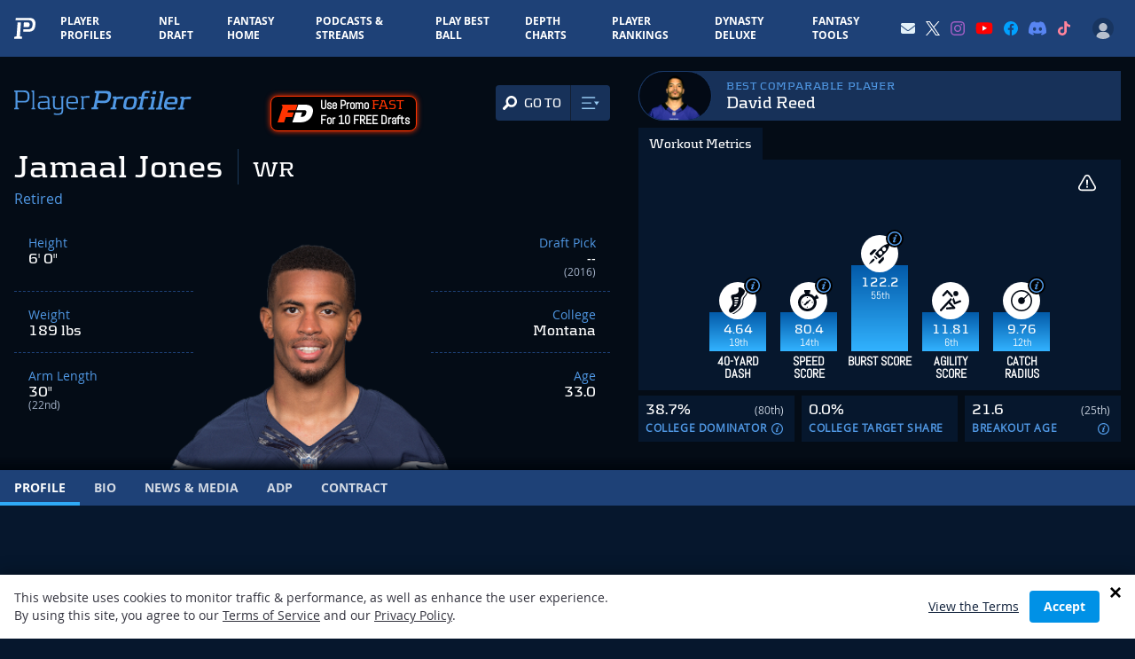

--- FILE ---
content_type: text/html; charset=utf-8
request_url: https://www.google.com/recaptcha/api2/aframe
body_size: 185
content:
<!DOCTYPE HTML><html><head><meta http-equiv="content-type" content="text/html; charset=UTF-8"></head><body><script nonce="9aBZVGVwWP7F-V-Oikzxtg">/** Anti-fraud and anti-abuse applications only. See google.com/recaptcha */ try{var clients={'sodar':'https://pagead2.googlesyndication.com/pagead/sodar?'};window.addEventListener("message",function(a){try{if(a.source===window.parent){var b=JSON.parse(a.data);var c=clients[b['id']];if(c){var d=document.createElement('img');d.src=c+b['params']+'&rc='+(localStorage.getItem("rc::a")?sessionStorage.getItem("rc::b"):"");window.document.body.appendChild(d);sessionStorage.setItem("rc::e",parseInt(sessionStorage.getItem("rc::e")||0)+1);localStorage.setItem("rc::h",'1769464513290');}}}catch(b){}});window.parent.postMessage("_grecaptcha_ready", "*");}catch(b){}</script></body></html>

--- FILE ---
content_type: application/javascript; charset=utf-8
request_url: https://www.playerprofiler.com/wp-content/themes/player-profiler/webpack/dist/pages/Player/Profile/index.js?1768318836&ver=104c9af8d70c4a2366b0145ce1eea0b9
body_size: 204383
content:
/*! For license information please see index.js.LICENSE.txt */
(()=>{var t={9669:(t,e,n)=>{t.exports=n(1609)},5448:(t,e,n)=>{"use strict";var i=n(4867),r=n(6026),s=n(5327),o=n(4097),a=n(4109),l=n(7985),c=n(5061);t.exports=function(t){return new Promise((function(e,u){var d=t.data,h=t.headers;i.isFormData(d)&&delete h["Content-Type"];var f=new XMLHttpRequest;if(t.auth){var p=t.auth.username||"",g=t.auth.password||"";h.Authorization="Basic "+btoa(p+":"+g)}var m=o(t.baseURL,t.url);if(f.open(t.method.toUpperCase(),s(m,t.params,t.paramsSerializer),!0),f.timeout=t.timeout,f.onreadystatechange=function(){if(f&&4===f.readyState&&(0!==f.status||f.responseURL&&0===f.responseURL.indexOf("file:"))){var n="getAllResponseHeaders"in f?a(f.getAllResponseHeaders()):null,i={data:t.responseType&&"text"!==t.responseType?f.response:f.responseText,status:f.status,statusText:f.statusText,headers:n,config:t,request:f};r(e,u,i),f=null}},f.onabort=function(){f&&(u(c("Request aborted",t,"ECONNABORTED",f)),f=null)},f.onerror=function(){u(c("Network Error",t,null,f)),f=null},f.ontimeout=function(){var e="timeout of "+t.timeout+"ms exceeded";t.timeoutErrorMessage&&(e=t.timeoutErrorMessage),u(c(e,t,"ECONNABORTED",f)),f=null},i.isStandardBrowserEnv()){var v=n(4372),b=(t.withCredentials||l(m))&&t.xsrfCookieName?v.read(t.xsrfCookieName):void 0;b&&(h[t.xsrfHeaderName]=b)}if("setRequestHeader"in f&&i.forEach(h,(function(t,e){void 0===d&&"content-type"===e.toLowerCase()?delete h[e]:f.setRequestHeader(e,t)})),i.isUndefined(t.withCredentials)||(f.withCredentials=!!t.withCredentials),t.responseType)try{f.responseType=t.responseType}catch(e){if("json"!==t.responseType)throw e}"function"==typeof t.onDownloadProgress&&f.addEventListener("progress",t.onDownloadProgress),"function"==typeof t.onUploadProgress&&f.upload&&f.upload.addEventListener("progress",t.onUploadProgress),t.cancelToken&&t.cancelToken.promise.then((function(t){f&&(f.abort(),u(t),f=null)})),void 0===d&&(d=null),f.send(d)}))}},1609:(t,e,n)=>{"use strict";var i=n(4867),r=n(1849),s=n(321),o=n(7185);function a(t){var e=new s(t),n=r(s.prototype.request,e);return i.extend(n,s.prototype,e),i.extend(n,e),n}var l=a(n(5655));l.Axios=s,l.create=function(t){return a(o(l.defaults,t))},l.Cancel=n(5263),l.CancelToken=n(4972),l.isCancel=n(6502),l.all=function(t){return Promise.all(t)},l.spread=n(8713),t.exports=l,t.exports.default=l},5263:t=>{"use strict";function e(t){this.message=t}e.prototype.toString=function(){return"Cancel"+(this.message?": "+this.message:"")},e.prototype.__CANCEL__=!0,t.exports=e},4972:(t,e,n)=>{"use strict";var i=n(5263);function r(t){if("function"!=typeof t)throw new TypeError("executor must be a function.");var e;this.promise=new Promise((function(t){e=t}));var n=this;t((function(t){n.reason||(n.reason=new i(t),e(n.reason))}))}r.prototype.throwIfRequested=function(){if(this.reason)throw this.reason},r.source=function(){var t;return{token:new r((function(e){t=e})),cancel:t}},t.exports=r},6502:t=>{"use strict";t.exports=function(t){return!(!t||!t.__CANCEL__)}},321:(t,e,n)=>{"use strict";var i=n(4867),r=n(5327),s=n(782),o=n(3572),a=n(7185);function l(t){this.defaults=t,this.interceptors={request:new s,response:new s}}l.prototype.request=function(t){"string"==typeof t?(t=arguments[1]||{}).url=arguments[0]:t=t||{},(t=a(this.defaults,t)).method?t.method=t.method.toLowerCase():this.defaults.method?t.method=this.defaults.method.toLowerCase():t.method="get";var e=[o,void 0],n=Promise.resolve(t);for(this.interceptors.request.forEach((function(t){e.unshift(t.fulfilled,t.rejected)})),this.interceptors.response.forEach((function(t){e.push(t.fulfilled,t.rejected)}));e.length;)n=n.then(e.shift(),e.shift());return n},l.prototype.getUri=function(t){return t=a(this.defaults,t),r(t.url,t.params,t.paramsSerializer).replace(/^\?/,"")},i.forEach(["delete","get","head","options"],(function(t){l.prototype[t]=function(e,n){return this.request(i.merge(n||{},{method:t,url:e}))}})),i.forEach(["post","put","patch"],(function(t){l.prototype[t]=function(e,n,r){return this.request(i.merge(r||{},{method:t,url:e,data:n}))}})),t.exports=l},782:(t,e,n)=>{"use strict";var i=n(4867);function r(){this.handlers=[]}r.prototype.use=function(t,e){return this.handlers.push({fulfilled:t,rejected:e}),this.handlers.length-1},r.prototype.eject=function(t){this.handlers[t]&&(this.handlers[t]=null)},r.prototype.forEach=function(t){i.forEach(this.handlers,(function(e){null!==e&&t(e)}))},t.exports=r},4097:(t,e,n)=>{"use strict";var i=n(1793),r=n(7303);t.exports=function(t,e){return t&&!i(e)?r(t,e):e}},5061:(t,e,n)=>{"use strict";var i=n(481);t.exports=function(t,e,n,r,s){var o=new Error(t);return i(o,e,n,r,s)}},3572:(t,e,n)=>{"use strict";var i=n(4867),r=n(8527),s=n(6502),o=n(5655);function a(t){t.cancelToken&&t.cancelToken.throwIfRequested()}t.exports=function(t){return a(t),t.headers=t.headers||{},t.data=r(t.data,t.headers,t.transformRequest),t.headers=i.merge(t.headers.common||{},t.headers[t.method]||{},t.headers),i.forEach(["delete","get","head","post","put","patch","common"],(function(e){delete t.headers[e]})),(t.adapter||o.adapter)(t).then((function(e){return a(t),e.data=r(e.data,e.headers,t.transformResponse),e}),(function(e){return s(e)||(a(t),e&&e.response&&(e.response.data=r(e.response.data,e.response.headers,t.transformResponse))),Promise.reject(e)}))}},481:t=>{"use strict";t.exports=function(t,e,n,i,r){return t.config=e,n&&(t.code=n),t.request=i,t.response=r,t.isAxiosError=!0,t.toJSON=function(){return{message:this.message,name:this.name,description:this.description,number:this.number,fileName:this.fileName,lineNumber:this.lineNumber,columnNumber:this.columnNumber,stack:this.stack,config:this.config,code:this.code}},t}},7185:(t,e,n)=>{"use strict";var i=n(4867);t.exports=function(t,e){e=e||{};var n={},r=["url","method","params","data"],s=["headers","auth","proxy"],o=["baseURL","url","transformRequest","transformResponse","paramsSerializer","timeout","withCredentials","adapter","responseType","xsrfCookieName","xsrfHeaderName","onUploadProgress","onDownloadProgress","maxContentLength","validateStatus","maxRedirects","httpAgent","httpsAgent","cancelToken","socketPath"];i.forEach(r,(function(t){void 0!==e[t]&&(n[t]=e[t])})),i.forEach(s,(function(r){i.isObject(e[r])?n[r]=i.deepMerge(t[r],e[r]):void 0!==e[r]?n[r]=e[r]:i.isObject(t[r])?n[r]=i.deepMerge(t[r]):void 0!==t[r]&&(n[r]=t[r])})),i.forEach(o,(function(i){void 0!==e[i]?n[i]=e[i]:void 0!==t[i]&&(n[i]=t[i])}));var a=r.concat(s).concat(o),l=Object.keys(e).filter((function(t){return-1===a.indexOf(t)}));return i.forEach(l,(function(i){void 0!==e[i]?n[i]=e[i]:void 0!==t[i]&&(n[i]=t[i])})),n}},6026:(t,e,n)=>{"use strict";var i=n(5061);t.exports=function(t,e,n){var r=n.config.validateStatus;!r||r(n.status)?t(n):e(i("Request failed with status code "+n.status,n.config,null,n.request,n))}},8527:(t,e,n)=>{"use strict";var i=n(4867);t.exports=function(t,e,n){return i.forEach(n,(function(n){t=n(t,e)})),t}},5655:(t,e,n)=>{"use strict";var i=n(4155),r=n(4867),s=n(6016),o={"Content-Type":"application/x-www-form-urlencoded"};function a(t,e){!r.isUndefined(t)&&r.isUndefined(t["Content-Type"])&&(t["Content-Type"]=e)}var l,c={adapter:(("undefined"!=typeof XMLHttpRequest||void 0!==i&&"[object process]"===Object.prototype.toString.call(i))&&(l=n(5448)),l),transformRequest:[function(t,e){return s(e,"Accept"),s(e,"Content-Type"),r.isFormData(t)||r.isArrayBuffer(t)||r.isBuffer(t)||r.isStream(t)||r.isFile(t)||r.isBlob(t)?t:r.isArrayBufferView(t)?t.buffer:r.isURLSearchParams(t)?(a(e,"application/x-www-form-urlencoded;charset=utf-8"),t.toString()):r.isObject(t)?(a(e,"application/json;charset=utf-8"),JSON.stringify(t)):t}],transformResponse:[function(t){if("string"==typeof t)try{t=JSON.parse(t)}catch(t){}return t}],timeout:0,xsrfCookieName:"XSRF-TOKEN",xsrfHeaderName:"X-XSRF-TOKEN",maxContentLength:-1,validateStatus:function(t){return t>=200&&t<300}};c.headers={common:{Accept:"application/json, text/plain, */*"}},r.forEach(["delete","get","head"],(function(t){c.headers[t]={}})),r.forEach(["post","put","patch"],(function(t){c.headers[t]=r.merge(o)})),t.exports=c},1849:t=>{"use strict";t.exports=function(t,e){return function(){for(var n=new Array(arguments.length),i=0;i<n.length;i++)n[i]=arguments[i];return t.apply(e,n)}}},5327:(t,e,n)=>{"use strict";var i=n(4867);function r(t){return encodeURIComponent(t).replace(/%40/gi,"@").replace(/%3A/gi,":").replace(/%24/g,"$").replace(/%2C/gi,",").replace(/%20/g,"+").replace(/%5B/gi,"[").replace(/%5D/gi,"]")}t.exports=function(t,e,n){if(!e)return t;var s;if(n)s=n(e);else if(i.isURLSearchParams(e))s=e.toString();else{var o=[];i.forEach(e,(function(t,e){null!=t&&(i.isArray(t)?e+="[]":t=[t],i.forEach(t,(function(t){i.isDate(t)?t=t.toISOString():i.isObject(t)&&(t=JSON.stringify(t)),o.push(r(e)+"="+r(t))})))})),s=o.join("&")}if(s){var a=t.indexOf("#");-1!==a&&(t=t.slice(0,a)),t+=(-1===t.indexOf("?")?"?":"&")+s}return t}},7303:t=>{"use strict";t.exports=function(t,e){return e?t.replace(/\/+$/,"")+"/"+e.replace(/^\/+/,""):t}},4372:(t,e,n)=>{"use strict";var i=n(4867);t.exports=i.isStandardBrowserEnv()?{write:function(t,e,n,r,s,o){var a=[];a.push(t+"="+encodeURIComponent(e)),i.isNumber(n)&&a.push("expires="+new Date(n).toGMTString()),i.isString(r)&&a.push("path="+r),i.isString(s)&&a.push("domain="+s),!0===o&&a.push("secure"),document.cookie=a.join("; ")},read:function(t){var e=document.cookie.match(new RegExp("(^|;\\s*)("+t+")=([^;]*)"));return e?decodeURIComponent(e[3]):null},remove:function(t){this.write(t,"",Date.now()-864e5)}}:{write:function(){},read:function(){return null},remove:function(){}}},1793:t=>{"use strict";t.exports=function(t){return/^([a-z][a-z\d\+\-\.]*:)?\/\//i.test(t)}},7985:(t,e,n)=>{"use strict";var i=n(4867);t.exports=i.isStandardBrowserEnv()?function(){var t,e=/(msie|trident)/i.test(navigator.userAgent),n=document.createElement("a");function r(t){var i=t;return e&&(n.setAttribute("href",i),i=n.href),n.setAttribute("href",i),{href:n.href,protocol:n.protocol?n.protocol.replace(/:$/,""):"",host:n.host,search:n.search?n.search.replace(/^\?/,""):"",hash:n.hash?n.hash.replace(/^#/,""):"",hostname:n.hostname,port:n.port,pathname:"/"===n.pathname.charAt(0)?n.pathname:"/"+n.pathname}}return t=r(window.location.href),function(e){var n=i.isString(e)?r(e):e;return n.protocol===t.protocol&&n.host===t.host}}():function(){return!0}},6016:(t,e,n)=>{"use strict";var i=n(4867);t.exports=function(t,e){i.forEach(t,(function(n,i){i!==e&&i.toUpperCase()===e.toUpperCase()&&(t[e]=n,delete t[i])}))}},4109:(t,e,n)=>{"use strict";var i=n(4867),r=["age","authorization","content-length","content-type","etag","expires","from","host","if-modified-since","if-unmodified-since","last-modified","location","max-forwards","proxy-authorization","referer","retry-after","user-agent"];t.exports=function(t){var e,n,s,o={};return t?(i.forEach(t.split("\n"),(function(t){if(s=t.indexOf(":"),e=i.trim(t.substr(0,s)).toLowerCase(),n=i.trim(t.substr(s+1)),e){if(o[e]&&r.indexOf(e)>=0)return;o[e]="set-cookie"===e?(o[e]?o[e]:[]).concat([n]):o[e]?o[e]+", "+n:n}})),o):o}},8713:t=>{"use strict";t.exports=function(t){return function(e){return t.apply(null,e)}}},4867:(t,e,n)=>{"use strict";var i=n(1849),r=Object.prototype.toString;function s(t){return"[object Array]"===r.call(t)}function o(t){return void 0===t}function a(t){return null!==t&&"object"==typeof t}function l(t){return"[object Function]"===r.call(t)}function c(t,e){if(null!=t)if("object"!=typeof t&&(t=[t]),s(t))for(var n=0,i=t.length;n<i;n++)e.call(null,t[n],n,t);else for(var r in t)Object.prototype.hasOwnProperty.call(t,r)&&e.call(null,t[r],r,t)}t.exports={isArray:s,isArrayBuffer:function(t){return"[object ArrayBuffer]"===r.call(t)},isBuffer:function(t){return null!==t&&!o(t)&&null!==t.constructor&&!o(t.constructor)&&"function"==typeof t.constructor.isBuffer&&t.constructor.isBuffer(t)},isFormData:function(t){return"undefined"!=typeof FormData&&t instanceof FormData},isArrayBufferView:function(t){return"undefined"!=typeof ArrayBuffer&&ArrayBuffer.isView?ArrayBuffer.isView(t):t&&t.buffer&&t.buffer instanceof ArrayBuffer},isString:function(t){return"string"==typeof t},isNumber:function(t){return"number"==typeof t},isObject:a,isUndefined:o,isDate:function(t){return"[object Date]"===r.call(t)},isFile:function(t){return"[object File]"===r.call(t)},isBlob:function(t){return"[object Blob]"===r.call(t)},isFunction:l,isStream:function(t){return a(t)&&l(t.pipe)},isURLSearchParams:function(t){return"undefined"!=typeof URLSearchParams&&t instanceof URLSearchParams},isStandardBrowserEnv:function(){return("undefined"==typeof navigator||"ReactNative"!==navigator.product&&"NativeScript"!==navigator.product&&"NS"!==navigator.product)&&("undefined"!=typeof window&&"undefined"!=typeof document)},forEach:c,merge:function t(){var e={};function n(n,i){"object"==typeof e[i]&&"object"==typeof n?e[i]=t(e[i],n):e[i]=n}for(var i=0,r=arguments.length;i<r;i++)c(arguments[i],n);return e},deepMerge:function t(){var e={};function n(n,i){"object"==typeof e[i]&&"object"==typeof n?e[i]=t(e[i],n):e[i]="object"==typeof n?t({},n):n}for(var i=0,r=arguments.length;i<r;i++)c(arguments[i],n);return e},extend:function(t,e,n){return c(e,(function(e,r){t[r]=n&&"function"==typeof e?i(e,n):e})),t},trim:function(t){return t.replace(/^\s*/,"").replace(/\s*$/,"")}}},7832:(t,e,n)=>{"use strict";n.d(e,{Z:()=>s});var i=n(1519),r=n.n(i)()((function(t){return t[1]}));r.push([t.id,".pulse[data-v-288ba5e7]{animation:pulse-288ba5e7 1.5s infinite;opacity:.33;transform:scale(.875) translateX(-67px);transform-origin:center}.pulse2[data-v-288ba5e7]{animation:pulse2-288ba5e7 1.5s infinite;opacity:.925;transform:scale(.875) translateX(-100px);transform-origin:center}@keyframes pulse-288ba5e7{50%{opacity:1;transform:scale(1) translateX(0)}to{opacity:1;transform:scale(1) translateX(0)}}@keyframes pulse2-288ba5e7{33%{opacity:1;transform:scale(1) translateX(0)}to{opacity:1;transform:scale(1) translateX(0)}}",""]);const s=r},6313:(t,e,n)=>{"use strict";n.d(e,{Z:()=>s});var i=n(1519),r=n.n(i)()((function(t){return t[1]}));r.push([t.id,'#upcoming-matchup-wrapper[data-v-036747be]:before{background-color:#031226;border-top:1px solid #1e4177;content:"";height:1px;height:100%;left:0;position:absolute;right:0;top:0}@media (min-width:640px){#upcoming-matchup-wrapper[data-v-036747be]:before{left:-50%;width:200vw}}#upcoming-matchup-cell-1[data-v-036747be]{grid-area:cell-1}#upcoming-matchup-cell-2[data-v-036747be]{grid-area:cell-2}#upcoming-matchup-cell-3[data-v-036747be]{grid-area:cell-3}#upcoming-matchup-cell-4[data-v-036747be]{grid-area:cell-4}#upcoming-matchup-cell-5[data-v-036747be]{grid-area:cell-5}#upcoming-matchup-cell-6[data-v-036747be]{grid-area:cell-6}.cells[data-v-036747be]{display:grid;grid-template-areas:"cell-1 cell-2" "cell-3 cell-4" "cell-5 cell-6";grid-template-columns:50% 50%}@media (min-width:640px){.cells[data-v-036747be]{grid-template-areas:"cell-1 cell-2 cell-3" "cell-4 cell-5 cell-6";grid-template-columns:33.3% 33.3% 33.3%}}.cell[data-v-036747be]{background-color:hsla(0,0%,100%,.033)}',""]);const s=r},1519:t=>{"use strict";t.exports=function(t){var e=[];return e.toString=function(){return this.map((function(e){var n=t(e);return e[2]?"@media ".concat(e[2]," {").concat(n,"}"):n})).join("")},e.i=function(t,n,i){"string"==typeof t&&(t=[[null,t,""]]);var r={};if(i)for(var s=0;s<this.length;s++){var o=this[s][0];null!=o&&(r[o]=!0)}for(var a=0;a<t.length;a++){var l=[].concat(t[a]);i&&r[l[0]]||(n&&(l[2]?l[2]="".concat(n," and ").concat(l[2]):l[2]=n),e.push(l))}},e}},4155:t=>{var e,n,i=t.exports={};function r(){throw new Error("setTimeout has not been defined")}function s(){throw new Error("clearTimeout has not been defined")}function o(t){if(e===setTimeout)return setTimeout(t,0);if((e===r||!e)&&setTimeout)return e=setTimeout,setTimeout(t,0);try{return e(t,0)}catch(n){try{return e.call(null,t,0)}catch(n){return e.call(this,t,0)}}}!function(){try{e="function"==typeof setTimeout?setTimeout:r}catch(t){e=r}try{n="function"==typeof clearTimeout?clearTimeout:s}catch(t){n=s}}();var a,l=[],c=!1,u=-1;function d(){c&&a&&(c=!1,a.length?l=a.concat(l):u=-1,l.length&&h())}function h(){if(!c){var t=o(d);c=!0;for(var e=l.length;e;){for(a=l,l=[];++u<e;)a&&a[u].run();u=-1,e=l.length}a=null,c=!1,function(t){if(n===clearTimeout)return clearTimeout(t);if((n===s||!n)&&clearTimeout)return n=clearTimeout,clearTimeout(t);try{return n(t)}catch(e){try{return n.call(null,t)}catch(e){return n.call(this,t)}}}(t)}}function f(t,e){this.fun=t,this.array=e}function p(){}i.nextTick=function(t){var e=new Array(arguments.length-1);if(arguments.length>1)for(var n=1;n<arguments.length;n++)e[n-1]=arguments[n];l.push(new f(t,e)),1!==l.length||c||o(h)},f.prototype.run=function(){this.fun.apply(null,this.array)},i.title="browser",i.browser=!0,i.env={},i.argv=[],i.version="",i.versions={},i.on=p,i.addListener=p,i.once=p,i.off=p,i.removeListener=p,i.removeAllListeners=p,i.emit=p,i.prependListener=p,i.prependOnceListener=p,i.listeners=function(t){return[]},i.binding=function(t){throw new Error("process.binding is not supported")},i.cwd=function(){return"/"},i.chdir=function(t){throw new Error("process.chdir is not supported")},i.umask=function(){return 0}},3379:(t,e,n)=>{"use strict";var i,r=function(){return void 0===i&&(i=Boolean(window&&document&&document.all&&!window.atob)),i},s=function(){var t={};return function(e){if(void 0===t[e]){var n=document.querySelector(e);if(window.HTMLIFrameElement&&n instanceof window.HTMLIFrameElement)try{n=n.contentDocument.head}catch(t){n=null}t[e]=n}return t[e]}}(),o=[];function a(t){for(var e=-1,n=0;n<o.length;n++)if(o[n].identifier===t){e=n;break}return e}function l(t,e){for(var n={},i=[],r=0;r<t.length;r++){var s=t[r],l=e.base?s[0]+e.base:s[0],c=n[l]||0,u="".concat(l," ").concat(c);n[l]=c+1;var d=a(u),h={css:s[1],media:s[2],sourceMap:s[3]};-1!==d?(o[d].references++,o[d].updater(h)):o.push({identifier:u,updater:m(h,e),references:1}),i.push(u)}return i}function c(t){var e=document.createElement("style"),i=t.attributes||{};if(void 0===i.nonce){var r=n.nc;r&&(i.nonce=r)}if(Object.keys(i).forEach((function(t){e.setAttribute(t,i[t])})),"function"==typeof t.insert)t.insert(e);else{var o=s(t.insert||"head");if(!o)throw new Error("Couldn't find a style target. This probably means that the value for the 'insert' parameter is invalid.");o.appendChild(e)}return e}var u,d=(u=[],function(t,e){return u[t]=e,u.filter(Boolean).join("\n")});function h(t,e,n,i){var r=n?"":i.media?"@media ".concat(i.media," {").concat(i.css,"}"):i.css;if(t.styleSheet)t.styleSheet.cssText=d(e,r);else{var s=document.createTextNode(r),o=t.childNodes;o[e]&&t.removeChild(o[e]),o.length?t.insertBefore(s,o[e]):t.appendChild(s)}}function f(t,e,n){var i=n.css,r=n.media,s=n.sourceMap;if(r?t.setAttribute("media",r):t.removeAttribute("media"),s&&"undefined"!=typeof btoa&&(i+="\n/*# sourceMappingURL=data:application/json;base64,".concat(btoa(unescape(encodeURIComponent(JSON.stringify(s))))," */")),t.styleSheet)t.styleSheet.cssText=i;else{for(;t.firstChild;)t.removeChild(t.firstChild);t.appendChild(document.createTextNode(i))}}var p=null,g=0;function m(t,e){var n,i,r;if(e.singleton){var s=g++;n=p||(p=c(e)),i=h.bind(null,n,s,!1),r=h.bind(null,n,s,!0)}else n=c(e),i=f.bind(null,n,e),r=function(){!function(t){if(null===t.parentNode)return!1;t.parentNode.removeChild(t)}(n)};return i(t),function(e){if(e){if(e.css===t.css&&e.media===t.media&&e.sourceMap===t.sourceMap)return;i(t=e)}else r()}}t.exports=function(t,e){(e=e||{}).singleton||"boolean"==typeof e.singleton||(e.singleton=r());var n=l(t=t||[],e);return function(t){if(t=t||[],"[object Array]"===Object.prototype.toString.call(t)){for(var i=0;i<n.length;i++){var r=a(n[i]);o[r].references--}for(var s=l(t,e),c=0;c<n.length;c++){var u=a(n[c]);0===o[u].references&&(o[u].updater(),o.splice(u,1))}n=s}}}},4369:(t,e,n)=>{"use strict";n.d(e,{Z:()=>o});const i={props:["seasons"],data:function(){return{isOpen:!1}},created:function(){this.activeSeason=this.seasons[0]},watch:{},computed:{seasonOptions:function(){return this.$root.seasonOptions},activeSeason:{get:function(){return this.$root.activeSeason},set:function(t){this.$root.setActiveSeason(t)}}}};var r=n(1900);const s={props:["seasons"],components:{AdvancedMetricsYearSelect:(0,r.Z)(i,(function(){var t=this,e=t._self._c;return e("div",{staticClass:"relative border border-solid border-blue flex items-center",on:{mouseleave:function(e){t.isOpen=!1}}},[e("button",{staticClass:"focus:outline-none h-12 block px-3 md:px-4 hover:bg-blue-see-thru",on:{click:function(e){t.isOpen=!0}}},[e("span",{staticClass:"font-data text-white leading-none flex items-center space-x-2"},[e("span",[e("span",{domProps:{textContent:t._s(t.activeSeason)}}),t._v(" "),e("span",{staticClass:"hidden lg:inline"},[t._v("SEASON")])]),t._v(" "),e("svg",{staticClass:"w-3 h-auto fill-current",attrs:{viewBox:"0 0 213.333 213.333"}},[e("path",{attrs:{d:"M0 53.333L106.667 160 213.333 53.333z"}})])])]),t._v(" "),e("ul",{directives:[{name:"show",rawName:"v-show",value:t.isOpen,expression:"isOpen"}],staticClass:"absolute z-10 bg-black w-full shadow-sm border-t border-solid border-blue",staticStyle:{top:"100%"}},t._l(t.seasons,(function(n){return e("li",{key:n},[e("button",{staticClass:"py-1 px-2 text-sm focus:outline-none w-full",class:{"text-blue-light bg-midnight-blue-900":n===t.activeSeason,"hover:bg-blue-dark":n!==t.activeSeason},domProps:{textContent:t._s(n)},on:{click:function(e){t.activeSeason=n,t.isOpen=!1}}})])})),0)])}),[],!1,null,null,null).exports},data:function(){return{tabs:[{label:"Metrics"},{label:"Game Log"}]}},computed:{activeTab:{get:function(){return this.$root.activeTab},set:function(t){this.$root.setActiveTab(t)}}}};const o=(0,r.Z)(s,(function(){var t=this,e=t._self._c;return e("div",{staticClass:"flex"},[e("ul",{staticClass:"flex items-center border-b border-solid border-blue"},t._l(t.tabs,(function(n,i){return e("li",{key:i,staticClass:"-mb-px h-12",class:{"border-r border-solid border-blue":0===i}},[e("button",{staticClass:"flex items-center whitespace-no-wrap h-full px-4 lg:px-8 xl:px-16 font-display md:text-lg uppercase border-b-4 border-solid",class:{"border-electric-blue-500":t.activeTab===n.label,"border-transparent hover:bg-blue-see-thru":t.activeTab!==n.label},attrs:{role:"tab"},on:{click:function(e){t.activeTab=n.label}}},[t._v("\n              "+t._s(n.label)+"\n          ")])])})),0),t._v(" "),e("advanced-metrics-year-select",{attrs:{seasons:t.seasons}})],1)}),[],!1,null,null,null).exports},7398:(t,e,n)=>{"use strict";n.d(e,{Z:()=>Pe});var i=n(9669),r=n.n(i);function s(t){return s="function"==typeof Symbol&&"symbol"==typeof Symbol.iterator?function(t){return typeof t}:function(t){return t&&"function"==typeof Symbol&&t.constructor===Symbol&&t!==Symbol.prototype?"symbol":typeof t},s(t)}function o(){o=function(){return t};var t={},e=Object.prototype,n=e.hasOwnProperty,i=Object.defineProperty||function(t,e,n){t[e]=n.value},r="function"==typeof Symbol?Symbol:{},a=r.iterator||"@@iterator",l=r.asyncIterator||"@@asyncIterator",c=r.toStringTag||"@@toStringTag";function u(t,e,n){return Object.defineProperty(t,e,{value:n,enumerable:!0,configurable:!0,writable:!0}),t[e]}try{u({},"")}catch(t){u=function(t,e,n){return t[e]=n}}function d(t,e,n,r){var s=e&&e.prototype instanceof p?e:p,o=Object.create(s.prototype),a=new O(r||[]);return i(o,"_invoke",{value:S(t,n,a)}),o}function h(t,e,n){try{return{type:"normal",arg:t.call(e,n)}}catch(t){return{type:"throw",arg:t}}}t.wrap=d;var f={};function p(){}function g(){}function m(){}var v={};u(v,a,(function(){return this}));var b=Object.getPrototypeOf,y=b&&b(b(T([])));y&&y!==e&&n.call(y,a)&&(v=y);var x=m.prototype=p.prototype=Object.create(v);function _(t){["next","throw","return"].forEach((function(e){u(t,e,(function(t){return this._invoke(e,t)}))}))}function w(t,e){function r(i,o,a,l){var c=h(t[i],t,o);if("throw"!==c.type){var u=c.arg,d=u.value;return d&&"object"==s(d)&&n.call(d,"__await")?e.resolve(d.__await).then((function(t){r("next",t,a,l)}),(function(t){r("throw",t,a,l)})):e.resolve(d).then((function(t){u.value=t,a(u)}),(function(t){return r("throw",t,a,l)}))}l(c.arg)}var o;i(this,"_invoke",{value:function(t,n){function i(){return new e((function(e,i){r(t,n,e,i)}))}return o=o?o.then(i,i):i()}})}function S(t,e,n){var i="suspendedStart";return function(r,s){if("executing"===i)throw new Error("Generator is already running");if("completed"===i){if("throw"===r)throw s;return E()}for(n.method=r,n.arg=s;;){var o=n.delegate;if(o){var a=k(o,n);if(a){if(a===f)continue;return a}}if("next"===n.method)n.sent=n._sent=n.arg;else if("throw"===n.method){if("suspendedStart"===i)throw i="completed",n.arg;n.dispatchException(n.arg)}else"return"===n.method&&n.abrupt("return",n.arg);i="executing";var l=h(t,e,n);if("normal"===l.type){if(i=n.done?"completed":"suspendedYield",l.arg===f)continue;return{value:l.arg,done:n.done}}"throw"===l.type&&(i="completed",n.method="throw",n.arg=l.arg)}}}function k(t,e){var n=e.method,i=t.iterator[n];if(void 0===i)return e.delegate=null,"throw"===n&&t.iterator.return&&(e.method="return",e.arg=void 0,k(t,e),"throw"===e.method)||"return"!==n&&(e.method="throw",e.arg=new TypeError("The iterator does not provide a '"+n+"' method")),f;var r=h(i,t.iterator,e.arg);if("throw"===r.type)return e.method="throw",e.arg=r.arg,e.delegate=null,f;var s=r.arg;return s?s.done?(e[t.resultName]=s.value,e.next=t.nextLoc,"return"!==e.method&&(e.method="next",e.arg=void 0),e.delegate=null,f):s:(e.method="throw",e.arg=new TypeError("iterator result is not an object"),e.delegate=null,f)}function C(t){var e={tryLoc:t[0]};1 in t&&(e.catchLoc=t[1]),2 in t&&(e.finallyLoc=t[2],e.afterLoc=t[3]),this.tryEntries.push(e)}function M(t){var e=t.completion||{};e.type="normal",delete e.arg,t.completion=e}function O(t){this.tryEntries=[{tryLoc:"root"}],t.forEach(C,this),this.reset(!0)}function T(t){if(t){var e=t[a];if(e)return e.call(t);if("function"==typeof t.next)return t;if(!isNaN(t.length)){var i=-1,r=function e(){for(;++i<t.length;)if(n.call(t,i))return e.value=t[i],e.done=!1,e;return e.value=void 0,e.done=!0,e};return r.next=r}}return{next:E}}function E(){return{value:void 0,done:!0}}return g.prototype=m,i(x,"constructor",{value:m,configurable:!0}),i(m,"constructor",{value:g,configurable:!0}),g.displayName=u(m,c,"GeneratorFunction"),t.isGeneratorFunction=function(t){var e="function"==typeof t&&t.constructor;return!!e&&(e===g||"GeneratorFunction"===(e.displayName||e.name))},t.mark=function(t){return Object.setPrototypeOf?Object.setPrototypeOf(t,m):(t.__proto__=m,u(t,c,"GeneratorFunction")),t.prototype=Object.create(x),t},t.awrap=function(t){return{__await:t}},_(w.prototype),u(w.prototype,l,(function(){return this})),t.AsyncIterator=w,t.async=function(e,n,i,r,s){void 0===s&&(s=Promise);var o=new w(d(e,n,i,r),s);return t.isGeneratorFunction(n)?o:o.next().then((function(t){return t.done?t.value:o.next()}))},_(x),u(x,c,"Generator"),u(x,a,(function(){return this})),u(x,"toString",(function(){return"[object Generator]"})),t.keys=function(t){var e=Object(t),n=[];for(var i in e)n.push(i);return n.reverse(),function t(){for(;n.length;){var i=n.pop();if(i in e)return t.value=i,t.done=!1,t}return t.done=!0,t}},t.values=T,O.prototype={constructor:O,reset:function(t){if(this.prev=0,this.next=0,this.sent=this._sent=void 0,this.done=!1,this.delegate=null,this.method="next",this.arg=void 0,this.tryEntries.forEach(M),!t)for(var e in this)"t"===e.charAt(0)&&n.call(this,e)&&!isNaN(+e.slice(1))&&(this[e]=void 0)},stop:function(){this.done=!0;var t=this.tryEntries[0].completion;if("throw"===t.type)throw t.arg;return this.rval},dispatchException:function(t){if(this.done)throw t;var e=this;function i(n,i){return o.type="throw",o.arg=t,e.next=n,i&&(e.method="next",e.arg=void 0),!!i}for(var r=this.tryEntries.length-1;r>=0;--r){var s=this.tryEntries[r],o=s.completion;if("root"===s.tryLoc)return i("end");if(s.tryLoc<=this.prev){var a=n.call(s,"catchLoc"),l=n.call(s,"finallyLoc");if(a&&l){if(this.prev<s.catchLoc)return i(s.catchLoc,!0);if(this.prev<s.finallyLoc)return i(s.finallyLoc)}else if(a){if(this.prev<s.catchLoc)return i(s.catchLoc,!0)}else{if(!l)throw new Error("try statement without catch or finally");if(this.prev<s.finallyLoc)return i(s.finallyLoc)}}}},abrupt:function(t,e){for(var i=this.tryEntries.length-1;i>=0;--i){var r=this.tryEntries[i];if(r.tryLoc<=this.prev&&n.call(r,"finallyLoc")&&this.prev<r.finallyLoc){var s=r;break}}s&&("break"===t||"continue"===t)&&s.tryLoc<=e&&e<=s.finallyLoc&&(s=null);var o=s?s.completion:{};return o.type=t,o.arg=e,s?(this.method="next",this.next=s.finallyLoc,f):this.complete(o)},complete:function(t,e){if("throw"===t.type)throw t.arg;return"break"===t.type||"continue"===t.type?this.next=t.arg:"return"===t.type?(this.rval=this.arg=t.arg,this.method="return",this.next="end"):"normal"===t.type&&e&&(this.next=e),f},finish:function(t){for(var e=this.tryEntries.length-1;e>=0;--e){var n=this.tryEntries[e];if(n.finallyLoc===t)return this.complete(n.completion,n.afterLoc),M(n),f}},catch:function(t){for(var e=this.tryEntries.length-1;e>=0;--e){var n=this.tryEntries[e];if(n.tryLoc===t){var i=n.completion;if("throw"===i.type){var r=i.arg;M(n)}return r}}throw new Error("illegal catch attempt")},delegateYield:function(t,e,n){return this.delegate={iterator:T(t),resultName:e,nextLoc:n},"next"===this.method&&(this.arg=void 0),f}},t}function a(t,e,n,i,r,s,o){try{var a=t[s](o),l=a.value}catch(t){return void n(t)}a.done?e(l):Promise.resolve(l).then(i,r)}const l={data:function(){return{allData:[],currentData:null}},watch:{activeTab:function(){console.log(this.activeTab)},currentYear:function(){console.log(this.currentYear),this.currentYear}},mounted:function(){console.log("tayyyylor")},methods:{init:function(){var t,e=this;return(t=o().mark((function t(){return o().wrap((function(t){for(;;)switch(t.prev=t.next){case 0:return t.next=2,e.getFirstSeason();case 2:return t.sent,t.next=5,e.getAllSeasons();case 5:t.sent;case 6:case"end":return t.stop()}}),t)})),function(){var e=this,n=arguments;return new Promise((function(i,r){var s=t.apply(e,n);function o(t){a(s,i,r,o,l,"next",t)}function l(t){a(s,i,r,o,l,"throw",t)}o(void 0)}))})()},getFirstSeason:function(){var t=this;return new Promise((function(e,n){r().get("http://api.playerprofiler.ru/playerprofiler/api/AR-1300/advanced-metrics?latest=true").then((function(n){n.data.seasons.length&&(t.$root.setActiveSeason(n.data.seasons[0]),t.$root.setSeasonOptions(n.data.seasons)),t.currentData=n.data.data.length?n.data.data[0]:null,e()})).catch((function(t){n(t)}))}))},getAllSeasons:function(){var t=this;return new Promise((function(e,n){r().get("http://api.playerprofiler.ru/playerprofiler/api/AR-1300/gamelogs").then((function(n){t.allData=n.data.data,e()})).catch((function(t){n(t)}))}))}},computed:{activeTab:function(){return this.$root.activeTab},currentYear:function(){return"----"!==this.$root.activeSeason&&this.$root.activeSeason}}};var c=n(1900);const u=(0,c.Z)(l,(function(){var t=this,e=t._self._c;return e("div",[e("div",[t._v("METRICS")]),t._v(" "),t.currentData?e("div",[e("div",[t._v(t._s(t.currentData.season))])]):t._e()])}),[],!1,null,null,null).exports;function d(t){return d="function"==typeof Symbol&&"symbol"==typeof Symbol.iterator?function(t){return typeof t}:function(t){return t&&"function"==typeof Symbol&&t.constructor===Symbol&&t!==Symbol.prototype?"symbol":typeof t},d(t)}function h(){h=function(){return t};var t={},e=Object.prototype,n=e.hasOwnProperty,i=Object.defineProperty||function(t,e,n){t[e]=n.value},r="function"==typeof Symbol?Symbol:{},s=r.iterator||"@@iterator",o=r.asyncIterator||"@@asyncIterator",a=r.toStringTag||"@@toStringTag";function l(t,e,n){return Object.defineProperty(t,e,{value:n,enumerable:!0,configurable:!0,writable:!0}),t[e]}try{l({},"")}catch(t){l=function(t,e,n){return t[e]=n}}function c(t,e,n,r){var s=e&&e.prototype instanceof p?e:p,o=Object.create(s.prototype),a=new O(r||[]);return i(o,"_invoke",{value:S(t,n,a)}),o}function u(t,e,n){try{return{type:"normal",arg:t.call(e,n)}}catch(t){return{type:"throw",arg:t}}}t.wrap=c;var f={};function p(){}function g(){}function m(){}var v={};l(v,s,(function(){return this}));var b=Object.getPrototypeOf,y=b&&b(b(T([])));y&&y!==e&&n.call(y,s)&&(v=y);var x=m.prototype=p.prototype=Object.create(v);function _(t){["next","throw","return"].forEach((function(e){l(t,e,(function(t){return this._invoke(e,t)}))}))}function w(t,e){function r(i,s,o,a){var l=u(t[i],t,s);if("throw"!==l.type){var c=l.arg,h=c.value;return h&&"object"==d(h)&&n.call(h,"__await")?e.resolve(h.__await).then((function(t){r("next",t,o,a)}),(function(t){r("throw",t,o,a)})):e.resolve(h).then((function(t){c.value=t,o(c)}),(function(t){return r("throw",t,o,a)}))}a(l.arg)}var s;i(this,"_invoke",{value:function(t,n){function i(){return new e((function(e,i){r(t,n,e,i)}))}return s=s?s.then(i,i):i()}})}function S(t,e,n){var i="suspendedStart";return function(r,s){if("executing"===i)throw new Error("Generator is already running");if("completed"===i){if("throw"===r)throw s;return E()}for(n.method=r,n.arg=s;;){var o=n.delegate;if(o){var a=k(o,n);if(a){if(a===f)continue;return a}}if("next"===n.method)n.sent=n._sent=n.arg;else if("throw"===n.method){if("suspendedStart"===i)throw i="completed",n.arg;n.dispatchException(n.arg)}else"return"===n.method&&n.abrupt("return",n.arg);i="executing";var l=u(t,e,n);if("normal"===l.type){if(i=n.done?"completed":"suspendedYield",l.arg===f)continue;return{value:l.arg,done:n.done}}"throw"===l.type&&(i="completed",n.method="throw",n.arg=l.arg)}}}function k(t,e){var n=e.method,i=t.iterator[n];if(void 0===i)return e.delegate=null,"throw"===n&&t.iterator.return&&(e.method="return",e.arg=void 0,k(t,e),"throw"===e.method)||"return"!==n&&(e.method="throw",e.arg=new TypeError("The iterator does not provide a '"+n+"' method")),f;var r=u(i,t.iterator,e.arg);if("throw"===r.type)return e.method="throw",e.arg=r.arg,e.delegate=null,f;var s=r.arg;return s?s.done?(e[t.resultName]=s.value,e.next=t.nextLoc,"return"!==e.method&&(e.method="next",e.arg=void 0),e.delegate=null,f):s:(e.method="throw",e.arg=new TypeError("iterator result is not an object"),e.delegate=null,f)}function C(t){var e={tryLoc:t[0]};1 in t&&(e.catchLoc=t[1]),2 in t&&(e.finallyLoc=t[2],e.afterLoc=t[3]),this.tryEntries.push(e)}function M(t){var e=t.completion||{};e.type="normal",delete e.arg,t.completion=e}function O(t){this.tryEntries=[{tryLoc:"root"}],t.forEach(C,this),this.reset(!0)}function T(t){if(t){var e=t[s];if(e)return e.call(t);if("function"==typeof t.next)return t;if(!isNaN(t.length)){var i=-1,r=function e(){for(;++i<t.length;)if(n.call(t,i))return e.value=t[i],e.done=!1,e;return e.value=void 0,e.done=!0,e};return r.next=r}}return{next:E}}function E(){return{value:void 0,done:!0}}return g.prototype=m,i(x,"constructor",{value:m,configurable:!0}),i(m,"constructor",{value:g,configurable:!0}),g.displayName=l(m,a,"GeneratorFunction"),t.isGeneratorFunction=function(t){var e="function"==typeof t&&t.constructor;return!!e&&(e===g||"GeneratorFunction"===(e.displayName||e.name))},t.mark=function(t){return Object.setPrototypeOf?Object.setPrototypeOf(t,m):(t.__proto__=m,l(t,a,"GeneratorFunction")),t.prototype=Object.create(x),t},t.awrap=function(t){return{__await:t}},_(w.prototype),l(w.prototype,o,(function(){return this})),t.AsyncIterator=w,t.async=function(e,n,i,r,s){void 0===s&&(s=Promise);var o=new w(c(e,n,i,r),s);return t.isGeneratorFunction(n)?o:o.next().then((function(t){return t.done?t.value:o.next()}))},_(x),l(x,a,"Generator"),l(x,s,(function(){return this})),l(x,"toString",(function(){return"[object Generator]"})),t.keys=function(t){var e=Object(t),n=[];for(var i in e)n.push(i);return n.reverse(),function t(){for(;n.length;){var i=n.pop();if(i in e)return t.value=i,t.done=!1,t}return t.done=!0,t}},t.values=T,O.prototype={constructor:O,reset:function(t){if(this.prev=0,this.next=0,this.sent=this._sent=void 0,this.done=!1,this.delegate=null,this.method="next",this.arg=void 0,this.tryEntries.forEach(M),!t)for(var e in this)"t"===e.charAt(0)&&n.call(this,e)&&!isNaN(+e.slice(1))&&(this[e]=void 0)},stop:function(){this.done=!0;var t=this.tryEntries[0].completion;if("throw"===t.type)throw t.arg;return this.rval},dispatchException:function(t){if(this.done)throw t;var e=this;function i(n,i){return o.type="throw",o.arg=t,e.next=n,i&&(e.method="next",e.arg=void 0),!!i}for(var r=this.tryEntries.length-1;r>=0;--r){var s=this.tryEntries[r],o=s.completion;if("root"===s.tryLoc)return i("end");if(s.tryLoc<=this.prev){var a=n.call(s,"catchLoc"),l=n.call(s,"finallyLoc");if(a&&l){if(this.prev<s.catchLoc)return i(s.catchLoc,!0);if(this.prev<s.finallyLoc)return i(s.finallyLoc)}else if(a){if(this.prev<s.catchLoc)return i(s.catchLoc,!0)}else{if(!l)throw new Error("try statement without catch or finally");if(this.prev<s.finallyLoc)return i(s.finallyLoc)}}}},abrupt:function(t,e){for(var i=this.tryEntries.length-1;i>=0;--i){var r=this.tryEntries[i];if(r.tryLoc<=this.prev&&n.call(r,"finallyLoc")&&this.prev<r.finallyLoc){var s=r;break}}s&&("break"===t||"continue"===t)&&s.tryLoc<=e&&e<=s.finallyLoc&&(s=null);var o=s?s.completion:{};return o.type=t,o.arg=e,s?(this.method="next",this.next=s.finallyLoc,f):this.complete(o)},complete:function(t,e){if("throw"===t.type)throw t.arg;return"break"===t.type||"continue"===t.type?this.next=t.arg:"return"===t.type?(this.rval=this.arg=t.arg,this.method="return",this.next="end"):"normal"===t.type&&e&&(this.next=e),f},finish:function(t){for(var e=this.tryEntries.length-1;e>=0;--e){var n=this.tryEntries[e];if(n.finallyLoc===t)return this.complete(n.completion,n.afterLoc),M(n),f}},catch:function(t){for(var e=this.tryEntries.length-1;e>=0;--e){var n=this.tryEntries[e];if(n.tryLoc===t){var i=n.completion;if("throw"===i.type){var r=i.arg;M(n)}return r}}throw new Error("illegal catch attempt")},delegateYield:function(t,e,n){return this.delegate={iterator:T(t),resultName:e,nextLoc:n},"next"===this.method&&(this.arg=void 0),f}},t}function f(t,e,n,i,r,s,o){try{var a=t[s](o),l=a.value}catch(t){return void n(t)}a.done?e(l):Promise.resolve(l).then(i,r)}const p={data:function(){return{allData:[],currentData:null}},watch:{activeTab:function(){console.log(this.activeTab)}},mounted:function(){this.init()},methods:{init:function(){var t,e=this;return(t=h().mark((function t(){return h().wrap((function(t){for(;;)switch(t.prev=t.next){case 0:return t.next=2,e.getFirstSeason();case 2:return t.sent,t.next=5,e.getAllSeasons();case 5:t.sent;case 6:case"end":return t.stop()}}),t)})),function(){var e=this,n=arguments;return new Promise((function(i,r){var s=t.apply(e,n);function o(t){f(s,i,r,o,a,"next",t)}function a(t){f(s,i,r,o,a,"throw",t)}o(void 0)}))})()},getFirstSeason:function(){var t=this;return new Promise((function(e,n){r().get("http://api.playerprofiler.ru/playerprofiler/api/AR-1300/gamelogs?latest=true").then((function(n){t.currentData=n.data.data.length?n.data.data[0]:null,e()})).catch((function(t){n(t)}))}))},getAllSeasons:function(){var t=this;return new Promise((function(e,n){r().get("http://api.playerprofiler.ru/playerprofiler/api/AR-1300/gamelogs").then((function(n){t.allData=n.data.data,e()})).catch((function(t){n(t)}))}))}},computed:{activeTab:function(){return this.$root.activeTab}}};const g=(0,c.Z)(p,(function(){this._self._c;return this._m(0)}),[function(){var t=this,e=t._self._c;return e("div",[e("div",[t._v("GAME LOGS")]),t._v(" "),e("div")])}],!1,null,null,null).exports;function m(t){if(null==t)return window;if("[object Window]"!==t.toString()){var e=t.ownerDocument;return e&&e.defaultView||window}return t}function v(t){return t instanceof m(t).Element||t instanceof Element}function b(t){return t instanceof m(t).HTMLElement||t instanceof HTMLElement}function y(t){return"undefined"!=typeof ShadowRoot&&(t instanceof m(t).ShadowRoot||t instanceof ShadowRoot)}var x=Math.max,_=Math.min,w=Math.round;function S(){var t=navigator.userAgentData;return null!=t&&t.brands&&Array.isArray(t.brands)?t.brands.map((function(t){return t.brand+"/"+t.version})).join(" "):navigator.userAgent}function k(){return!/^((?!chrome|android).)*safari/i.test(S())}function C(t,e,n){void 0===e&&(e=!1),void 0===n&&(n=!1);var i=t.getBoundingClientRect(),r=1,s=1;e&&b(t)&&(r=t.offsetWidth>0&&w(i.width)/t.offsetWidth||1,s=t.offsetHeight>0&&w(i.height)/t.offsetHeight||1);var o=(v(t)?m(t):window).visualViewport,a=!k()&&n,l=(i.left+(a&&o?o.offsetLeft:0))/r,c=(i.top+(a&&o?o.offsetTop:0))/s,u=i.width/r,d=i.height/s;return{width:u,height:d,top:c,right:l+u,bottom:c+d,left:l,x:l,y:c}}function M(t){var e=m(t);return{scrollLeft:e.pageXOffset,scrollTop:e.pageYOffset}}function O(t){return t?(t.nodeName||"").toLowerCase():null}function T(t){return((v(t)?t.ownerDocument:t.document)||window.document).documentElement}function E(t){return C(T(t)).left+M(t).scrollLeft}function P(t){return m(t).getComputedStyle(t)}function A(t){var e=P(t),n=e.overflow,i=e.overflowX,r=e.overflowY;return/auto|scroll|overlay|hidden/.test(n+r+i)}function L(t,e,n){void 0===n&&(n=!1);var i,r,s=b(e),o=b(e)&&function(t){var e=t.getBoundingClientRect(),n=w(e.width)/t.offsetWidth||1,i=w(e.height)/t.offsetHeight||1;return 1!==n||1!==i}(e),a=T(e),l=C(t,o,n),c={scrollLeft:0,scrollTop:0},u={x:0,y:0};return(s||!s&&!n)&&(("body"!==O(e)||A(a))&&(c=(i=e)!==m(i)&&b(i)?{scrollLeft:(r=i).scrollLeft,scrollTop:r.scrollTop}:M(i)),b(e)?((u=C(e,!0)).x+=e.clientLeft,u.y+=e.clientTop):a&&(u.x=E(a))),{x:l.left+c.scrollLeft-u.x,y:l.top+c.scrollTop-u.y,width:l.width,height:l.height}}function D(t){var e=C(t),n=t.offsetWidth,i=t.offsetHeight;return Math.abs(e.width-n)<=1&&(n=e.width),Math.abs(e.height-i)<=1&&(i=e.height),{x:t.offsetLeft,y:t.offsetTop,width:n,height:i}}function I(t){return"html"===O(t)?t:t.assignedSlot||t.parentNode||(y(t)?t.host:null)||T(t)}function R(t){return["html","body","#document"].indexOf(O(t))>=0?t.ownerDocument.body:b(t)&&A(t)?t:R(I(t))}function $(t,e){var n;void 0===e&&(e=[]);var i=R(t),r=i===(null==(n=t.ownerDocument)?void 0:n.body),s=m(i),o=r?[s].concat(s.visualViewport||[],A(i)?i:[]):i,a=e.concat(o);return r?a:a.concat($(I(o)))}function j(t){return["table","td","th"].indexOf(O(t))>=0}function F(t){return b(t)&&"fixed"!==P(t).position?t.offsetParent:null}function N(t){for(var e=m(t),n=F(t);n&&j(n)&&"static"===P(n).position;)n=F(n);return n&&("html"===O(n)||"body"===O(n)&&"static"===P(n).position)?e:n||function(t){var e=/firefox/i.test(S());if(/Trident/i.test(S())&&b(t)&&"fixed"===P(t).position)return null;var n=I(t);for(y(n)&&(n=n.host);b(n)&&["html","body"].indexOf(O(n))<0;){var i=P(n);if("none"!==i.transform||"none"!==i.perspective||"paint"===i.contain||-1!==["transform","perspective"].indexOf(i.willChange)||e&&"filter"===i.willChange||e&&i.filter&&"none"!==i.filter)return n;n=n.parentNode}return null}(t)||e}var z="top",B="bottom",V="right",H="left",W="auto",q=[z,B,V,H],U="start",G="end",Y="clippingParents",X="viewport",Z="popper",K="reference",J=q.reduce((function(t,e){return t.concat([e+"-"+U,e+"-"+G])}),[]),Q=[].concat(q,[W]).reduce((function(t,e){return t.concat([e,e+"-"+U,e+"-"+G])}),[]),tt=["beforeRead","read","afterRead","beforeMain","main","afterMain","beforeWrite","write","afterWrite"];function et(t){var e=new Map,n=new Set,i=[];function r(t){n.add(t.name),[].concat(t.requires||[],t.requiresIfExists||[]).forEach((function(t){if(!n.has(t)){var i=e.get(t);i&&r(i)}})),i.push(t)}return t.forEach((function(t){e.set(t.name,t)})),t.forEach((function(t){n.has(t.name)||r(t)})),i}var nt={placement:"bottom",modifiers:[],strategy:"absolute"};function it(){for(var t=arguments.length,e=new Array(t),n=0;n<t;n++)e[n]=arguments[n];return!e.some((function(t){return!(t&&"function"==typeof t.getBoundingClientRect)}))}function rt(t){void 0===t&&(t={});var e=t,n=e.defaultModifiers,i=void 0===n?[]:n,r=e.defaultOptions,s=void 0===r?nt:r;return function(t,e,n){void 0===n&&(n=s);var r,o,a={placement:"bottom",orderedModifiers:[],options:Object.assign({},nt,s),modifiersData:{},elements:{reference:t,popper:e},attributes:{},styles:{}},l=[],c=!1,u={state:a,setOptions:function(n){var r="function"==typeof n?n(a.options):n;d(),a.options=Object.assign({},s,a.options,r),a.scrollParents={reference:v(t)?$(t):t.contextElement?$(t.contextElement):[],popper:$(e)};var o,c,h=function(t){var e=et(t);return tt.reduce((function(t,n){return t.concat(e.filter((function(t){return t.phase===n})))}),[])}((o=[].concat(i,a.options.modifiers),c=o.reduce((function(t,e){var n=t[e.name];return t[e.name]=n?Object.assign({},n,e,{options:Object.assign({},n.options,e.options),data:Object.assign({},n.data,e.data)}):e,t}),{}),Object.keys(c).map((function(t){return c[t]}))));return a.orderedModifiers=h.filter((function(t){return t.enabled})),a.orderedModifiers.forEach((function(t){var e=t.name,n=t.options,i=void 0===n?{}:n,r=t.effect;if("function"==typeof r){var s=r({state:a,name:e,instance:u,options:i}),o=function(){};l.push(s||o)}})),u.update()},forceUpdate:function(){if(!c){var t=a.elements,e=t.reference,n=t.popper;if(it(e,n)){a.rects={reference:L(e,N(n),"fixed"===a.options.strategy),popper:D(n)},a.reset=!1,a.placement=a.options.placement,a.orderedModifiers.forEach((function(t){return a.modifiersData[t.name]=Object.assign({},t.data)}));for(var i=0;i<a.orderedModifiers.length;i++)if(!0!==a.reset){var r=a.orderedModifiers[i],s=r.fn,o=r.options,l=void 0===o?{}:o,d=r.name;"function"==typeof s&&(a=s({state:a,options:l,name:d,instance:u})||a)}else a.reset=!1,i=-1}}},update:(r=function(){return new Promise((function(t){u.forceUpdate(),t(a)}))},function(){return o||(o=new Promise((function(t){Promise.resolve().then((function(){o=void 0,t(r())}))}))),o}),destroy:function(){d(),c=!0}};if(!it(t,e))return u;function d(){l.forEach((function(t){return t()})),l=[]}return u.setOptions(n).then((function(t){!c&&n.onFirstUpdate&&n.onFirstUpdate(t)})),u}}var st={passive:!0};function ot(t){return t.split("-")[0]}function at(t){return t.split("-")[1]}function lt(t){return["top","bottom"].indexOf(t)>=0?"x":"y"}function ct(t){var e,n=t.reference,i=t.element,r=t.placement,s=r?ot(r):null,o=r?at(r):null,a=n.x+n.width/2-i.width/2,l=n.y+n.height/2-i.height/2;switch(s){case z:e={x:a,y:n.y-i.height};break;case B:e={x:a,y:n.y+n.height};break;case V:e={x:n.x+n.width,y:l};break;case H:e={x:n.x-i.width,y:l};break;default:e={x:n.x,y:n.y}}var c=s?lt(s):null;if(null!=c){var u="y"===c?"height":"width";switch(o){case U:e[c]=e[c]-(n[u]/2-i[u]/2);break;case G:e[c]=e[c]+(n[u]/2-i[u]/2)}}return e}var ut={top:"auto",right:"auto",bottom:"auto",left:"auto"};function dt(t){var e,n=t.popper,i=t.popperRect,r=t.placement,s=t.variation,o=t.offsets,a=t.position,l=t.gpuAcceleration,c=t.adaptive,u=t.roundOffsets,d=t.isFixed,h=o.x,f=void 0===h?0:h,p=o.y,g=void 0===p?0:p,v="function"==typeof u?u({x:f,y:g}):{x:f,y:g};f=v.x,g=v.y;var b=o.hasOwnProperty("x"),y=o.hasOwnProperty("y"),x=H,_=z,S=window;if(c){var k=N(n),C="clientHeight",M="clientWidth";if(k===m(n)&&"static"!==P(k=T(n)).position&&"absolute"===a&&(C="scrollHeight",M="scrollWidth"),r===z||(r===H||r===V)&&s===G)_=B,g-=(d&&k===S&&S.visualViewport?S.visualViewport.height:k[C])-i.height,g*=l?1:-1;if(r===H||(r===z||r===B)&&s===G)x=V,f-=(d&&k===S&&S.visualViewport?S.visualViewport.width:k[M])-i.width,f*=l?1:-1}var O,E=Object.assign({position:a},c&&ut),A=!0===u?function(t,e){var n=t.x,i=t.y,r=e.devicePixelRatio||1;return{x:w(n*r)/r||0,y:w(i*r)/r||0}}({x:f,y:g},m(n)):{x:f,y:g};return f=A.x,g=A.y,l?Object.assign({},E,((O={})[_]=y?"0":"",O[x]=b?"0":"",O.transform=(S.devicePixelRatio||1)<=1?"translate("+f+"px, "+g+"px)":"translate3d("+f+"px, "+g+"px, 0)",O)):Object.assign({},E,((e={})[_]=y?g+"px":"",e[x]=b?f+"px":"",e.transform="",e))}const ht={name:"applyStyles",enabled:!0,phase:"write",fn:function(t){var e=t.state;Object.keys(e.elements).forEach((function(t){var n=e.styles[t]||{},i=e.attributes[t]||{},r=e.elements[t];b(r)&&O(r)&&(Object.assign(r.style,n),Object.keys(i).forEach((function(t){var e=i[t];!1===e?r.removeAttribute(t):r.setAttribute(t,!0===e?"":e)})))}))},effect:function(t){var e=t.state,n={popper:{position:e.options.strategy,left:"0",top:"0",margin:"0"},arrow:{position:"absolute"},reference:{}};return Object.assign(e.elements.popper.style,n.popper),e.styles=n,e.elements.arrow&&Object.assign(e.elements.arrow.style,n.arrow),function(){Object.keys(e.elements).forEach((function(t){var i=e.elements[t],r=e.attributes[t]||{},s=Object.keys(e.styles.hasOwnProperty(t)?e.styles[t]:n[t]).reduce((function(t,e){return t[e]="",t}),{});b(i)&&O(i)&&(Object.assign(i.style,s),Object.keys(r).forEach((function(t){i.removeAttribute(t)})))}))}},requires:["computeStyles"]};const ft={name:"offset",enabled:!0,phase:"main",requires:["popperOffsets"],fn:function(t){var e=t.state,n=t.options,i=t.name,r=n.offset,s=void 0===r?[0,0]:r,o=Q.reduce((function(t,n){return t[n]=function(t,e,n){var i=ot(t),r=[H,z].indexOf(i)>=0?-1:1,s="function"==typeof n?n(Object.assign({},e,{placement:t})):n,o=s[0],a=s[1];return o=o||0,a=(a||0)*r,[H,V].indexOf(i)>=0?{x:a,y:o}:{x:o,y:a}}(n,e.rects,s),t}),{}),a=o[e.placement],l=a.x,c=a.y;null!=e.modifiersData.popperOffsets&&(e.modifiersData.popperOffsets.x+=l,e.modifiersData.popperOffsets.y+=c),e.modifiersData[i]=o}};var pt={left:"right",right:"left",bottom:"top",top:"bottom"};function gt(t){return t.replace(/left|right|bottom|top/g,(function(t){return pt[t]}))}var mt={start:"end",end:"start"};function vt(t){return t.replace(/start|end/g,(function(t){return mt[t]}))}function bt(t,e){var n=e.getRootNode&&e.getRootNode();if(t.contains(e))return!0;if(n&&y(n)){var i=e;do{if(i&&t.isSameNode(i))return!0;i=i.parentNode||i.host}while(i)}return!1}function yt(t){return Object.assign({},t,{left:t.x,top:t.y,right:t.x+t.width,bottom:t.y+t.height})}function xt(t,e,n){return e===X?yt(function(t,e){var n=m(t),i=T(t),r=n.visualViewport,s=i.clientWidth,o=i.clientHeight,a=0,l=0;if(r){s=r.width,o=r.height;var c=k();(c||!c&&"fixed"===e)&&(a=r.offsetLeft,l=r.offsetTop)}return{width:s,height:o,x:a+E(t),y:l}}(t,n)):v(e)?function(t,e){var n=C(t,!1,"fixed"===e);return n.top=n.top+t.clientTop,n.left=n.left+t.clientLeft,n.bottom=n.top+t.clientHeight,n.right=n.left+t.clientWidth,n.width=t.clientWidth,n.height=t.clientHeight,n.x=n.left,n.y=n.top,n}(e,n):yt(function(t){var e,n=T(t),i=M(t),r=null==(e=t.ownerDocument)?void 0:e.body,s=x(n.scrollWidth,n.clientWidth,r?r.scrollWidth:0,r?r.clientWidth:0),o=x(n.scrollHeight,n.clientHeight,r?r.scrollHeight:0,r?r.clientHeight:0),a=-i.scrollLeft+E(t),l=-i.scrollTop;return"rtl"===P(r||n).direction&&(a+=x(n.clientWidth,r?r.clientWidth:0)-s),{width:s,height:o,x:a,y:l}}(T(t)))}function _t(t,e,n,i){var r="clippingParents"===e?function(t){var e=$(I(t)),n=["absolute","fixed"].indexOf(P(t).position)>=0&&b(t)?N(t):t;return v(n)?e.filter((function(t){return v(t)&&bt(t,n)&&"body"!==O(t)})):[]}(t):[].concat(e),s=[].concat(r,[n]),o=s[0],a=s.reduce((function(e,n){var r=xt(t,n,i);return e.top=x(r.top,e.top),e.right=_(r.right,e.right),e.bottom=_(r.bottom,e.bottom),e.left=x(r.left,e.left),e}),xt(t,o,i));return a.width=a.right-a.left,a.height=a.bottom-a.top,a.x=a.left,a.y=a.top,a}function wt(t){return Object.assign({},{top:0,right:0,bottom:0,left:0},t)}function St(t,e){return e.reduce((function(e,n){return e[n]=t,e}),{})}function kt(t,e){void 0===e&&(e={});var n=e,i=n.placement,r=void 0===i?t.placement:i,s=n.strategy,o=void 0===s?t.strategy:s,a=n.boundary,l=void 0===a?Y:a,c=n.rootBoundary,u=void 0===c?X:c,d=n.elementContext,h=void 0===d?Z:d,f=n.altBoundary,p=void 0!==f&&f,g=n.padding,m=void 0===g?0:g,b=wt("number"!=typeof m?m:St(m,q)),y=h===Z?K:Z,x=t.rects.popper,_=t.elements[p?y:h],w=_t(v(_)?_:_.contextElement||T(t.elements.popper),l,u,o),S=C(t.elements.reference),k=ct({reference:S,element:x,strategy:"absolute",placement:r}),M=yt(Object.assign({},x,k)),O=h===Z?M:S,E={top:w.top-O.top+b.top,bottom:O.bottom-w.bottom+b.bottom,left:w.left-O.left+b.left,right:O.right-w.right+b.right},P=t.modifiersData.offset;if(h===Z&&P){var A=P[r];Object.keys(E).forEach((function(t){var e=[V,B].indexOf(t)>=0?1:-1,n=[z,B].indexOf(t)>=0?"y":"x";E[t]+=A[n]*e}))}return E}function Ct(t,e,n){return x(t,_(e,n))}const Mt={name:"preventOverflow",enabled:!0,phase:"main",fn:function(t){var e=t.state,n=t.options,i=t.name,r=n.mainAxis,s=void 0===r||r,o=n.altAxis,a=void 0!==o&&o,l=n.boundary,c=n.rootBoundary,u=n.altBoundary,d=n.padding,h=n.tether,f=void 0===h||h,p=n.tetherOffset,g=void 0===p?0:p,m=kt(e,{boundary:l,rootBoundary:c,padding:d,altBoundary:u}),v=ot(e.placement),b=at(e.placement),y=!b,w=lt(v),S="x"===w?"y":"x",k=e.modifiersData.popperOffsets,C=e.rects.reference,M=e.rects.popper,O="function"==typeof g?g(Object.assign({},e.rects,{placement:e.placement})):g,T="number"==typeof O?{mainAxis:O,altAxis:O}:Object.assign({mainAxis:0,altAxis:0},O),E=e.modifiersData.offset?e.modifiersData.offset[e.placement]:null,P={x:0,y:0};if(k){if(s){var A,L="y"===w?z:H,I="y"===w?B:V,R="y"===w?"height":"width",$=k[w],j=$+m[L],F=$-m[I],W=f?-M[R]/2:0,q=b===U?C[R]:M[R],G=b===U?-M[R]:-C[R],Y=e.elements.arrow,X=f&&Y?D(Y):{width:0,height:0},Z=e.modifiersData["arrow#persistent"]?e.modifiersData["arrow#persistent"].padding:{top:0,right:0,bottom:0,left:0},K=Z[L],J=Z[I],Q=Ct(0,C[R],X[R]),tt=y?C[R]/2-W-Q-K-T.mainAxis:q-Q-K-T.mainAxis,et=y?-C[R]/2+W+Q+J+T.mainAxis:G+Q+J+T.mainAxis,nt=e.elements.arrow&&N(e.elements.arrow),it=nt?"y"===w?nt.clientTop||0:nt.clientLeft||0:0,rt=null!=(A=null==E?void 0:E[w])?A:0,st=$+et-rt,ct=Ct(f?_(j,$+tt-rt-it):j,$,f?x(F,st):F);k[w]=ct,P[w]=ct-$}if(a){var ut,dt="x"===w?z:H,ht="x"===w?B:V,ft=k[S],pt="y"===S?"height":"width",gt=ft+m[dt],mt=ft-m[ht],vt=-1!==[z,H].indexOf(v),bt=null!=(ut=null==E?void 0:E[S])?ut:0,yt=vt?gt:ft-C[pt]-M[pt]-bt+T.altAxis,xt=vt?ft+C[pt]+M[pt]-bt-T.altAxis:mt,_t=f&&vt?function(t,e,n){var i=Ct(t,e,n);return i>n?n:i}(yt,ft,xt):Ct(f?yt:gt,ft,f?xt:mt);k[S]=_t,P[S]=_t-ft}e.modifiersData[i]=P}},requiresIfExists:["offset"]};var Ot=function(t,e){return wt("number"!=typeof(t="function"==typeof t?t(Object.assign({},e.rects,{placement:e.placement})):t)?t:St(t,q))};const Tt={name:"arrow",enabled:!0,phase:"main",fn:function(t){var e,n=t.state,i=t.name,r=t.options,s=n.elements.arrow,o=n.modifiersData.popperOffsets,a=ot(n.placement),l=lt(a),c=[H,V].indexOf(a)>=0?"height":"width";if(s&&o){var u=Ot(r.padding,n),d=D(s),h="y"===l?z:H,f="y"===l?B:V,p=n.rects.reference[c]+n.rects.reference[l]-o[l]-n.rects.popper[c],g=o[l]-n.rects.reference[l],m=N(s),v=m?"y"===l?m.clientHeight||0:m.clientWidth||0:0,b=p/2-g/2,y=u[h],x=v-d[c]-u[f],_=v/2-d[c]/2+b,w=Ct(y,_,x),S=l;n.modifiersData[i]=((e={})[S]=w,e.centerOffset=w-_,e)}},effect:function(t){var e=t.state,n=t.options.element,i=void 0===n?"[data-popper-arrow]":n;null!=i&&("string"!=typeof i||(i=e.elements.popper.querySelector(i)))&&bt(e.elements.popper,i)&&(e.elements.arrow=i)},requires:["popperOffsets"],requiresIfExists:["preventOverflow"]};function Et(t,e,n){return void 0===n&&(n={x:0,y:0}),{top:t.top-e.height-n.y,right:t.right-e.width+n.x,bottom:t.bottom-e.height+n.y,left:t.left-e.width-n.x}}function Pt(t){return[z,V,B,H].some((function(e){return t[e]>=0}))}var At=rt({defaultModifiers:[{name:"eventListeners",enabled:!0,phase:"write",fn:function(){},effect:function(t){var e=t.state,n=t.instance,i=t.options,r=i.scroll,s=void 0===r||r,o=i.resize,a=void 0===o||o,l=m(e.elements.popper),c=[].concat(e.scrollParents.reference,e.scrollParents.popper);return s&&c.forEach((function(t){t.addEventListener("scroll",n.update,st)})),a&&l.addEventListener("resize",n.update,st),function(){s&&c.forEach((function(t){t.removeEventListener("scroll",n.update,st)})),a&&l.removeEventListener("resize",n.update,st)}},data:{}},{name:"popperOffsets",enabled:!0,phase:"read",fn:function(t){var e=t.state,n=t.name;e.modifiersData[n]=ct({reference:e.rects.reference,element:e.rects.popper,strategy:"absolute",placement:e.placement})},data:{}},{name:"computeStyles",enabled:!0,phase:"beforeWrite",fn:function(t){var e=t.state,n=t.options,i=n.gpuAcceleration,r=void 0===i||i,s=n.adaptive,o=void 0===s||s,a=n.roundOffsets,l=void 0===a||a,c={placement:ot(e.placement),variation:at(e.placement),popper:e.elements.popper,popperRect:e.rects.popper,gpuAcceleration:r,isFixed:"fixed"===e.options.strategy};null!=e.modifiersData.popperOffsets&&(e.styles.popper=Object.assign({},e.styles.popper,dt(Object.assign({},c,{offsets:e.modifiersData.popperOffsets,position:e.options.strategy,adaptive:o,roundOffsets:l})))),null!=e.modifiersData.arrow&&(e.styles.arrow=Object.assign({},e.styles.arrow,dt(Object.assign({},c,{offsets:e.modifiersData.arrow,position:"absolute",adaptive:!1,roundOffsets:l})))),e.attributes.popper=Object.assign({},e.attributes.popper,{"data-popper-placement":e.placement})},data:{}},ht,ft,{name:"flip",enabled:!0,phase:"main",fn:function(t){var e=t.state,n=t.options,i=t.name;if(!e.modifiersData[i]._skip){for(var r=n.mainAxis,s=void 0===r||r,o=n.altAxis,a=void 0===o||o,l=n.fallbackPlacements,c=n.padding,u=n.boundary,d=n.rootBoundary,h=n.altBoundary,f=n.flipVariations,p=void 0===f||f,g=n.allowedAutoPlacements,m=e.options.placement,v=ot(m),b=l||(v===m||!p?[gt(m)]:function(t){if(ot(t)===W)return[];var e=gt(t);return[vt(t),e,vt(e)]}(m)),y=[m].concat(b).reduce((function(t,n){return t.concat(ot(n)===W?function(t,e){void 0===e&&(e={});var n=e,i=n.placement,r=n.boundary,s=n.rootBoundary,o=n.padding,a=n.flipVariations,l=n.allowedAutoPlacements,c=void 0===l?Q:l,u=at(i),d=u?a?J:J.filter((function(t){return at(t)===u})):q,h=d.filter((function(t){return c.indexOf(t)>=0}));0===h.length&&(h=d);var f=h.reduce((function(e,n){return e[n]=kt(t,{placement:n,boundary:r,rootBoundary:s,padding:o})[ot(n)],e}),{});return Object.keys(f).sort((function(t,e){return f[t]-f[e]}))}(e,{placement:n,boundary:u,rootBoundary:d,padding:c,flipVariations:p,allowedAutoPlacements:g}):n)}),[]),x=e.rects.reference,_=e.rects.popper,w=new Map,S=!0,k=y[0],C=0;C<y.length;C++){var M=y[C],O=ot(M),T=at(M)===U,E=[z,B].indexOf(O)>=0,P=E?"width":"height",A=kt(e,{placement:M,boundary:u,rootBoundary:d,altBoundary:h,padding:c}),L=E?T?V:H:T?B:z;x[P]>_[P]&&(L=gt(L));var D=gt(L),I=[];if(s&&I.push(A[O]<=0),a&&I.push(A[L]<=0,A[D]<=0),I.every((function(t){return t}))){k=M,S=!1;break}w.set(M,I)}if(S)for(var R=function(t){var e=y.find((function(e){var n=w.get(e);if(n)return n.slice(0,t).every((function(t){return t}))}));if(e)return k=e,"break"},$=p?3:1;$>0;$--){if("break"===R($))break}e.placement!==k&&(e.modifiersData[i]._skip=!0,e.placement=k,e.reset=!0)}},requiresIfExists:["offset"],data:{_skip:!1}},Mt,Tt,{name:"hide",enabled:!0,phase:"main",requiresIfExists:["preventOverflow"],fn:function(t){var e=t.state,n=t.name,i=e.rects.reference,r=e.rects.popper,s=e.modifiersData.preventOverflow,o=kt(e,{elementContext:"reference"}),a=kt(e,{altBoundary:!0}),l=Et(o,i),c=Et(a,r,s),u=Pt(l),d=Pt(c);e.modifiersData[n]={referenceClippingOffsets:l,popperEscapeOffsets:c,isReferenceHidden:u,hasPopperEscaped:d},e.attributes.popper=Object.assign({},e.attributes.popper,{"data-popper-reference-hidden":u,"data-popper-escaped":d})}}]}),Lt="tippy-box",Dt="tippy-content",It="tippy-backdrop",Rt="tippy-arrow",$t="tippy-svg-arrow",jt={passive:!0,capture:!0},Ft=function(){return document.body};function Nt(t,e,n){if(Array.isArray(t)){var i=t[e];return null==i?Array.isArray(n)?n[e]:n:i}return t}function zt(t,e){var n={}.toString.call(t);return 0===n.indexOf("[object")&&n.indexOf(e+"]")>-1}function Bt(t,e){return"function"==typeof t?t.apply(void 0,e):t}function Vt(t,e){return 0===e?t:function(i){clearTimeout(n),n=setTimeout((function(){t(i)}),e)};var n}function Ht(t){return[].concat(t)}function Wt(t,e){-1===t.indexOf(e)&&t.push(e)}function qt(t){return t.split("-")[0]}function Ut(t){return[].slice.call(t)}function Gt(t){return Object.keys(t).reduce((function(e,n){return void 0!==t[n]&&(e[n]=t[n]),e}),{})}function Yt(){return document.createElement("div")}function Xt(t){return["Element","Fragment"].some((function(e){return zt(t,e)}))}function Zt(t){return zt(t,"MouseEvent")}function Kt(t){return!(!t||!t._tippy||t._tippy.reference!==t)}function Jt(t){return Xt(t)?[t]:function(t){return zt(t,"NodeList")}(t)?Ut(t):Array.isArray(t)?t:Ut(document.querySelectorAll(t))}function Qt(t,e){t.forEach((function(t){t&&(t.style.transitionDuration=e+"ms")}))}function te(t,e){t.forEach((function(t){t&&t.setAttribute("data-state",e)}))}function ee(t){var e,n=Ht(t)[0];return null!=n&&null!=(e=n.ownerDocument)&&e.body?n.ownerDocument:document}function ne(t,e,n){var i=e+"EventListener";["transitionend","webkitTransitionEnd"].forEach((function(e){t[i](e,n)}))}function ie(t,e){for(var n=e;n;){var i;if(t.contains(n))return!0;n=null==n.getRootNode||null==(i=n.getRootNode())?void 0:i.host}return!1}var re={isTouch:!1},se=0;function oe(){re.isTouch||(re.isTouch=!0,window.performance&&document.addEventListener("mousemove",ae))}function ae(){var t=performance.now();t-se<20&&(re.isTouch=!1,document.removeEventListener("mousemove",ae)),se=t}function le(){var t=document.activeElement;if(Kt(t)){var e=t._tippy;t.blur&&!e.state.isVisible&&t.blur()}}var ce=!!("undefined"!=typeof window&&"undefined"!=typeof document)&&!!window.msCrypto;var ue={animateFill:!1,followCursor:!1,inlinePositioning:!1,sticky:!1},de=Object.assign({appendTo:Ft,aria:{content:"auto",expanded:"auto"},delay:0,duration:[300,250],getReferenceClientRect:null,hideOnClick:!0,ignoreAttributes:!1,interactive:!1,interactiveBorder:2,interactiveDebounce:0,moveTransition:"",offset:[0,10],onAfterUpdate:function(){},onBeforeUpdate:function(){},onCreate:function(){},onDestroy:function(){},onHidden:function(){},onHide:function(){},onMount:function(){},onShow:function(){},onShown:function(){},onTrigger:function(){},onUntrigger:function(){},onClickOutside:function(){},placement:"top",plugins:[],popperOptions:{},render:null,showOnCreate:!1,touch:!0,trigger:"mouseenter focus",triggerTarget:null},ue,{allowHTML:!1,animation:"fade",arrow:!0,content:"",inertia:!1,maxWidth:350,role:"tooltip",theme:"",zIndex:9999}),he=Object.keys(de);function fe(t){var e=(t.plugins||[]).reduce((function(e,n){var i,r=n.name,s=n.defaultValue;r&&(e[r]=void 0!==t[r]?t[r]:null!=(i=de[r])?i:s);return e}),{});return Object.assign({},t,e)}function pe(t,e){var n=Object.assign({},e,{content:Bt(e.content,[t])},e.ignoreAttributes?{}:function(t,e){return(e?Object.keys(fe(Object.assign({},de,{plugins:e}))):he).reduce((function(e,n){var i=(t.getAttribute("data-tippy-"+n)||"").trim();if(!i)return e;if("content"===n)e[n]=i;else try{e[n]=JSON.parse(i)}catch(t){e[n]=i}return e}),{})}(t,e.plugins));return n.aria=Object.assign({},de.aria,n.aria),n.aria={expanded:"auto"===n.aria.expanded?e.interactive:n.aria.expanded,content:"auto"===n.aria.content?e.interactive?null:"describedby":n.aria.content},n}var ge=function(){return"innerHTML"};function me(t,e){t[ge()]=e}function ve(t){var e=Yt();return!0===t?e.className=Rt:(e.className=$t,Xt(t)?e.appendChild(t):me(e,t)),e}function be(t,e){Xt(e.content)?(me(t,""),t.appendChild(e.content)):"function"!=typeof e.content&&(e.allowHTML?me(t,e.content):t.textContent=e.content)}function ye(t){var e=t.firstElementChild,n=Ut(e.children);return{box:e,content:n.find((function(t){return t.classList.contains(Dt)})),arrow:n.find((function(t){return t.classList.contains(Rt)||t.classList.contains($t)})),backdrop:n.find((function(t){return t.classList.contains(It)}))}}function xe(t){var e=Yt(),n=Yt();n.className=Lt,n.setAttribute("data-state","hidden"),n.setAttribute("tabindex","-1");var i=Yt();function r(n,i){var r=ye(e),s=r.box,o=r.content,a=r.arrow;i.theme?s.setAttribute("data-theme",i.theme):s.removeAttribute("data-theme"),"string"==typeof i.animation?s.setAttribute("data-animation",i.animation):s.removeAttribute("data-animation"),i.inertia?s.setAttribute("data-inertia",""):s.removeAttribute("data-inertia"),s.style.maxWidth="number"==typeof i.maxWidth?i.maxWidth+"px":i.maxWidth,i.role?s.setAttribute("role",i.role):s.removeAttribute("role"),n.content===i.content&&n.allowHTML===i.allowHTML||be(o,t.props),i.arrow?a?n.arrow!==i.arrow&&(s.removeChild(a),s.appendChild(ve(i.arrow))):s.appendChild(ve(i.arrow)):a&&s.removeChild(a)}return i.className=Dt,i.setAttribute("data-state","hidden"),be(i,t.props),e.appendChild(n),n.appendChild(i),r(t.props,t.props),{popper:e,onUpdate:r}}xe.$$tippy=!0;var _e=1,we=[],Se=[];function ke(t,e){var n,i,r,s,o,a,l,c,u=pe(t,Object.assign({},de,fe(Gt(e)))),d=!1,h=!1,f=!1,p=!1,g=[],m=Vt(G,u.interactiveDebounce),v=_e++,b=(c=u.plugins).filter((function(t,e){return c.indexOf(t)===e})),y={id:v,reference:t,popper:Yt(),popperInstance:null,props:u,state:{isEnabled:!0,isVisible:!1,isDestroyed:!1,isMounted:!1,isShown:!1},plugins:b,clearDelayTimeouts:function(){clearTimeout(n),clearTimeout(i),cancelAnimationFrame(r)},setProps:function(e){0;if(y.state.isDestroyed)return;D("onBeforeUpdate",[y,e]),q();var n=y.props,i=pe(t,Object.assign({},n,Gt(e),{ignoreAttributes:!0}));y.props=i,W(),n.interactiveDebounce!==i.interactiveDebounce&&($(),m=Vt(G,i.interactiveDebounce));n.triggerTarget&&!i.triggerTarget?Ht(n.triggerTarget).forEach((function(t){t.removeAttribute("aria-expanded")})):i.triggerTarget&&t.removeAttribute("aria-expanded");R(),L(),w&&w(n,i);y.popperInstance&&(K(),Q().forEach((function(t){requestAnimationFrame(t._tippy.popperInstance.forceUpdate)})));D("onAfterUpdate",[y,e])},setContent:function(t){y.setProps({content:t})},show:function(){0;var t=y.state.isVisible,e=y.state.isDestroyed,n=!y.state.isEnabled,i=re.isTouch&&!y.props.touch,r=Nt(y.props.duration,0,de.duration);if(t||e||n||i)return;if(T().hasAttribute("disabled"))return;if(D("onShow",[y],!1),!1===y.props.onShow(y))return;y.state.isVisible=!0,O()&&(_.style.visibility="visible");L(),z(),y.state.isMounted||(_.style.transition="none");if(O()){var s=P();Qt([s.box,s.content],0)}a=function(){var t;if(y.state.isVisible&&!p){if(p=!0,_.offsetHeight,_.style.transition=y.props.moveTransition,O()&&y.props.animation){var e=P(),n=e.box,i=e.content;Qt([n,i],r),te([n,i],"visible")}I(),R(),Wt(Se,y),null==(t=y.popperInstance)||t.forceUpdate(),D("onMount",[y]),y.props.animation&&O()&&function(t,e){V(t,e)}(r,(function(){y.state.isShown=!0,D("onShown",[y])}))}},function(){var t,e=y.props.appendTo,n=T();t=y.props.interactive&&e===Ft||"parent"===e?n.parentNode:Bt(e,[n]);t.contains(_)||t.appendChild(_);y.state.isMounted=!0,K(),!1}()},hide:function(){0;var t=!y.state.isVisible,e=y.state.isDestroyed,n=!y.state.isEnabled,i=Nt(y.props.duration,1,de.duration);if(t||e||n)return;if(D("onHide",[y],!1),!1===y.props.onHide(y))return;y.state.isVisible=!1,y.state.isShown=!1,p=!1,d=!1,O()&&(_.style.visibility="hidden");if($(),B(),L(!0),O()){var r=P(),s=r.box,o=r.content;y.props.animation&&(Qt([s,o],i),te([s,o],"hidden"))}I(),R(),y.props.animation?O()&&function(t,e){V(t,(function(){!y.state.isVisible&&_.parentNode&&_.parentNode.contains(_)&&e()}))}(i,y.unmount):y.unmount()},hideWithInteractivity:function(t){0;E().addEventListener("mousemove",m),Wt(we,m),m(t)},enable:function(){y.state.isEnabled=!0},disable:function(){y.hide(),y.state.isEnabled=!1},unmount:function(){0;y.state.isVisible&&y.hide();if(!y.state.isMounted)return;J(),Q().forEach((function(t){t._tippy.unmount()})),_.parentNode&&_.parentNode.removeChild(_);Se=Se.filter((function(t){return t!==y})),y.state.isMounted=!1,D("onHidden",[y])},destroy:function(){0;if(y.state.isDestroyed)return;y.clearDelayTimeouts(),y.unmount(),q(),delete t._tippy,y.state.isDestroyed=!0,D("onDestroy",[y])}};if(!u.render)return y;var x=u.render(y),_=x.popper,w=x.onUpdate;_.setAttribute("data-tippy-root",""),_.id="tippy-"+y.id,y.popper=_,t._tippy=y,_._tippy=y;var S=b.map((function(t){return t.fn(y)})),k=t.hasAttribute("aria-expanded");return W(),R(),L(),D("onCreate",[y]),u.showOnCreate&&tt(),_.addEventListener("mouseenter",(function(){y.props.interactive&&y.state.isVisible&&y.clearDelayTimeouts()})),_.addEventListener("mouseleave",(function(){y.props.interactive&&y.props.trigger.indexOf("mouseenter")>=0&&E().addEventListener("mousemove",m)})),y;function C(){var t=y.props.touch;return Array.isArray(t)?t:[t,0]}function M(){return"hold"===C()[0]}function O(){var t;return!(null==(t=y.props.render)||!t.$$tippy)}function T(){return l||t}function E(){var t=T().parentNode;return t?ee(t):document}function P(){return ye(_)}function A(t){return y.state.isMounted&&!y.state.isVisible||re.isTouch||s&&"focus"===s.type?0:Nt(y.props.delay,t?0:1,de.delay)}function L(t){void 0===t&&(t=!1),_.style.pointerEvents=y.props.interactive&&!t?"":"none",_.style.zIndex=""+y.props.zIndex}function D(t,e,n){var i;(void 0===n&&(n=!0),S.forEach((function(n){n[t]&&n[t].apply(n,e)})),n)&&(i=y.props)[t].apply(i,e)}function I(){var e=y.props.aria;if(e.content){var n="aria-"+e.content,i=_.id;Ht(y.props.triggerTarget||t).forEach((function(t){var e=t.getAttribute(n);if(y.state.isVisible)t.setAttribute(n,e?e+" "+i:i);else{var r=e&&e.replace(i,"").trim();r?t.setAttribute(n,r):t.removeAttribute(n)}}))}}function R(){!k&&y.props.aria.expanded&&Ht(y.props.triggerTarget||t).forEach((function(t){y.props.interactive?t.setAttribute("aria-expanded",y.state.isVisible&&t===T()?"true":"false"):t.removeAttribute("aria-expanded")}))}function $(){E().removeEventListener("mousemove",m),we=we.filter((function(t){return t!==m}))}function j(e){if(!re.isTouch||!f&&"mousedown"!==e.type){var n=e.composedPath&&e.composedPath()[0]||e.target;if(!y.props.interactive||!ie(_,n)){if(Ht(y.props.triggerTarget||t).some((function(t){return ie(t,n)}))){if(re.isTouch)return;if(y.state.isVisible&&y.props.trigger.indexOf("click")>=0)return}else D("onClickOutside",[y,e]);!0===y.props.hideOnClick&&(y.clearDelayTimeouts(),y.hide(),h=!0,setTimeout((function(){h=!1})),y.state.isMounted||B())}}}function F(){f=!0}function N(){f=!1}function z(){var t=E();t.addEventListener("mousedown",j,!0),t.addEventListener("touchend",j,jt),t.addEventListener("touchstart",N,jt),t.addEventListener("touchmove",F,jt)}function B(){var t=E();t.removeEventListener("mousedown",j,!0),t.removeEventListener("touchend",j,jt),t.removeEventListener("touchstart",N,jt),t.removeEventListener("touchmove",F,jt)}function V(t,e){var n=P().box;function i(t){t.target===n&&(ne(n,"remove",i),e())}if(0===t)return e();ne(n,"remove",o),ne(n,"add",i),o=i}function H(e,n,i){void 0===i&&(i=!1),Ht(y.props.triggerTarget||t).forEach((function(t){t.addEventListener(e,n,i),g.push({node:t,eventType:e,handler:n,options:i})}))}function W(){var t;M()&&(H("touchstart",U,{passive:!0}),H("touchend",Y,{passive:!0})),(t=y.props.trigger,t.split(/\s+/).filter(Boolean)).forEach((function(t){if("manual"!==t)switch(H(t,U),t){case"mouseenter":H("mouseleave",Y);break;case"focus":H(ce?"focusout":"blur",X);break;case"focusin":H("focusout",X)}}))}function q(){g.forEach((function(t){var e=t.node,n=t.eventType,i=t.handler,r=t.options;e.removeEventListener(n,i,r)})),g=[]}function U(t){var e,n=!1;if(y.state.isEnabled&&!Z(t)&&!h){var i="focus"===(null==(e=s)?void 0:e.type);s=t,l=t.currentTarget,R(),!y.state.isVisible&&Zt(t)&&we.forEach((function(e){return e(t)})),"click"===t.type&&(y.props.trigger.indexOf("mouseenter")<0||d)&&!1!==y.props.hideOnClick&&y.state.isVisible?n=!0:tt(t),"click"===t.type&&(d=!n),n&&!i&&et(t)}}function G(t){var e=t.target,n=T().contains(e)||_.contains(e);if("mousemove"!==t.type||!n){var i=Q().concat(_).map((function(t){var e,n=null==(e=t._tippy.popperInstance)?void 0:e.state;return n?{popperRect:t.getBoundingClientRect(),popperState:n,props:u}:null})).filter(Boolean);(function(t,e){var n=e.clientX,i=e.clientY;return t.every((function(t){var e=t.popperRect,r=t.popperState,s=t.props.interactiveBorder,o=qt(r.placement),a=r.modifiersData.offset;if(!a)return!0;var l="bottom"===o?a.top.y:0,c="top"===o?a.bottom.y:0,u="right"===o?a.left.x:0,d="left"===o?a.right.x:0,h=e.top-i+l>s,f=i-e.bottom-c>s,p=e.left-n+u>s,g=n-e.right-d>s;return h||f||p||g}))})(i,t)&&($(),et(t))}}function Y(t){Z(t)||y.props.trigger.indexOf("click")>=0&&d||(y.props.interactive?y.hideWithInteractivity(t):et(t))}function X(t){y.props.trigger.indexOf("focusin")<0&&t.target!==T()||y.props.interactive&&t.relatedTarget&&_.contains(t.relatedTarget)||et(t)}function Z(t){return!!re.isTouch&&M()!==t.type.indexOf("touch")>=0}function K(){J();var e=y.props,n=e.popperOptions,i=e.placement,r=e.offset,s=e.getReferenceClientRect,o=e.moveTransition,l=O()?ye(_).arrow:null,c=s?{getBoundingClientRect:s,contextElement:s.contextElement||T()}:t,u={name:"$$tippy",enabled:!0,phase:"beforeWrite",requires:["computeStyles"],fn:function(t){var e=t.state;if(O()){var n=P().box;["placement","reference-hidden","escaped"].forEach((function(t){"placement"===t?n.setAttribute("data-placement",e.placement):e.attributes.popper["data-popper-"+t]?n.setAttribute("data-"+t,""):n.removeAttribute("data-"+t)})),e.attributes.popper={}}}},d=[{name:"offset",options:{offset:r}},{name:"preventOverflow",options:{padding:{top:2,bottom:2,left:5,right:5}}},{name:"flip",options:{padding:5}},{name:"computeStyles",options:{adaptive:!o}},u];O()&&l&&d.push({name:"arrow",options:{element:l,padding:3}}),d.push.apply(d,(null==n?void 0:n.modifiers)||[]),y.popperInstance=At(c,_,Object.assign({},n,{placement:i,onFirstUpdate:a,modifiers:d}))}function J(){y.popperInstance&&(y.popperInstance.destroy(),y.popperInstance=null)}function Q(){return Ut(_.querySelectorAll("[data-tippy-root]"))}function tt(t){y.clearDelayTimeouts(),t&&D("onTrigger",[y,t]),z();var e=A(!0),i=C(),r=i[0],s=i[1];re.isTouch&&"hold"===r&&s&&(e=s),e?n=setTimeout((function(){y.show()}),e):y.show()}function et(t){if(y.clearDelayTimeouts(),D("onUntrigger",[y,t]),y.state.isVisible){if(!(y.props.trigger.indexOf("mouseenter")>=0&&y.props.trigger.indexOf("click")>=0&&["mouseleave","mousemove"].indexOf(t.type)>=0&&d)){var e=A(!1);e?i=setTimeout((function(){y.state.isVisible&&y.hide()}),e):r=requestAnimationFrame((function(){y.hide()}))}}else B()}}function Ce(t,e){void 0===e&&(e={});var n=de.plugins.concat(e.plugins||[]);document.addEventListener("touchstart",oe,jt),window.addEventListener("blur",le);var i=Object.assign({},e,{plugins:n}),r=Jt(t).reduce((function(t,e){var n=e&&ke(e,i);return n&&t.push(n),t}),[]);return Xt(t)?r[0]:r}Ce.defaultProps=de,Ce.setDefaultProps=function(t){Object.keys(t).forEach((function(e){de[e]=t[e]}))},Ce.currentInput=re;Object.assign({},ht,{effect:function(t){var e=t.state,n={popper:{position:e.options.strategy,left:"0",top:"0",margin:"0"},arrow:{position:"absolute"},reference:{}};Object.assign(e.elements.popper.style,n.popper),e.styles=n,e.elements.arrow&&Object.assign(e.elements.arrow.style,n.arrow)}});Ce.setDefaultProps({render:xe});const Me=Ce;function Oe(t){return function(t){if(Array.isArray(t))return Te(t)}(t)||function(t){if("undefined"!=typeof Symbol&&null!=t[Symbol.iterator]||null!=t["@@iterator"])return Array.from(t)}(t)||function(t,e){if(!t)return;if("string"==typeof t)return Te(t,e);var n=Object.prototype.toString.call(t).slice(8,-1);"Object"===n&&t.constructor&&(n=t.constructor.name);if("Map"===n||"Set"===n)return Array.from(t);if("Arguments"===n||/^(?:Ui|I)nt(?:8|16|32)(?:Clamped)?Array$/.test(n))return Te(t,e)}(t)||function(){throw new TypeError("Invalid attempt to spread non-iterable instance.\nIn order to be iterable, non-array objects must have a [Symbol.iterator]() method.")}()}function Te(t,e){(null==e||e>t.length)&&(e=t.length);for(var n=0,i=new Array(e);n<e;n++)i[n]=t[n];return i}const Ee={components:{AdvancedMetrics:u,GameLogs:g},props:["symbol"],data:function(){return{queried:!1,allData:[],currentData:[],season:null,metrics:{data:{games_played:null,items:[],season:null,volatility:null,volatility_rank:null}},gamelogs:{data:{headers:[],rows:[],season:null}}}},watch:{queried:function(){this.$refs.metrics;setTimeout((function(){Me("[data-tippy-content]",{duration:[350,10],trigger:"click focus mouseenter"})}),100)},currentSeason:function(){var t=this;this.getData(this.currentSeason).then((function(e){var n=document.querySelector("[data-pp-metrics-games-played]");n&&(n.innerHTML="".concat(t.metrics.data.games_played," Games"))})),console.log(this.currentSeason)}},mounted:function(){Me("[data-tippy-content]",{duration:[350,10],trigger:"click focus mouseenter"})},methods:{getData:function(t){var e=this;return new Promise((function(n,i){r().get("/wp-json/api/playerprofiler/advanced-metrics-gamelogs?player_symbol=".concat(e.symbol,"&seasons=").concat(t)).then((function(i){console.log(i),e.metrics.data=Oe(i.data.advanced_metrics.data).find((function(e){return e.season=="".concat(t)})),e.gamelogs.data=Oe(i.data.gamelogs.data).find((function(e){return e.season=="".concat(t)})),e.queried=!0,n(i)})).catch((function(t){i(t)}))}))},buildTable:function(){var t=this.$refs.metrics,e=this.metrics.data.find((function(t){return 2021===t.season}));(console.log(e),e)&&t.querySelectorAll(".pp-mtrc--item").forEach((function(t){var n=t.dataset.metricGroup;console.log(n);var i=e.items.find((function(t){return t.id==n})),r={ranks:[],values:[]};if(i){r=i.rows;var s=t.querySelector("table");if(s){var o=s.querySelectorAll("tr.pp-mtrc--values-row td"),a=s.querySelectorAll("tr.pp-mtrc--ranks-row td");o&&o.forEach((function(t,e){t.innerHTML=r.values[e].html_str})),a&&a.forEach((function(t,e){t.innerHTML=r.ranks[e].value}))}}}))}},computed:{activeTab:function(){return this.$root.activeTab},currentSeason:function(){return this.$root.activeSeason}}};const Pe=(0,c.Z)(Ee,(function(){var t=this,e=t._self._c;return e("div",[e("div",{directives:[{name:"show",rawName:"v-show",value:"Metrics"==t.activeTab,expression:"activeTab == 'Metrics'"}],ref:"metrics"},[t.queried?t._e():t._t("metrics"),t._v(" "),t.queried?e("div",t._l(t.metrics.data.items,(function(n){return e("div",{key:n.id,staticClass:"mb-6 pp-mtrc--item",attrs:{"data-metric-group":n.id}},[e("div",{staticClass:"font-display text-lg mb-2 pp-mtrc--item-title"},[t._v(t._s(n.name))]),t._v(" "),e("div",{staticClass:"overflow-x-auto"},[e("table",{staticClass:"w-full"},[e("thead",[e("tr",[t._l(n.headers,(function(n){return[n.tooltip?e("th",{key:"th_".concat(n.long),staticClass:"font-data p-2 leading-none bg-white text-black text-xs md:text-sm text-center uppercase underline cursor-pointer",attrs:{"data-tippy-content":n.tooltip}},[e("span",{class:[n.short?"hidden lg:block":"block"]},[t._v(t._s(n.long))]),t._v(" "),n.short?e("span",{staticClass:"block lg:hidden"},[t._v(t._s(n.short))]):t._e()]):e("th",{key:"th_".concat(n.long),staticClass:"font-data p-2 leading-none bg-white text-black text-xs md:text-sm text-center uppercase"},[e("span",{class:[n.short?"hidden lg:block":"block"]},[t._v(t._s(n.long))]),t._v(" "),n.short?e("span",{staticClass:"block lg:hidden"},[t._v(t._s(n.short))]):t._e()])]}))],2)]),t._v(" "),e("tbody",[e("tr",{staticClass:"pp-mtrc--values-row"},t._l(n.rows.values,(function(n,i){return e("td",{key:"value_".concat(i),staticClass:"bg-midnight-blue-100 text-center text-black text-sm py-3 border-r border-b border-t border-solid border-midnight-blue-200 td-metric pp-metrics-td"},[e("span",{domProps:{innerHTML:t._s(n.html_str)}})])})),0),t._v(" "),e("tr",{staticClass:"pp-mtrc--ranks-row"},t._l(n.rows.ranks,(function(n,i){return e("td",{key:"ranks_".concat(i),staticClass:"bg-midnight-blue-100 text-center text-black text-sm py-1 border-r border-solid border-midnight-blue-300 td-metric-rank pp-metrics-td"},[e("span",{domProps:{innerHTML:t._s(n.value&&"#"!==n.value?n.value:"--")}})])})),0)])])])])})),0):t._e()],2),t._v(" "),e("div",{directives:[{name:"show",rawName:"v-show",value:"Game Log"==t.activeTab,expression:"activeTab == 'Game Log'"}],ref:"gamelogs"},[t.queried?t._e():t._t("gamelogs"),t._v(" "),t.queried?e("div",[e("div",{staticClass:"mb-6"},[e("div",[e("table",{staticClass:"w-full"},[e("thead",{attrs:{id:"gamelogsThead"}},[e("tr",t._l(t.gamelogs.data.headers,(function(n){return e("th",{key:n.field_name,staticClass:"font-data py-2 bg-white text-black text-sm text-center uppercase"},[e("span",{class:[n.label_short?"hidden lg:block":"block"]},[t._v(t._s(n.label_long))]),t._v(" "),n.label_short?e("span",{staticClass:"block lg:hidden"},[t._v(t._s(n.label_short))]):t._e()])})),0)]),t._v(" "),e("tbody",t._l(t.gamelogs.data.rows,(function(n,i){return e("tr",{key:"row_".concat(i),staticClass:"tr-gamelog"},t._l(n,(function(n){return e("td",{key:n.field_name,staticClass:"bg-midnight-blue-100 text-center text-black text-sm py-3 border-r border-b border-t border-solid border-midnight-blue-200 td-gamelog"},[e("span",{domProps:{innerHTML:t._s(n.html_str)}})])})),0)})),0)])])])]):t._e()],2)])}),[],!1,null,null,null).exports},5534:(t,e,n)=>{"use strict";n.d(e,{Z:()=>Do});function i(t){return t+.5|0}const r=(t,e,n)=>Math.max(Math.min(t,n),e);function s(t){return r(i(2.55*t),0,255)}function o(t){return r(i(255*t),0,255)}function a(t){return r(i(t/2.55)/100,0,1)}function l(t){return r(i(100*t),0,100)}const c={0:0,1:1,2:2,3:3,4:4,5:5,6:6,7:7,8:8,9:9,A:10,B:11,C:12,D:13,E:14,F:15,a:10,b:11,c:12,d:13,e:14,f:15},u=[..."0123456789ABCDEF"],d=t=>u[15&t],h=t=>u[(240&t)>>4]+u[15&t],f=t=>(240&t)>>4==(15&t),p=t=>f(t.r)&&f(t.g)&&f(t.b)&&f(t.a);const g=(t,e)=>t<255?e(t):"";const m=/^(hsla?|hwb|hsv)\(\s*([-+.e\d]+)(?:deg)?[\s,]+([-+.e\d]+)%[\s,]+([-+.e\d]+)%(?:[\s,]+([-+.e\d]+)(%)?)?\s*\)$/;function v(t,e,n){const i=e*Math.min(n,1-n),r=(e,r=(e+t/30)%12)=>n-i*Math.max(Math.min(r-3,9-r,1),-1);return[r(0),r(8),r(4)]}function b(t,e,n){const i=(i,r=(i+t/60)%6)=>n-n*e*Math.max(Math.min(r,4-r,1),0);return[i(5),i(3),i(1)]}function y(t,e,n){const i=v(t,1,.5);let r;for(e+n>1&&(r=1/(e+n),e*=r,n*=r),r=0;r<3;r++)i[r]*=1-e-n,i[r]+=e;return i}function x(t){const e=t.r/255,n=t.g/255,i=t.b/255,r=Math.max(e,n,i),s=Math.min(e,n,i),o=(r+s)/2;let a,l,c;return r!==s&&(c=r-s,l=o>.5?c/(2-r-s):c/(r+s),a=function(t,e,n,i,r){return t===r?(e-n)/i+(e<n?6:0):e===r?(n-t)/i+2:(t-e)/i+4}(e,n,i,c,r),a=60*a+.5),[0|a,l||0,o]}function _(t,e,n,i){return(Array.isArray(e)?t(e[0],e[1],e[2]):t(e,n,i)).map(o)}function w(t,e,n){return _(v,t,e,n)}function S(t){return(t%360+360)%360}function k(t){const e=m.exec(t);let n,i=255;if(!e)return;e[5]!==n&&(i=e[6]?s(+e[5]):o(+e[5]));const r=S(+e[2]),a=+e[3]/100,l=+e[4]/100;return n="hwb"===e[1]?function(t,e,n){return _(y,t,e,n)}(r,a,l):"hsv"===e[1]?function(t,e,n){return _(b,t,e,n)}(r,a,l):w(r,a,l),{r:n[0],g:n[1],b:n[2],a:i}}const C={x:"dark",Z:"light",Y:"re",X:"blu",W:"gr",V:"medium",U:"slate",A:"ee",T:"ol",S:"or",B:"ra",C:"lateg",D:"ights",R:"in",Q:"turquois",E:"hi",P:"ro",O:"al",N:"le",M:"de",L:"yello",F:"en",K:"ch",G:"arks",H:"ea",I:"ightg",J:"wh"},M={OiceXe:"f0f8ff",antiquewEte:"faebd7",aqua:"ffff",aquamarRe:"7fffd4",azuY:"f0ffff",beige:"f5f5dc",bisque:"ffe4c4",black:"0",blanKedOmond:"ffebcd",Xe:"ff",XeviTet:"8a2be2",bPwn:"a52a2a",burlywood:"deb887",caMtXe:"5f9ea0",KartYuse:"7fff00",KocTate:"d2691e",cSO:"ff7f50",cSnflowerXe:"6495ed",cSnsilk:"fff8dc",crimson:"dc143c",cyan:"ffff",xXe:"8b",xcyan:"8b8b",xgTMnPd:"b8860b",xWay:"a9a9a9",xgYF:"6400",xgYy:"a9a9a9",xkhaki:"bdb76b",xmagFta:"8b008b",xTivegYF:"556b2f",xSange:"ff8c00",xScEd:"9932cc",xYd:"8b0000",xsOmon:"e9967a",xsHgYF:"8fbc8f",xUXe:"483d8b",xUWay:"2f4f4f",xUgYy:"2f4f4f",xQe:"ced1",xviTet:"9400d3",dAppRk:"ff1493",dApskyXe:"bfff",dimWay:"696969",dimgYy:"696969",dodgerXe:"1e90ff",fiYbrick:"b22222",flSOwEte:"fffaf0",foYstWAn:"228b22",fuKsia:"ff00ff",gaRsbSo:"dcdcdc",ghostwEte:"f8f8ff",gTd:"ffd700",gTMnPd:"daa520",Way:"808080",gYF:"8000",gYFLw:"adff2f",gYy:"808080",honeyMw:"f0fff0",hotpRk:"ff69b4",RdianYd:"cd5c5c",Rdigo:"4b0082",ivSy:"fffff0",khaki:"f0e68c",lavFMr:"e6e6fa",lavFMrXsh:"fff0f5",lawngYF:"7cfc00",NmoncEffon:"fffacd",ZXe:"add8e6",ZcSO:"f08080",Zcyan:"e0ffff",ZgTMnPdLw:"fafad2",ZWay:"d3d3d3",ZgYF:"90ee90",ZgYy:"d3d3d3",ZpRk:"ffb6c1",ZsOmon:"ffa07a",ZsHgYF:"20b2aa",ZskyXe:"87cefa",ZUWay:"778899",ZUgYy:"778899",ZstAlXe:"b0c4de",ZLw:"ffffe0",lime:"ff00",limegYF:"32cd32",lRF:"faf0e6",magFta:"ff00ff",maPon:"800000",VaquamarRe:"66cdaa",VXe:"cd",VScEd:"ba55d3",VpurpN:"9370db",VsHgYF:"3cb371",VUXe:"7b68ee",VsprRggYF:"fa9a",VQe:"48d1cc",VviTetYd:"c71585",midnightXe:"191970",mRtcYam:"f5fffa",mistyPse:"ffe4e1",moccasR:"ffe4b5",navajowEte:"ffdead",navy:"80",Tdlace:"fdf5e6",Tive:"808000",TivedBb:"6b8e23",Sange:"ffa500",SangeYd:"ff4500",ScEd:"da70d6",pOegTMnPd:"eee8aa",pOegYF:"98fb98",pOeQe:"afeeee",pOeviTetYd:"db7093",papayawEp:"ffefd5",pHKpuff:"ffdab9",peru:"cd853f",pRk:"ffc0cb",plum:"dda0dd",powMrXe:"b0e0e6",purpN:"800080",YbeccapurpN:"663399",Yd:"ff0000",Psybrown:"bc8f8f",PyOXe:"4169e1",saddNbPwn:"8b4513",sOmon:"fa8072",sandybPwn:"f4a460",sHgYF:"2e8b57",sHshell:"fff5ee",siFna:"a0522d",silver:"c0c0c0",skyXe:"87ceeb",UXe:"6a5acd",UWay:"708090",UgYy:"708090",snow:"fffafa",sprRggYF:"ff7f",stAlXe:"4682b4",tan:"d2b48c",teO:"8080",tEstN:"d8bfd8",tomato:"ff6347",Qe:"40e0d0",viTet:"ee82ee",JHt:"f5deb3",wEte:"ffffff",wEtesmoke:"f5f5f5",Lw:"ffff00",LwgYF:"9acd32"};let O;function T(t){O||(O=function(){const t={},e=Object.keys(M),n=Object.keys(C);let i,r,s,o,a;for(i=0;i<e.length;i++){for(o=a=e[i],r=0;r<n.length;r++)s=n[r],a=a.replace(s,C[s]);s=parseInt(M[o],16),t[a]=[s>>16&255,s>>8&255,255&s]}return t}(),O.transparent=[0,0,0,0]);const e=O[t.toLowerCase()];return e&&{r:e[0],g:e[1],b:e[2],a:4===e.length?e[3]:255}}const E=/^rgba?\(\s*([-+.\d]+)(%)?[\s,]+([-+.e\d]+)(%)?[\s,]+([-+.e\d]+)(%)?(?:[\s,/]+([-+.e\d]+)(%)?)?\s*\)$/;const P=t=>t<=.0031308?12.92*t:1.055*Math.pow(t,1/2.4)-.055,A=t=>t<=.04045?t/12.92:Math.pow((t+.055)/1.055,2.4);function L(t,e,n){if(t){let i=x(t);i[e]=Math.max(0,Math.min(i[e]+i[e]*n,0===e?360:1)),i=w(i),t.r=i[0],t.g=i[1],t.b=i[2]}}function D(t,e){return t?Object.assign(e||{},t):t}function I(t){var e={r:0,g:0,b:0,a:255};return Array.isArray(t)?t.length>=3&&(e={r:t[0],g:t[1],b:t[2],a:255},t.length>3&&(e.a=o(t[3]))):(e=D(t,{r:0,g:0,b:0,a:1})).a=o(e.a),e}function R(t){return"r"===t.charAt(0)?function(t){const e=E.exec(t);let n,i,o,a=255;if(e){if(e[7]!==n){const t=+e[7];a=e[8]?s(t):r(255*t,0,255)}return n=+e[1],i=+e[3],o=+e[5],n=255&(e[2]?s(n):r(n,0,255)),i=255&(e[4]?s(i):r(i,0,255)),o=255&(e[6]?s(o):r(o,0,255)),{r:n,g:i,b:o,a}}}(t):k(t)}class ${constructor(t){if(t instanceof $)return t;const e=typeof t;let n;var i,r,s;"object"===e?n=I(t):"string"===e&&(s=(i=t).length,"#"===i[0]&&(4===s||5===s?r={r:255&17*c[i[1]],g:255&17*c[i[2]],b:255&17*c[i[3]],a:5===s?17*c[i[4]]:255}:7!==s&&9!==s||(r={r:c[i[1]]<<4|c[i[2]],g:c[i[3]]<<4|c[i[4]],b:c[i[5]]<<4|c[i[6]],a:9===s?c[i[7]]<<4|c[i[8]]:255})),n=r||T(t)||R(t)),this._rgb=n,this._valid=!!n}get valid(){return this._valid}get rgb(){var t=D(this._rgb);return t&&(t.a=a(t.a)),t}set rgb(t){this._rgb=I(t)}rgbString(){return this._valid?(t=this._rgb)&&(t.a<255?`rgba(${t.r}, ${t.g}, ${t.b}, ${a(t.a)})`:`rgb(${t.r}, ${t.g}, ${t.b})`):void 0;var t}hexString(){return this._valid?(t=this._rgb,e=p(t)?d:h,t?"#"+e(t.r)+e(t.g)+e(t.b)+g(t.a,e):void 0):void 0;var t,e}hslString(){return this._valid?function(t){if(!t)return;const e=x(t),n=e[0],i=l(e[1]),r=l(e[2]);return t.a<255?`hsla(${n}, ${i}%, ${r}%, ${a(t.a)})`:`hsl(${n}, ${i}%, ${r}%)`}(this._rgb):void 0}mix(t,e){if(t){const n=this.rgb,i=t.rgb;let r;const s=e===r?.5:e,o=2*s-1,a=n.a-i.a,l=((o*a==-1?o:(o+a)/(1+o*a))+1)/2;r=1-l,n.r=255&l*n.r+r*i.r+.5,n.g=255&l*n.g+r*i.g+.5,n.b=255&l*n.b+r*i.b+.5,n.a=s*n.a+(1-s)*i.a,this.rgb=n}return this}interpolate(t,e){return t&&(this._rgb=function(t,e,n){const i=A(a(t.r)),r=A(a(t.g)),s=A(a(t.b));return{r:o(P(i+n*(A(a(e.r))-i))),g:o(P(r+n*(A(a(e.g))-r))),b:o(P(s+n*(A(a(e.b))-s))),a:t.a+n*(e.a-t.a)}}(this._rgb,t._rgb,e)),this}clone(){return new $(this.rgb)}alpha(t){return this._rgb.a=o(t),this}clearer(t){return this._rgb.a*=1-t,this}greyscale(){const t=this._rgb,e=i(.3*t.r+.59*t.g+.11*t.b);return t.r=t.g=t.b=e,this}opaquer(t){return this._rgb.a*=1+t,this}negate(){const t=this._rgb;return t.r=255-t.r,t.g=255-t.g,t.b=255-t.b,this}lighten(t){return L(this._rgb,2,t),this}darken(t){return L(this._rgb,2,-t),this}saturate(t){return L(this._rgb,1,t),this}desaturate(t){return L(this._rgb,1,-t),this}rotate(t){return function(t,e){var n=x(t);n[0]=S(n[0]+e),n=w(n),t.r=n[0],t.g=n[1],t.b=n[2]}(this._rgb,t),this}}function j(){}const F=(()=>{let t=0;return()=>t++})();function N(t){return null==t}function z(t){if(Array.isArray&&Array.isArray(t))return!0;const e=Object.prototype.toString.call(t);return"[object"===e.slice(0,7)&&"Array]"===e.slice(-6)}function B(t){return null!==t&&"[object Object]"===Object.prototype.toString.call(t)}function V(t){return("number"==typeof t||t instanceof Number)&&isFinite(+t)}function H(t,e){return V(t)?t:e}function W(t,e){return void 0===t?e:t}const q=(t,e)=>"string"==typeof t&&t.endsWith("%")?parseFloat(t)/100*e:+t;function U(t,e,n){if(t&&"function"==typeof t.call)return t.apply(n,e)}function G(t,e,n,i){let r,s,o;if(z(t))if(s=t.length,i)for(r=s-1;r>=0;r--)e.call(n,t[r],r);else for(r=0;r<s;r++)e.call(n,t[r],r);else if(B(t))for(o=Object.keys(t),s=o.length,r=0;r<s;r++)e.call(n,t[o[r]],o[r])}function Y(t,e){let n,i,r,s;if(!t||!e||t.length!==e.length)return!1;for(n=0,i=t.length;n<i;++n)if(r=t[n],s=e[n],r.datasetIndex!==s.datasetIndex||r.index!==s.index)return!1;return!0}function X(t){if(z(t))return t.map(X);if(B(t)){const e=Object.create(null),n=Object.keys(t),i=n.length;let r=0;for(;r<i;++r)e[n[r]]=X(t[n[r]]);return e}return t}function Z(t){return-1===["__proto__","prototype","constructor"].indexOf(t)}function K(t,e,n,i){if(!Z(t))return;const r=e[t],s=n[t];B(r)&&B(s)?J(r,s,i):e[t]=X(s)}function J(t,e,n){const i=z(e)?e:[e],r=i.length;if(!B(t))return t;const s=(n=n||{}).merger||K;let o;for(let e=0;e<r;++e){if(o=i[e],!B(o))continue;const r=Object.keys(o);for(let e=0,i=r.length;e<i;++e)s(r[e],t,o,n)}return t}function Q(t,e){return J(t,e,{merger:tt})}function tt(t,e,n){if(!Z(t))return;const i=e[t],r=n[t];B(i)&&B(r)?Q(i,r):Object.prototype.hasOwnProperty.call(e,t)||(e[t]=X(r))}const et={"":t=>t,x:t=>t.x,y:t=>t.y};function nt(t,e){const n=et[e]||(et[e]=function(t){const e=function(t){const e=t.split("."),n=[];let i="";for(const t of e)i+=t,i.endsWith("\\")?i=i.slice(0,-1)+".":(n.push(i),i="");return n}(t);return t=>{for(const n of e){if(""===n)break;t=t&&t[n]}return t}}(e));return n(t)}function it(t){return t.charAt(0).toUpperCase()+t.slice(1)}const rt=t=>void 0!==t,st=t=>"function"==typeof t,ot=(t,e)=>{if(t.size!==e.size)return!1;for(const n of t)if(!e.has(n))return!1;return!0};const at=Math.PI,lt=2*at,ct=lt+at,ut=Number.POSITIVE_INFINITY,dt=at/180,ht=at/2,ft=at/4,pt=2*at/3,gt=Math.log10,mt=Math.sign;function vt(t,e,n){return Math.abs(t-e)<n}function bt(t){const e=Math.round(t);t=vt(t,e,t/1e3)?e:t;const n=Math.pow(10,Math.floor(gt(t))),i=t/n;return(i<=1?1:i<=2?2:i<=5?5:10)*n}function yt(t){return!isNaN(parseFloat(t))&&isFinite(t)}function xt(t,e,n){let i,r,s;for(i=0,r=t.length;i<r;i++)s=t[i][n],isNaN(s)||(e.min=Math.min(e.min,s),e.max=Math.max(e.max,s))}function _t(t){return t*(at/180)}function wt(t){return t*(180/at)}function St(t){if(!V(t))return;let e=1,n=0;for(;Math.round(t*e)/e!==t;)e*=10,n++;return n}function kt(t,e){const n=e.x-t.x,i=e.y-t.y,r=Math.sqrt(n*n+i*i);let s=Math.atan2(i,n);return s<-.5*at&&(s+=lt),{angle:s,distance:r}}function Ct(t,e){return Math.sqrt(Math.pow(e.x-t.x,2)+Math.pow(e.y-t.y,2))}function Mt(t,e){return(t-e+ct)%lt-at}function Ot(t){return(t%lt+lt)%lt}function Tt(t,e,n,i){const r=Ot(t),s=Ot(e),o=Ot(n),a=Ot(s-r),l=Ot(o-r),c=Ot(r-s),u=Ot(r-o);return r===s||r===o||i&&s===o||a>l&&c<u}function Et(t,e,n){return Math.max(e,Math.min(n,t))}function Pt(t,e,n,i=1e-6){return t>=Math.min(e,n)-i&&t<=Math.max(e,n)+i}function At(t,e,n){n=n||(n=>t[n]<e);let i,r=t.length-1,s=0;for(;r-s>1;)i=s+r>>1,n(i)?s=i:r=i;return{lo:s,hi:r}}const Lt=(t,e,n,i)=>At(t,n,i?i=>{const r=t[i][e];return r<n||r===n&&t[i+1][e]===n}:i=>t[i][e]<n),Dt=(t,e,n)=>At(t,n,(i=>t[i][e]>=n));const It=["push","pop","shift","splice","unshift"];function Rt(t,e){const n=t._chartjs;if(!n)return;const i=n.listeners,r=i.indexOf(e);-1!==r&&i.splice(r,1),i.length>0||(It.forEach((e=>{delete t[e]})),delete t._chartjs)}function $t(t){const e=new Set(t);return e.size===t.length?t:Array.from(e)}const jt="undefined"==typeof window?function(t){return t()}:window.requestAnimationFrame;function Ft(t,e){let n=[],i=!1;return function(...r){n=r,i||(i=!0,jt.call(window,(()=>{i=!1,t.apply(e,n)})))}}const Nt=t=>"start"===t?"left":"end"===t?"right":"center",zt=(t,e,n)=>"start"===t?e:"end"===t?n:(e+n)/2;function Bt(t,e,n){const i=e.length;let r=0,s=i;if(t._sorted){const{iScale:o,_parsed:a}=t,l=o.axis,{min:c,max:u,minDefined:d,maxDefined:h}=o.getUserBounds();d&&(r=Et(Math.min(Lt(a,o.axis,c).lo,n?i:Lt(e,l,o.getPixelForValue(c)).lo),0,i-1)),s=h?Et(Math.max(Lt(a,o.axis,u,!0).hi+1,n?0:Lt(e,l,o.getPixelForValue(u),!0).hi+1),r,i)-r:i-r}return{start:r,count:s}}function Vt(t){const{xScale:e,yScale:n,_scaleRanges:i}=t,r={xmin:e.min,xmax:e.max,ymin:n.min,ymax:n.max};if(!i)return t._scaleRanges=r,!0;const s=i.xmin!==e.min||i.xmax!==e.max||i.ymin!==n.min||i.ymax!==n.max;return Object.assign(i,r),s}const Ht=t=>0===t||1===t,Wt=(t,e,n)=>-Math.pow(2,10*(t-=1))*Math.sin((t-e)*lt/n),qt=(t,e,n)=>Math.pow(2,-10*t)*Math.sin((t-e)*lt/n)+1,Ut={linear:t=>t,easeInQuad:t=>t*t,easeOutQuad:t=>-t*(t-2),easeInOutQuad:t=>(t/=.5)<1?.5*t*t:-.5*(--t*(t-2)-1),easeInCubic:t=>t*t*t,easeOutCubic:t=>(t-=1)*t*t+1,easeInOutCubic:t=>(t/=.5)<1?.5*t*t*t:.5*((t-=2)*t*t+2),easeInQuart:t=>t*t*t*t,easeOutQuart:t=>-((t-=1)*t*t*t-1),easeInOutQuart:t=>(t/=.5)<1?.5*t*t*t*t:-.5*((t-=2)*t*t*t-2),easeInQuint:t=>t*t*t*t*t,easeOutQuint:t=>(t-=1)*t*t*t*t+1,easeInOutQuint:t=>(t/=.5)<1?.5*t*t*t*t*t:.5*((t-=2)*t*t*t*t+2),easeInSine:t=>1-Math.cos(t*ht),easeOutSine:t=>Math.sin(t*ht),easeInOutSine:t=>-.5*(Math.cos(at*t)-1),easeInExpo:t=>0===t?0:Math.pow(2,10*(t-1)),easeOutExpo:t=>1===t?1:1-Math.pow(2,-10*t),easeInOutExpo:t=>Ht(t)?t:t<.5?.5*Math.pow(2,10*(2*t-1)):.5*(2-Math.pow(2,-10*(2*t-1))),easeInCirc:t=>t>=1?t:-(Math.sqrt(1-t*t)-1),easeOutCirc:t=>Math.sqrt(1-(t-=1)*t),easeInOutCirc:t=>(t/=.5)<1?-.5*(Math.sqrt(1-t*t)-1):.5*(Math.sqrt(1-(t-=2)*t)+1),easeInElastic:t=>Ht(t)?t:Wt(t,.075,.3),easeOutElastic:t=>Ht(t)?t:qt(t,.075,.3),easeInOutElastic(t){const e=.1125;return Ht(t)?t:t<.5?.5*Wt(2*t,e,.45):.5+.5*qt(2*t-1,e,.45)},easeInBack(t){const e=1.70158;return t*t*((e+1)*t-e)},easeOutBack(t){const e=1.70158;return(t-=1)*t*((e+1)*t+e)+1},easeInOutBack(t){let e=1.70158;return(t/=.5)<1?t*t*((1+(e*=1.525))*t-e)*.5:.5*((t-=2)*t*((1+(e*=1.525))*t+e)+2)},easeInBounce:t=>1-Ut.easeOutBounce(1-t),easeOutBounce(t){const e=7.5625,n=2.75;return t<1/n?e*t*t:t<2/n?e*(t-=1.5/n)*t+.75:t<2.5/n?e*(t-=2.25/n)*t+.9375:e*(t-=2.625/n)*t+.984375},easeInOutBounce:t=>t<.5?.5*Ut.easeInBounce(2*t):.5*Ut.easeOutBounce(2*t-1)+.5};function Gt(t){if(t&&"object"==typeof t){const e=t.toString();return"[object CanvasPattern]"===e||"[object CanvasGradient]"===e}return!1}function Yt(t){return Gt(t)?t:new $(t)}function Xt(t){return Gt(t)?t:new $(t).saturate(.5).darken(.1).hexString()}const Zt=["x","y","borderWidth","radius","tension"],Kt=["color","borderColor","backgroundColor"];const Jt=new Map;function Qt(t,e,n){return function(t,e){e=e||{};const n=t+JSON.stringify(e);let i=Jt.get(n);return i||(i=new Intl.NumberFormat(t,e),Jt.set(n,i)),i}(e,n).format(t)}const te={values:t=>z(t)?t:""+t,numeric(t,e,n){if(0===t)return"0";const i=this.chart.options.locale;let r,s=t;if(n.length>1){const e=Math.max(Math.abs(n[0].value),Math.abs(n[n.length-1].value));(e<1e-4||e>1e15)&&(r="scientific"),s=function(t,e){let n=e.length>3?e[2].value-e[1].value:e[1].value-e[0].value;Math.abs(n)>=1&&t!==Math.floor(t)&&(n=t-Math.floor(t));return n}(t,n)}const o=gt(Math.abs(s)),a=isNaN(o)?1:Math.max(Math.min(-1*Math.floor(o),20),0),l={notation:r,minimumFractionDigits:a,maximumFractionDigits:a};return Object.assign(l,this.options.ticks.format),Qt(t,i,l)},logarithmic(t,e,n){if(0===t)return"0";const i=n[e].significand||t/Math.pow(10,Math.floor(gt(t)));return[1,2,3,5,10,15].includes(i)||e>.8*n.length?te.numeric.call(this,t,e,n):""}};var ee={formatters:te};const ne=Object.create(null),ie=Object.create(null);function re(t,e){if(!e)return t;const n=e.split(".");for(let e=0,i=n.length;e<i;++e){const i=n[e];t=t[i]||(t[i]=Object.create(null))}return t}function se(t,e,n){return"string"==typeof e?J(re(t,e),n):J(re(t,""),e)}class oe{constructor(t,e){this.animation=void 0,this.backgroundColor="rgba(0,0,0,0.1)",this.borderColor="rgba(0,0,0,0.1)",this.color="#666",this.datasets={},this.devicePixelRatio=t=>t.chart.platform.getDevicePixelRatio(),this.elements={},this.events=["mousemove","mouseout","click","touchstart","touchmove"],this.font={family:"'Helvetica Neue', 'Helvetica', 'Arial', sans-serif",size:12,style:"normal",lineHeight:1.2,weight:null},this.hover={},this.hoverBackgroundColor=(t,e)=>Xt(e.backgroundColor),this.hoverBorderColor=(t,e)=>Xt(e.borderColor),this.hoverColor=(t,e)=>Xt(e.color),this.indexAxis="x",this.interaction={mode:"nearest",intersect:!0,includeInvisible:!1},this.maintainAspectRatio=!0,this.onHover=null,this.onClick=null,this.parsing=!0,this.plugins={},this.responsive=!0,this.scale=void 0,this.scales={},this.showLine=!0,this.drawActiveElementsOnTop=!0,this.describe(t),this.apply(e)}set(t,e){return se(this,t,e)}get(t){return re(this,t)}describe(t,e){return se(ie,t,e)}override(t,e){return se(ne,t,e)}route(t,e,n,i){const r=re(this,t),s=re(this,n),o="_"+e;Object.defineProperties(r,{[o]:{value:r[e],writable:!0},[e]:{enumerable:!0,get(){const t=this[o],e=s[i];return B(t)?Object.assign({},e,t):W(t,e)},set(t){this[o]=t}}})}apply(t){t.forEach((t=>t(this)))}}var ae=new oe({_scriptable:t=>!t.startsWith("on"),_indexable:t=>"events"!==t,hover:{_fallback:"interaction"},interaction:{_scriptable:!1,_indexable:!1}},[function(t){t.set("animation",{delay:void 0,duration:1e3,easing:"easeOutQuart",fn:void 0,from:void 0,loop:void 0,to:void 0,type:void 0}),t.describe("animation",{_fallback:!1,_indexable:!1,_scriptable:t=>"onProgress"!==t&&"onComplete"!==t&&"fn"!==t}),t.set("animations",{colors:{type:"color",properties:Kt},numbers:{type:"number",properties:Zt}}),t.describe("animations",{_fallback:"animation"}),t.set("transitions",{active:{animation:{duration:400}},resize:{animation:{duration:0}},show:{animations:{colors:{from:"transparent"},visible:{type:"boolean",duration:0}}},hide:{animations:{colors:{to:"transparent"},visible:{type:"boolean",easing:"linear",fn:t=>0|t}}}})},function(t){t.set("layout",{autoPadding:!0,padding:{top:0,right:0,bottom:0,left:0}})},function(t){t.set("scale",{display:!0,offset:!1,reverse:!1,beginAtZero:!1,bounds:"ticks",grace:0,grid:{display:!0,lineWidth:1,drawOnChartArea:!0,drawTicks:!0,tickLength:8,tickWidth:(t,e)=>e.lineWidth,tickColor:(t,e)=>e.color,offset:!1},border:{display:!0,dash:[],dashOffset:0,width:1},title:{display:!1,text:"",padding:{top:4,bottom:4}},ticks:{minRotation:0,maxRotation:50,mirror:!1,textStrokeWidth:0,textStrokeColor:"",padding:3,display:!0,autoSkip:!0,autoSkipPadding:3,labelOffset:0,callback:ee.formatters.values,minor:{},major:{},align:"center",crossAlign:"near",showLabelBackdrop:!1,backdropColor:"rgba(255, 255, 255, 0.75)",backdropPadding:2}}),t.route("scale.ticks","color","","color"),t.route("scale.grid","color","","borderColor"),t.route("scale.border","color","","borderColor"),t.route("scale.title","color","","color"),t.describe("scale",{_fallback:!1,_scriptable:t=>!t.startsWith("before")&&!t.startsWith("after")&&"callback"!==t&&"parser"!==t,_indexable:t=>"borderDash"!==t&&"tickBorderDash"!==t&&"dash"!==t}),t.describe("scales",{_fallback:"scale"}),t.describe("scale.ticks",{_scriptable:t=>"backdropPadding"!==t&&"callback"!==t,_indexable:t=>"backdropPadding"!==t})}]);function le(t,e,n,i,r){let s=e[r];return s||(s=e[r]=t.measureText(r).width,n.push(r)),s>i&&(i=s),i}function ce(t,e,n,i){let r=(i=i||{}).data=i.data||{},s=i.garbageCollect=i.garbageCollect||[];i.font!==e&&(r=i.data={},s=i.garbageCollect=[],i.font=e),t.save(),t.font=e;let o=0;const a=n.length;let l,c,u,d,h;for(l=0;l<a;l++)if(d=n[l],null==d||z(d)){if(z(d))for(c=0,u=d.length;c<u;c++)h=d[c],null==h||z(h)||(o=le(t,r,s,o,h))}else o=le(t,r,s,o,d);t.restore();const f=s.length/2;if(f>n.length){for(l=0;l<f;l++)delete r[s[l]];s.splice(0,f)}return o}function ue(t,e,n){const i=t.currentDevicePixelRatio,r=0!==n?Math.max(n/2,.5):0;return Math.round((e-r)*i)/i+r}function de(t,e){(e=e||t.getContext("2d")).save(),e.resetTransform(),e.clearRect(0,0,t.width,t.height),e.restore()}function he(t,e,n,i){fe(t,e,n,i,null)}function fe(t,e,n,i,r){let s,o,a,l,c,u,d,h;const f=e.pointStyle,p=e.rotation,g=e.radius;let m=(p||0)*dt;if(f&&"object"==typeof f&&(s=f.toString(),"[object HTMLImageElement]"===s||"[object HTMLCanvasElement]"===s))return t.save(),t.translate(n,i),t.rotate(m),t.drawImage(f,-f.width/2,-f.height/2,f.width,f.height),void t.restore();if(!(isNaN(g)||g<=0)){switch(t.beginPath(),f){default:r?t.ellipse(n,i,r/2,g,0,0,lt):t.arc(n,i,g,0,lt),t.closePath();break;case"triangle":u=r?r/2:g,t.moveTo(n+Math.sin(m)*u,i-Math.cos(m)*g),m+=pt,t.lineTo(n+Math.sin(m)*u,i-Math.cos(m)*g),m+=pt,t.lineTo(n+Math.sin(m)*u,i-Math.cos(m)*g),t.closePath();break;case"rectRounded":c=.516*g,l=g-c,o=Math.cos(m+ft)*l,d=Math.cos(m+ft)*(r?r/2-c:l),a=Math.sin(m+ft)*l,h=Math.sin(m+ft)*(r?r/2-c:l),t.arc(n-d,i-a,c,m-at,m-ht),t.arc(n+h,i-o,c,m-ht,m),t.arc(n+d,i+a,c,m,m+ht),t.arc(n-h,i+o,c,m+ht,m+at),t.closePath();break;case"rect":if(!p){l=Math.SQRT1_2*g,u=r?r/2:l,t.rect(n-u,i-l,2*u,2*l);break}m+=ft;case"rectRot":d=Math.cos(m)*(r?r/2:g),o=Math.cos(m)*g,a=Math.sin(m)*g,h=Math.sin(m)*(r?r/2:g),t.moveTo(n-d,i-a),t.lineTo(n+h,i-o),t.lineTo(n+d,i+a),t.lineTo(n-h,i+o),t.closePath();break;case"crossRot":m+=ft;case"cross":d=Math.cos(m)*(r?r/2:g),o=Math.cos(m)*g,a=Math.sin(m)*g,h=Math.sin(m)*(r?r/2:g),t.moveTo(n-d,i-a),t.lineTo(n+d,i+a),t.moveTo(n+h,i-o),t.lineTo(n-h,i+o);break;case"star":d=Math.cos(m)*(r?r/2:g),o=Math.cos(m)*g,a=Math.sin(m)*g,h=Math.sin(m)*(r?r/2:g),t.moveTo(n-d,i-a),t.lineTo(n+d,i+a),t.moveTo(n+h,i-o),t.lineTo(n-h,i+o),m+=ft,d=Math.cos(m)*(r?r/2:g),o=Math.cos(m)*g,a=Math.sin(m)*g,h=Math.sin(m)*(r?r/2:g),t.moveTo(n-d,i-a),t.lineTo(n+d,i+a),t.moveTo(n+h,i-o),t.lineTo(n-h,i+o);break;case"line":o=r?r/2:Math.cos(m)*g,a=Math.sin(m)*g,t.moveTo(n-o,i-a),t.lineTo(n+o,i+a);break;case"dash":t.moveTo(n,i),t.lineTo(n+Math.cos(m)*(r?r/2:g),i+Math.sin(m)*g);break;case!1:t.closePath()}t.fill(),e.borderWidth>0&&t.stroke()}}function pe(t,e,n){return n=n||.5,!e||t&&t.x>e.left-n&&t.x<e.right+n&&t.y>e.top-n&&t.y<e.bottom+n}function ge(t,e){t.save(),t.beginPath(),t.rect(e.left,e.top,e.right-e.left,e.bottom-e.top),t.clip()}function me(t){t.restore()}function ve(t,e,n,i,r){if(!e)return t.lineTo(n.x,n.y);if("middle"===r){const i=(e.x+n.x)/2;t.lineTo(i,e.y),t.lineTo(i,n.y)}else"after"===r!=!!i?t.lineTo(e.x,n.y):t.lineTo(n.x,e.y);t.lineTo(n.x,n.y)}function be(t,e,n,i){if(!e)return t.lineTo(n.x,n.y);t.bezierCurveTo(i?e.cp1x:e.cp2x,i?e.cp1y:e.cp2y,i?n.cp2x:n.cp1x,i?n.cp2y:n.cp1y,n.x,n.y)}function ye(t,e,n,i,r){if(r.strikethrough||r.underline){const s=t.measureText(i),o=e-s.actualBoundingBoxLeft,a=e+s.actualBoundingBoxRight,l=n-s.actualBoundingBoxAscent,c=n+s.actualBoundingBoxDescent,u=r.strikethrough?(l+c)/2:c;t.strokeStyle=t.fillStyle,t.beginPath(),t.lineWidth=r.decorationWidth||2,t.moveTo(o,u),t.lineTo(a,u),t.stroke()}}function xe(t,e){const n=t.fillStyle;t.fillStyle=e.color,t.fillRect(e.left,e.top,e.width,e.height),t.fillStyle=n}function _e(t,e,n,i,r,s={}){const o=z(e)?e:[e],a=s.strokeWidth>0&&""!==s.strokeColor;let l,c;for(t.save(),t.font=r.string,function(t,e){e.translation&&t.translate(e.translation[0],e.translation[1]),N(e.rotation)||t.rotate(e.rotation),e.color&&(t.fillStyle=e.color),e.textAlign&&(t.textAlign=e.textAlign),e.textBaseline&&(t.textBaseline=e.textBaseline)}(t,s),l=0;l<o.length;++l)c=o[l],s.backdrop&&xe(t,s.backdrop),a&&(s.strokeColor&&(t.strokeStyle=s.strokeColor),N(s.strokeWidth)||(t.lineWidth=s.strokeWidth),t.strokeText(c,n,i,s.maxWidth)),t.fillText(c,n,i,s.maxWidth),ye(t,n,i,c,s),i+=Number(r.lineHeight);t.restore()}function we(t,e){const{x:n,y:i,w:r,h:s,radius:o}=e;t.arc(n+o.topLeft,i+o.topLeft,o.topLeft,-ht,at,!0),t.lineTo(n,i+s-o.bottomLeft),t.arc(n+o.bottomLeft,i+s-o.bottomLeft,o.bottomLeft,at,ht,!0),t.lineTo(n+r-o.bottomRight,i+s),t.arc(n+r-o.bottomRight,i+s-o.bottomRight,o.bottomRight,ht,0,!0),t.lineTo(n+r,i+o.topRight),t.arc(n+r-o.topRight,i+o.topRight,o.topRight,0,-ht,!0),t.lineTo(n+o.topLeft,i)}const Se=/^(normal|(\d+(?:\.\d+)?)(px|em|%)?)$/,ke=/^(normal|italic|initial|inherit|unset|(oblique( -?[0-9]?[0-9]deg)?))$/;function Ce(t,e){const n=(""+t).match(Se);if(!n||"normal"===n[1])return 1.2*e;switch(t=+n[2],n[3]){case"px":return t;case"%":t/=100}return e*t}const Me=t=>+t||0;function Oe(t,e){const n={},i=B(e),r=i?Object.keys(e):e,s=B(t)?i?n=>W(t[n],t[e[n]]):e=>t[e]:()=>t;for(const t of r)n[t]=Me(s(t));return n}function Te(t){return Oe(t,{top:"y",right:"x",bottom:"y",left:"x"})}function Ee(t){return Oe(t,["topLeft","topRight","bottomLeft","bottomRight"])}function Pe(t){const e=Te(t);return e.width=e.left+e.right,e.height=e.top+e.bottom,e}function Ae(t,e){t=t||{},e=e||ae.font;let n=W(t.size,e.size);"string"==typeof n&&(n=parseInt(n,10));let i=W(t.style,e.style);i&&!(""+i).match(ke)&&(console.warn('Invalid font style specified: "'+i+'"'),i=void 0);const r={family:W(t.family,e.family),lineHeight:Ce(W(t.lineHeight,e.lineHeight),n),size:n,style:i,weight:W(t.weight,e.weight),string:""};return r.string=function(t){return!t||N(t.size)||N(t.family)?null:(t.style?t.style+" ":"")+(t.weight?t.weight+" ":"")+t.size+"px "+t.family}(r),r}function Le(t,e,n,i){let r,s,o,a=!0;for(r=0,s=t.length;r<s;++r)if(o=t[r],void 0!==o&&(void 0!==e&&"function"==typeof o&&(o=o(e),a=!1),void 0!==n&&z(o)&&(o=o[n%o.length],a=!1),void 0!==o))return i&&!a&&(i.cacheable=!1),o}function De(t,e){return Object.assign(Object.create(t),e)}function Ie(t,e=[""],n,i,r=(()=>t[0])){const s=n||t;void 0===i&&(i=qe("_fallback",t));const o={[Symbol.toStringTag]:"Object",_cacheable:!0,_scopes:t,_rootScopes:s,_fallback:i,_getTarget:r,override:n=>Ie([n,...t],e,s,i)};return new Proxy(o,{deleteProperty:(e,n)=>(delete e[n],delete e._keys,delete t[0][n],!0),get:(n,i)=>Ne(n,i,(()=>function(t,e,n,i){let r;for(const s of e)if(r=qe(je(s,t),n),void 0!==r)return Fe(t,r)?He(n,i,t,r):r}(i,e,t,n))),getOwnPropertyDescriptor:(t,e)=>Reflect.getOwnPropertyDescriptor(t._scopes[0],e),getPrototypeOf:()=>Reflect.getPrototypeOf(t[0]),has:(t,e)=>Ue(t).includes(e),ownKeys:t=>Ue(t),set(t,e,n){const i=t._storage||(t._storage=r());return t[e]=i[e]=n,delete t._keys,!0}})}function Re(t,e,n,i){const r={_cacheable:!1,_proxy:t,_context:e,_subProxy:n,_stack:new Set,_descriptors:$e(t,i),setContext:e=>Re(t,e,n,i),override:r=>Re(t.override(r),e,n,i)};return new Proxy(r,{deleteProperty:(e,n)=>(delete e[n],delete t[n],!0),get:(t,e,n)=>Ne(t,e,(()=>function(t,e,n){const{_proxy:i,_context:r,_subProxy:s,_descriptors:o}=t;let a=i[e];st(a)&&o.isScriptable(e)&&(a=function(t,e,n,i){const{_proxy:r,_context:s,_subProxy:o,_stack:a}=n;if(a.has(t))throw new Error("Recursion detected: "+Array.from(a).join("->")+"->"+t);a.add(t);let l=e(s,o||i);a.delete(t),Fe(t,l)&&(l=He(r._scopes,r,t,l));return l}(e,a,t,n));z(a)&&a.length&&(a=function(t,e,n,i){const{_proxy:r,_context:s,_subProxy:o,_descriptors:a}=n;if(void 0!==s.index&&i(t))return e[s.index%e.length];if(B(e[0])){const n=e,i=r._scopes.filter((t=>t!==n));e=[];for(const l of n){const n=He(i,r,t,l);e.push(Re(n,s,o&&o[t],a))}}return e}(e,a,t,o.isIndexable));Fe(e,a)&&(a=Re(a,r,s&&s[e],o));return a}(t,e,n))),getOwnPropertyDescriptor:(e,n)=>e._descriptors.allKeys?Reflect.has(t,n)?{enumerable:!0,configurable:!0}:void 0:Reflect.getOwnPropertyDescriptor(t,n),getPrototypeOf:()=>Reflect.getPrototypeOf(t),has:(e,n)=>Reflect.has(t,n),ownKeys:()=>Reflect.ownKeys(t),set:(e,n,i)=>(t[n]=i,delete e[n],!0)})}function $e(t,e={scriptable:!0,indexable:!0}){const{_scriptable:n=e.scriptable,_indexable:i=e.indexable,_allKeys:r=e.allKeys}=t;return{allKeys:r,scriptable:n,indexable:i,isScriptable:st(n)?n:()=>n,isIndexable:st(i)?i:()=>i}}const je=(t,e)=>t?t+it(e):e,Fe=(t,e)=>B(e)&&"adapters"!==t&&(null===Object.getPrototypeOf(e)||e.constructor===Object);function Ne(t,e,n){if(Object.prototype.hasOwnProperty.call(t,e))return t[e];const i=n();return t[e]=i,i}function ze(t,e,n){return st(t)?t(e,n):t}const Be=(t,e)=>!0===t?e:"string"==typeof t?nt(e,t):void 0;function Ve(t,e,n,i,r){for(const s of e){const e=Be(n,s);if(e){t.add(e);const s=ze(e._fallback,n,r);if(void 0!==s&&s!==n&&s!==i)return s}else if(!1===e&&void 0!==i&&n!==i)return null}return!1}function He(t,e,n,i){const r=e._rootScopes,s=ze(e._fallback,n,i),o=[...t,...r],a=new Set;a.add(i);let l=We(a,o,n,s||n,i);return null!==l&&((void 0===s||s===n||(l=We(a,o,s,l,i),null!==l))&&Ie(Array.from(a),[""],r,s,(()=>function(t,e,n){const i=t._getTarget();e in i||(i[e]={});const r=i[e];if(z(r)&&B(n))return n;return r||{}}(e,n,i))))}function We(t,e,n,i,r){for(;n;)n=Ve(t,e,n,i,r);return n}function qe(t,e){for(const n of e){if(!n)continue;const e=n[t];if(void 0!==e)return e}}function Ue(t){let e=t._keys;return e||(e=t._keys=function(t){const e=new Set;for(const n of t)for(const t of Object.keys(n).filter((t=>!t.startsWith("_"))))e.add(t);return Array.from(e)}(t._scopes)),e}function Ge(t,e,n,i){const{iScale:r}=t,{key:s="r"}=this._parsing,o=new Array(i);let a,l,c,u;for(a=0,l=i;a<l;++a)c=a+n,u=e[c],o[a]={r:r.parse(nt(u,s),c)};return o}const Ye=Number.EPSILON||1e-14,Xe=(t,e)=>e<t.length&&!t[e].skip&&t[e],Ze=t=>"x"===t?"y":"x";function Ke(t,e,n,i){const r=t.skip?e:t,s=e,o=n.skip?e:n,a=Ct(s,r),l=Ct(o,s);let c=a/(a+l),u=l/(a+l);c=isNaN(c)?0:c,u=isNaN(u)?0:u;const d=i*c,h=i*u;return{previous:{x:s.x-d*(o.x-r.x),y:s.y-d*(o.y-r.y)},next:{x:s.x+h*(o.x-r.x),y:s.y+h*(o.y-r.y)}}}function Je(t,e="x"){const n=Ze(e),i=t.length,r=Array(i).fill(0),s=Array(i);let o,a,l,c=Xe(t,0);for(o=0;o<i;++o)if(a=l,l=c,c=Xe(t,o+1),l){if(c){const t=c[e]-l[e];r[o]=0!==t?(c[n]-l[n])/t:0}s[o]=a?c?mt(r[o-1])!==mt(r[o])?0:(r[o-1]+r[o])/2:r[o-1]:r[o]}!function(t,e,n){const i=t.length;let r,s,o,a,l,c=Xe(t,0);for(let u=0;u<i-1;++u)l=c,c=Xe(t,u+1),l&&c&&(vt(e[u],0,Ye)?n[u]=n[u+1]=0:(r=n[u]/e[u],s=n[u+1]/e[u],a=Math.pow(r,2)+Math.pow(s,2),a<=9||(o=3/Math.sqrt(a),n[u]=r*o*e[u],n[u+1]=s*o*e[u])))}(t,r,s),function(t,e,n="x"){const i=Ze(n),r=t.length;let s,o,a,l=Xe(t,0);for(let c=0;c<r;++c){if(o=a,a=l,l=Xe(t,c+1),!a)continue;const r=a[n],u=a[i];o&&(s=(r-o[n])/3,a[`cp1${n}`]=r-s,a[`cp1${i}`]=u-s*e[c]),l&&(s=(l[n]-r)/3,a[`cp2${n}`]=r+s,a[`cp2${i}`]=u+s*e[c])}}(t,s,e)}function Qe(t,e,n){return Math.max(Math.min(t,n),e)}function tn(t,e,n,i,r){let s,o,a,l;if(e.spanGaps&&(t=t.filter((t=>!t.skip))),"monotone"===e.cubicInterpolationMode)Je(t,r);else{let n=i?t[t.length-1]:t[0];for(s=0,o=t.length;s<o;++s)a=t[s],l=Ke(n,a,t[Math.min(s+1,o-(i?0:1))%o],e.tension),a.cp1x=l.previous.x,a.cp1y=l.previous.y,a.cp2x=l.next.x,a.cp2y=l.next.y,n=a}e.capBezierPoints&&function(t,e){let n,i,r,s,o,a=pe(t[0],e);for(n=0,i=t.length;n<i;++n)o=s,s=a,a=n<i-1&&pe(t[n+1],e),s&&(r=t[n],o&&(r.cp1x=Qe(r.cp1x,e.left,e.right),r.cp1y=Qe(r.cp1y,e.top,e.bottom)),a&&(r.cp2x=Qe(r.cp2x,e.left,e.right),r.cp2y=Qe(r.cp2y,e.top,e.bottom)))}(t,n)}function en(){return"undefined"!=typeof window&&"undefined"!=typeof document}function nn(t){let e=t.parentNode;return e&&"[object ShadowRoot]"===e.toString()&&(e=e.host),e}function rn(t,e,n){let i;return"string"==typeof t?(i=parseInt(t,10),-1!==t.indexOf("%")&&(i=i/100*e.parentNode[n])):i=t,i}const sn=t=>t.ownerDocument.defaultView.getComputedStyle(t,null);const on=["top","right","bottom","left"];function an(t,e,n){const i={};n=n?"-"+n:"";for(let r=0;r<4;r++){const s=on[r];i[s]=parseFloat(t[e+"-"+s+n])||0}return i.width=i.left+i.right,i.height=i.top+i.bottom,i}const ln=(t,e,n)=>(t>0||e>0)&&(!n||!n.shadowRoot);function cn(t,e){if("native"in t)return t;const{canvas:n,currentDevicePixelRatio:i}=e,r=sn(n),s="border-box"===r.boxSizing,o=an(r,"padding"),a=an(r,"border","width"),{x:l,y:c,box:u}=function(t,e){const n=t.touches,i=n&&n.length?n[0]:t,{offsetX:r,offsetY:s}=i;let o,a,l=!1;if(ln(r,s,t.target))o=r,a=s;else{const t=e.getBoundingClientRect();o=i.clientX-t.left,a=i.clientY-t.top,l=!0}return{x:o,y:a,box:l}}(t,n),d=o.left+(u&&a.left),h=o.top+(u&&a.top);let{width:f,height:p}=e;return s&&(f-=o.width+a.width,p-=o.height+a.height),{x:Math.round((l-d)/f*n.width/i),y:Math.round((c-h)/p*n.height/i)}}const un=t=>Math.round(10*t)/10;function dn(t,e,n,i){const r=sn(t),s=an(r,"margin"),o=rn(r.maxWidth,t,"clientWidth")||ut,a=rn(r.maxHeight,t,"clientHeight")||ut,l=function(t,e,n){let i,r;if(void 0===e||void 0===n){const s=nn(t);if(s){const t=s.getBoundingClientRect(),o=sn(s),a=an(o,"border","width"),l=an(o,"padding");e=t.width-l.width-a.width,n=t.height-l.height-a.height,i=rn(o.maxWidth,s,"clientWidth"),r=rn(o.maxHeight,s,"clientHeight")}else e=t.clientWidth,n=t.clientHeight}return{width:e,height:n,maxWidth:i||ut,maxHeight:r||ut}}(t,e,n);let{width:c,height:u}=l;if("content-box"===r.boxSizing){const t=an(r,"border","width"),e=an(r,"padding");c-=e.width+t.width,u-=e.height+t.height}c=Math.max(0,c-s.width),u=Math.max(0,i?c/i:u-s.height),c=un(Math.min(c,o,l.maxWidth)),u=un(Math.min(u,a,l.maxHeight)),c&&!u&&(u=un(c/2));return(void 0!==e||void 0!==n)&&i&&l.height&&u>l.height&&(u=l.height,c=un(Math.floor(u*i))),{width:c,height:u}}function hn(t,e,n){const i=e||1,r=Math.floor(t.height*i),s=Math.floor(t.width*i);t.height=Math.floor(t.height),t.width=Math.floor(t.width);const o=t.canvas;return o.style&&(n||!o.style.height&&!o.style.width)&&(o.style.height=`${t.height}px`,o.style.width=`${t.width}px`),(t.currentDevicePixelRatio!==i||o.height!==r||o.width!==s)&&(t.currentDevicePixelRatio=i,o.height=r,o.width=s,t.ctx.setTransform(i,0,0,i,0,0),!0)}const fn=function(){let t=!1;try{const e={get passive(){return t=!0,!1}};window.addEventListener("test",null,e),window.removeEventListener("test",null,e)}catch(t){}return t}();function pn(t,e){const n=function(t,e){return sn(t).getPropertyValue(e)}(t,e),i=n&&n.match(/^(\d+)(\.\d+)?px$/);return i?+i[1]:void 0}function gn(t,e,n,i){return{x:t.x+n*(e.x-t.x),y:t.y+n*(e.y-t.y)}}function mn(t,e,n,i){return{x:t.x+n*(e.x-t.x),y:"middle"===i?n<.5?t.y:e.y:"after"===i?n<1?t.y:e.y:n>0?e.y:t.y}}function vn(t,e,n,i){const r={x:t.cp2x,y:t.cp2y},s={x:e.cp1x,y:e.cp1y},o=gn(t,r,n),a=gn(r,s,n),l=gn(s,e,n),c=gn(o,a,n),u=gn(a,l,n);return gn(c,u,n)}const bn=function(t,e){return{x:n=>t+t+e-n,setWidth(t){e=t},textAlign:t=>"center"===t?t:"right"===t?"left":"right",xPlus:(t,e)=>t-e,leftForLtr:(t,e)=>t-e}},yn=function(){return{x:t=>t,setWidth(t){},textAlign:t=>t,xPlus:(t,e)=>t+e,leftForLtr:(t,e)=>t}};function xn(t,e,n){return t?bn(e,n):yn()}function _n(t,e){let n,i;"ltr"!==e&&"rtl"!==e||(n=t.canvas.style,i=[n.getPropertyValue("direction"),n.getPropertyPriority("direction")],n.setProperty("direction",e,"important"),t.prevTextDirection=i)}function wn(t,e){void 0!==e&&(delete t.prevTextDirection,t.canvas.style.setProperty("direction",e[0],e[1]))}function Sn(t){return"angle"===t?{between:Tt,compare:Mt,normalize:Ot}:{between:Pt,compare:(t,e)=>t-e,normalize:t=>t}}function kn({start:t,end:e,count:n,loop:i,style:r}){return{start:t%n,end:e%n,loop:i&&(e-t+1)%n==0,style:r}}function Cn(t,e,n){if(!n)return[t];const{property:i,start:r,end:s}=n,o=e.length,{compare:a,between:l,normalize:c}=Sn(i),{start:u,end:d,loop:h,style:f}=function(t,e,n){const{property:i,start:r,end:s}=n,{between:o,normalize:a}=Sn(i),l=e.length;let c,u,{start:d,end:h,loop:f}=t;if(f){for(d+=l,h+=l,c=0,u=l;c<u&&o(a(e[d%l][i]),r,s);++c)d--,h--;d%=l,h%=l}return h<d&&(h+=l),{start:d,end:h,loop:f,style:t.style}}(t,e,n),p=[];let g,m,v,b=!1,y=null;const x=()=>b||l(r,v,g)&&0!==a(r,v),_=()=>!b||0===a(s,g)||l(s,v,g);for(let t=u,n=u;t<=d;++t)m=e[t%o],m.skip||(g=c(m[i]),g!==v&&(b=l(g,r,s),null===y&&x()&&(y=0===a(g,r)?t:n),null!==y&&_()&&(p.push(kn({start:y,end:t,loop:h,count:o,style:f})),y=null),n=t,v=g));return null!==y&&p.push(kn({start:y,end:d,loop:h,count:o,style:f})),p}function Mn(t,e){const n=[],i=t.segments;for(let r=0;r<i.length;r++){const s=Cn(i[r],t.points,e);s.length&&n.push(...s)}return n}function On(t,e,n,i){return i&&i.setContext&&n?function(t,e,n,i){const r=t._chart.getContext(),s=Tn(t.options),{_datasetIndex:o,options:{spanGaps:a}}=t,l=n.length,c=[];let u=s,d=e[0].start,h=d;function f(t,e,i,r){const s=a?-1:1;if(t!==e){for(t+=l;n[t%l].skip;)t-=s;for(;n[e%l].skip;)e+=s;t%l!=e%l&&(c.push({start:t%l,end:e%l,loop:i,style:r}),u=r,d=e%l)}}for(const t of e){d=a?d:t.start;let e,s=n[d%l];for(h=d+1;h<=t.end;h++){const a=n[h%l];e=Tn(i.setContext(De(r,{type:"segment",p0:s,p1:a,p0DataIndex:(h-1)%l,p1DataIndex:h%l,datasetIndex:o}))),En(e,u)&&f(d,h-1,t.loop,u),s=a,u=e}d<h-1&&f(d,h-1,t.loop,u)}return c}(t,e,n,i):e}function Tn(t){return{backgroundColor:t.backgroundColor,borderCapStyle:t.borderCapStyle,borderDash:t.borderDash,borderDashOffset:t.borderDashOffset,borderJoinStyle:t.borderJoinStyle,borderWidth:t.borderWidth,borderColor:t.borderColor}}function En(t,e){if(!e)return!1;const n=[],i=function(t,e){return Gt(e)?(n.includes(e)||n.push(e),n.indexOf(e)):e};return JSON.stringify(t,i)!==JSON.stringify(e,i)}class Pn{constructor(){this._request=null,this._charts=new Map,this._running=!1,this._lastDate=void 0}_notify(t,e,n,i){const r=e.listeners[i],s=e.duration;r.forEach((i=>i({chart:t,initial:e.initial,numSteps:s,currentStep:Math.min(n-e.start,s)})))}_refresh(){this._request||(this._running=!0,this._request=jt.call(window,(()=>{this._update(),this._request=null,this._running&&this._refresh()})))}_update(t=Date.now()){let e=0;this._charts.forEach(((n,i)=>{if(!n.running||!n.items.length)return;const r=n.items;let s,o=r.length-1,a=!1;for(;o>=0;--o)s=r[o],s._active?(s._total>n.duration&&(n.duration=s._total),s.tick(t),a=!0):(r[o]=r[r.length-1],r.pop());a&&(i.draw(),this._notify(i,n,t,"progress")),r.length||(n.running=!1,this._notify(i,n,t,"complete"),n.initial=!1),e+=r.length})),this._lastDate=t,0===e&&(this._running=!1)}_getAnims(t){const e=this._charts;let n=e.get(t);return n||(n={running:!1,initial:!0,items:[],listeners:{complete:[],progress:[]}},e.set(t,n)),n}listen(t,e,n){this._getAnims(t).listeners[e].push(n)}add(t,e){e&&e.length&&this._getAnims(t).items.push(...e)}has(t){return this._getAnims(t).items.length>0}start(t){const e=this._charts.get(t);e&&(e.running=!0,e.start=Date.now(),e.duration=e.items.reduce(((t,e)=>Math.max(t,e._duration)),0),this._refresh())}running(t){if(!this._running)return!1;const e=this._charts.get(t);return!!(e&&e.running&&e.items.length)}stop(t){const e=this._charts.get(t);if(!e||!e.items.length)return;const n=e.items;let i=n.length-1;for(;i>=0;--i)n[i].cancel();e.items=[],this._notify(t,e,Date.now(),"complete")}remove(t){return this._charts.delete(t)}}var An=new Pn;const Ln="transparent",Dn={boolean:(t,e,n)=>n>.5?e:t,color(t,e,n){const i=Yt(t||Ln),r=i.valid&&Yt(e||Ln);return r&&r.valid?r.mix(i,n).hexString():e},number:(t,e,n)=>t+(e-t)*n};class In{constructor(t,e,n,i){const r=e[n];i=Le([t.to,i,r,t.from]);const s=Le([t.from,r,i]);this._active=!0,this._fn=t.fn||Dn[t.type||typeof s],this._easing=Ut[t.easing]||Ut.linear,this._start=Math.floor(Date.now()+(t.delay||0)),this._duration=this._total=Math.floor(t.duration),this._loop=!!t.loop,this._target=e,this._prop=n,this._from=s,this._to=i,this._promises=void 0}active(){return this._active}update(t,e,n){if(this._active){this._notify(!1);const i=this._target[this._prop],r=n-this._start,s=this._duration-r;this._start=n,this._duration=Math.floor(Math.max(s,t.duration)),this._total+=r,this._loop=!!t.loop,this._to=Le([t.to,e,i,t.from]),this._from=Le([t.from,i,e])}}cancel(){this._active&&(this.tick(Date.now()),this._active=!1,this._notify(!1))}tick(t){const e=t-this._start,n=this._duration,i=this._prop,r=this._from,s=this._loop,o=this._to;let a;if(this._active=r!==o&&(s||e<n),!this._active)return this._target[i]=o,void this._notify(!0);e<0?this._target[i]=r:(a=e/n%2,a=s&&a>1?2-a:a,a=this._easing(Math.min(1,Math.max(0,a))),this._target[i]=this._fn(r,o,a))}wait(){const t=this._promises||(this._promises=[]);return new Promise(((e,n)=>{t.push({res:e,rej:n})}))}_notify(t){const e=t?"res":"rej",n=this._promises||[];for(let t=0;t<n.length;t++)n[t][e]()}}class Rn{constructor(t,e){this._chart=t,this._properties=new Map,this.configure(e)}configure(t){if(!B(t))return;const e=Object.keys(ae.animation),n=this._properties;Object.getOwnPropertyNames(t).forEach((i=>{const r=t[i];if(!B(r))return;const s={};for(const t of e)s[t]=r[t];(z(r.properties)&&r.properties||[i]).forEach((t=>{t!==i&&n.has(t)||n.set(t,s)}))}))}_animateOptions(t,e){const n=e.options,i=function(t,e){if(!e)return;let n=t.options;if(!n)return void(t.options=e);n.$shared&&(t.options=n=Object.assign({},n,{$shared:!1,$animations:{}}));return n}(t,n);if(!i)return[];const r=this._createAnimations(i,n);return n.$shared&&function(t,e){const n=[],i=Object.keys(e);for(let e=0;e<i.length;e++){const r=t[i[e]];r&&r.active()&&n.push(r.wait())}return Promise.all(n)}(t.options.$animations,n).then((()=>{t.options=n}),(()=>{})),r}_createAnimations(t,e){const n=this._properties,i=[],r=t.$animations||(t.$animations={}),s=Object.keys(e),o=Date.now();let a;for(a=s.length-1;a>=0;--a){const l=s[a];if("$"===l.charAt(0))continue;if("options"===l){i.push(...this._animateOptions(t,e));continue}const c=e[l];let u=r[l];const d=n.get(l);if(u){if(d&&u.active()){u.update(d,c,o);continue}u.cancel()}d&&d.duration?(r[l]=u=new In(d,t,l,c),i.push(u)):t[l]=c}return i}update(t,e){if(0===this._properties.size)return void Object.assign(t,e);const n=this._createAnimations(t,e);return n.length?(An.add(this._chart,n),!0):void 0}}function $n(t,e){const n=t&&t.options||{},i=n.reverse,r=void 0===n.min?e:0,s=void 0===n.max?e:0;return{start:i?s:r,end:i?r:s}}function jn(t,e){const n=[],i=t._getSortedDatasetMetas(e);let r,s;for(r=0,s=i.length;r<s;++r)n.push(i[r].index);return n}function Fn(t,e,n,i={}){const r=t.keys,s="single"===i.mode;let o,a,l,c;if(null!==e){for(o=0,a=r.length;o<a;++o){if(l=+r[o],l===n){if(i.all)continue;break}c=t.values[l],V(c)&&(s||0===e||mt(e)===mt(c))&&(e+=c)}return e}}function Nn(t,e){const n=t&&t.options.stacked;return n||void 0===n&&void 0!==e.stack}function zn(t,e,n){const i=t[e]||(t[e]={});return i[n]||(i[n]={})}function Bn(t,e,n,i){for(const r of e.getMatchingVisibleMetas(i).reverse()){const e=t[r.index];if(n&&e>0||!n&&e<0)return r.index}return null}function Vn(t,e){const{chart:n,_cachedMeta:i}=t,r=n._stacks||(n._stacks={}),{iScale:s,vScale:o,index:a}=i,l=s.axis,c=o.axis,u=function(t,e,n){return`${t.id}.${e.id}.${n.stack||n.type}`}(s,o,i),d=e.length;let h;for(let t=0;t<d;++t){const n=e[t],{[l]:s,[c]:d}=n;h=(n._stacks||(n._stacks={}))[c]=zn(r,u,s),h[a]=d,h._top=Bn(h,o,!0,i.type),h._bottom=Bn(h,o,!1,i.type);(h._visualValues||(h._visualValues={}))[a]=d}}function Hn(t,e){const n=t.scales;return Object.keys(n).filter((t=>n[t].axis===e)).shift()}function Wn(t,e){const n=t.controller.index,i=t.vScale&&t.vScale.axis;if(i){e=e||t._parsed;for(const t of e){const e=t._stacks;if(!e||void 0===e[i]||void 0===e[i][n])return;delete e[i][n],void 0!==e[i]._visualValues&&void 0!==e[i]._visualValues[n]&&delete e[i]._visualValues[n]}}}const qn=t=>"reset"===t||"none"===t,Un=(t,e)=>e?t:Object.assign({},t);class Gn{static defaults={};static datasetElementType=null;static dataElementType=null;constructor(t,e){this.chart=t,this._ctx=t.ctx,this.index=e,this._cachedDataOpts={},this._cachedMeta=this.getMeta(),this._type=this._cachedMeta.type,this.options=void 0,this._parsing=!1,this._data=void 0,this._objectData=void 0,this._sharedOptions=void 0,this._drawStart=void 0,this._drawCount=void 0,this.enableOptionSharing=!1,this.supportsDecimation=!1,this.$context=void 0,this._syncList=[],this.datasetElementType=new.target.datasetElementType,this.dataElementType=new.target.dataElementType,this.initialize()}initialize(){const t=this._cachedMeta;this.configure(),this.linkScales(),t._stacked=Nn(t.vScale,t),this.addElements(),this.options.fill&&!this.chart.isPluginEnabled("filler")&&console.warn("Tried to use the 'fill' option without the 'Filler' plugin enabled. Please import and register the 'Filler' plugin and make sure it is not disabled in the options")}updateIndex(t){this.index!==t&&Wn(this._cachedMeta),this.index=t}linkScales(){const t=this.chart,e=this._cachedMeta,n=this.getDataset(),i=(t,e,n,i)=>"x"===t?e:"r"===t?i:n,r=e.xAxisID=W(n.xAxisID,Hn(t,"x")),s=e.yAxisID=W(n.yAxisID,Hn(t,"y")),o=e.rAxisID=W(n.rAxisID,Hn(t,"r")),a=e.indexAxis,l=e.iAxisID=i(a,r,s,o),c=e.vAxisID=i(a,s,r,o);e.xScale=this.getScaleForId(r),e.yScale=this.getScaleForId(s),e.rScale=this.getScaleForId(o),e.iScale=this.getScaleForId(l),e.vScale=this.getScaleForId(c)}getDataset(){return this.chart.data.datasets[this.index]}getMeta(){return this.chart.getDatasetMeta(this.index)}getScaleForId(t){return this.chart.scales[t]}_getOtherScale(t){const e=this._cachedMeta;return t===e.iScale?e.vScale:e.iScale}reset(){this._update("reset")}_destroy(){const t=this._cachedMeta;this._data&&Rt(this._data,this),t._stacked&&Wn(t)}_dataCheck(){const t=this.getDataset(),e=t.data||(t.data=[]),n=this._data;if(B(e))this._data=function(t){const e=Object.keys(t),n=new Array(e.length);let i,r,s;for(i=0,r=e.length;i<r;++i)s=e[i],n[i]={x:s,y:t[s]};return n}(e);else if(n!==e){if(n){Rt(n,this);const t=this._cachedMeta;Wn(t),t._parsed=[]}e&&Object.isExtensible(e)&&(r=this,(i=e)._chartjs?i._chartjs.listeners.push(r):(Object.defineProperty(i,"_chartjs",{configurable:!0,enumerable:!1,value:{listeners:[r]}}),It.forEach((t=>{const e="_onData"+it(t),n=i[t];Object.defineProperty(i,t,{configurable:!0,enumerable:!1,value(...t){const r=n.apply(this,t);return i._chartjs.listeners.forEach((n=>{"function"==typeof n[e]&&n[e](...t)})),r}})})))),this._syncList=[],this._data=e}var i,r}addElements(){const t=this._cachedMeta;this._dataCheck(),this.datasetElementType&&(t.dataset=new this.datasetElementType)}buildOrUpdateElements(t){const e=this._cachedMeta,n=this.getDataset();let i=!1;this._dataCheck();const r=e._stacked;e._stacked=Nn(e.vScale,e),e.stack!==n.stack&&(i=!0,Wn(e),e.stack=n.stack),this._resyncElements(t),(i||r!==e._stacked)&&Vn(this,e._parsed)}configure(){const t=this.chart.config,e=t.datasetScopeKeys(this._type),n=t.getOptionScopes(this.getDataset(),e,!0);this.options=t.createResolver(n,this.getContext()),this._parsing=this.options.parsing,this._cachedDataOpts={}}parse(t,e){const{_cachedMeta:n,_data:i}=this,{iScale:r,_stacked:s}=n,o=r.axis;let a,l,c,u=0===t&&e===i.length||n._sorted,d=t>0&&n._parsed[t-1];if(!1===this._parsing)n._parsed=i,n._sorted=!0,c=i;else{c=z(i[t])?this.parseArrayData(n,i,t,e):B(i[t])?this.parseObjectData(n,i,t,e):this.parsePrimitiveData(n,i,t,e);const r=()=>null===l[o]||d&&l[o]<d[o];for(a=0;a<e;++a)n._parsed[a+t]=l=c[a],u&&(r()&&(u=!1),d=l);n._sorted=u}s&&Vn(this,c)}parsePrimitiveData(t,e,n,i){const{iScale:r,vScale:s}=t,o=r.axis,a=s.axis,l=r.getLabels(),c=r===s,u=new Array(i);let d,h,f;for(d=0,h=i;d<h;++d)f=d+n,u[d]={[o]:c||r.parse(l[f],f),[a]:s.parse(e[f],f)};return u}parseArrayData(t,e,n,i){const{xScale:r,yScale:s}=t,o=new Array(i);let a,l,c,u;for(a=0,l=i;a<l;++a)c=a+n,u=e[c],o[a]={x:r.parse(u[0],c),y:s.parse(u[1],c)};return o}parseObjectData(t,e,n,i){const{xScale:r,yScale:s}=t,{xAxisKey:o="x",yAxisKey:a="y"}=this._parsing,l=new Array(i);let c,u,d,h;for(c=0,u=i;c<u;++c)d=c+n,h=e[d],l[c]={x:r.parse(nt(h,o),d),y:s.parse(nt(h,a),d)};return l}getParsed(t){return this._cachedMeta._parsed[t]}getDataElement(t){return this._cachedMeta.data[t]}applyStack(t,e,n){const i=this.chart,r=this._cachedMeta,s=e[t.axis];return Fn({keys:jn(i,!0),values:e._stacks[t.axis]._visualValues},s,r.index,{mode:n})}updateRangeFromParsed(t,e,n,i){const r=n[e.axis];let s=null===r?NaN:r;const o=i&&n._stacks[e.axis];i&&o&&(i.values=o,s=Fn(i,r,this._cachedMeta.index)),t.min=Math.min(t.min,s),t.max=Math.max(t.max,s)}getMinMax(t,e){const n=this._cachedMeta,i=n._parsed,r=n._sorted&&t===n.iScale,s=i.length,o=this._getOtherScale(t),a=((t,e,n)=>t&&!e.hidden&&e._stacked&&{keys:jn(n,!0),values:null})(e,n,this.chart),l={min:Number.POSITIVE_INFINITY,max:Number.NEGATIVE_INFINITY},{min:c,max:u}=function(t){const{min:e,max:n,minDefined:i,maxDefined:r}=t.getUserBounds();return{min:i?e:Number.NEGATIVE_INFINITY,max:r?n:Number.POSITIVE_INFINITY}}(o);let d,h;function f(){h=i[d];const e=h[o.axis];return!V(h[t.axis])||c>e||u<e}for(d=0;d<s&&(f()||(this.updateRangeFromParsed(l,t,h,a),!r));++d);if(r)for(d=s-1;d>=0;--d)if(!f()){this.updateRangeFromParsed(l,t,h,a);break}return l}getAllParsedValues(t){const e=this._cachedMeta._parsed,n=[];let i,r,s;for(i=0,r=e.length;i<r;++i)s=e[i][t.axis],V(s)&&n.push(s);return n}getMaxOverflow(){return!1}getLabelAndValue(t){const e=this._cachedMeta,n=e.iScale,i=e.vScale,r=this.getParsed(t);return{label:n?""+n.getLabelForValue(r[n.axis]):"",value:i?""+i.getLabelForValue(r[i.axis]):""}}_update(t){const e=this._cachedMeta;this.update(t||"default"),e._clip=function(t){let e,n,i,r;return B(t)?(e=t.top,n=t.right,i=t.bottom,r=t.left):e=n=i=r=t,{top:e,right:n,bottom:i,left:r,disabled:!1===t}}(W(this.options.clip,function(t,e,n){if(!1===n)return!1;const i=$n(t,n),r=$n(e,n);return{top:r.end,right:i.end,bottom:r.start,left:i.start}}(e.xScale,e.yScale,this.getMaxOverflow())))}update(t){}draw(){const t=this._ctx,e=this.chart,n=this._cachedMeta,i=n.data||[],r=e.chartArea,s=[],o=this._drawStart||0,a=this._drawCount||i.length-o,l=this.options.drawActiveElementsOnTop;let c;for(n.dataset&&n.dataset.draw(t,r,o,a),c=o;c<o+a;++c){const e=i[c];e.hidden||(e.active&&l?s.push(e):e.draw(t,r))}for(c=0;c<s.length;++c)s[c].draw(t,r)}getStyle(t,e){const n=e?"active":"default";return void 0===t&&this._cachedMeta.dataset?this.resolveDatasetElementOptions(n):this.resolveDataElementOptions(t||0,n)}getContext(t,e,n){const i=this.getDataset();let r;if(t>=0&&t<this._cachedMeta.data.length){const e=this._cachedMeta.data[t];r=e.$context||(e.$context=function(t,e,n){return De(t,{active:!1,dataIndex:e,parsed:void 0,raw:void 0,element:n,index:e,mode:"default",type:"data"})}(this.getContext(),t,e)),r.parsed=this.getParsed(t),r.raw=i.data[t],r.index=r.dataIndex=t}else r=this.$context||(this.$context=function(t,e){return De(t,{active:!1,dataset:void 0,datasetIndex:e,index:e,mode:"default",type:"dataset"})}(this.chart.getContext(),this.index)),r.dataset=i,r.index=r.datasetIndex=this.index;return r.active=!!e,r.mode=n,r}resolveDatasetElementOptions(t){return this._resolveElementOptions(this.datasetElementType.id,t)}resolveDataElementOptions(t,e){return this._resolveElementOptions(this.dataElementType.id,e,t)}_resolveElementOptions(t,e="default",n){const i="active"===e,r=this._cachedDataOpts,s=t+"-"+e,o=r[s],a=this.enableOptionSharing&&rt(n);if(o)return Un(o,a);const l=this.chart.config,c=l.datasetElementScopeKeys(this._type,t),u=i?[`${t}Hover`,"hover",t,""]:[t,""],d=l.getOptionScopes(this.getDataset(),c),h=Object.keys(ae.elements[t]),f=l.resolveNamedOptions(d,h,(()=>this.getContext(n,i,e)),u);return f.$shared&&(f.$shared=a,r[s]=Object.freeze(Un(f,a))),f}_resolveAnimations(t,e,n){const i=this.chart,r=this._cachedDataOpts,s=`animation-${e}`,o=r[s];if(o)return o;let a;if(!1!==i.options.animation){const i=this.chart.config,r=i.datasetAnimationScopeKeys(this._type,e),s=i.getOptionScopes(this.getDataset(),r);a=i.createResolver(s,this.getContext(t,n,e))}const l=new Rn(i,a&&a.animations);return a&&a._cacheable&&(r[s]=Object.freeze(l)),l}getSharedOptions(t){if(t.$shared)return this._sharedOptions||(this._sharedOptions=Object.assign({},t))}includeOptions(t,e){return!e||qn(t)||this.chart._animationsDisabled}_getSharedOptions(t,e){const n=this.resolveDataElementOptions(t,e),i=this._sharedOptions,r=this.getSharedOptions(n),s=this.includeOptions(e,r)||r!==i;return this.updateSharedOptions(r,e,n),{sharedOptions:r,includeOptions:s}}updateElement(t,e,n,i){qn(i)?Object.assign(t,n):this._resolveAnimations(e,i).update(t,n)}updateSharedOptions(t,e,n){t&&!qn(e)&&this._resolveAnimations(void 0,e).update(t,n)}_setStyle(t,e,n,i){t.active=i;const r=this.getStyle(e,i);this._resolveAnimations(e,n,i).update(t,{options:!i&&this.getSharedOptions(r)||r})}removeHoverStyle(t,e,n){this._setStyle(t,n,"active",!1)}setHoverStyle(t,e,n){this._setStyle(t,n,"active",!0)}_removeDatasetHoverStyle(){const t=this._cachedMeta.dataset;t&&this._setStyle(t,void 0,"active",!1)}_setDatasetHoverStyle(){const t=this._cachedMeta.dataset;t&&this._setStyle(t,void 0,"active",!0)}_resyncElements(t){const e=this._data,n=this._cachedMeta.data;for(const[t,e,n]of this._syncList)this[t](e,n);this._syncList=[];const i=n.length,r=e.length,s=Math.min(r,i);s&&this.parse(0,s),r>i?this._insertElements(i,r-i,t):r<i&&this._removeElements(r,i-r)}_insertElements(t,e,n=!0){const i=this._cachedMeta,r=i.data,s=t+e;let o;const a=t=>{for(t.length+=e,o=t.length-1;o>=s;o--)t[o]=t[o-e]};for(a(r),o=t;o<s;++o)r[o]=new this.dataElementType;this._parsing&&a(i._parsed),this.parse(t,e),n&&this.updateElements(r,t,e,"reset")}updateElements(t,e,n,i){}_removeElements(t,e){const n=this._cachedMeta;if(this._parsing){const i=n._parsed.splice(t,e);n._stacked&&Wn(n,i)}n.data.splice(t,e)}_sync(t){if(this._parsing)this._syncList.push(t);else{const[e,n,i]=t;this[e](n,i)}this.chart._dataChanges.push([this.index,...t])}_onDataPush(){const t=arguments.length;this._sync(["_insertElements",this.getDataset().data.length-t,t])}_onDataPop(){this._sync(["_removeElements",this._cachedMeta.data.length-1,1])}_onDataShift(){this._sync(["_removeElements",0,1])}_onDataSplice(t,e){e&&this._sync(["_removeElements",t,e]);const n=arguments.length-2;n&&this._sync(["_insertElements",t,n])}_onDataUnshift(){this._sync(["_insertElements",0,arguments.length])}}function Yn(t){const e=t.iScale,n=function(t,e){if(!t._cache.$bar){const n=t.getMatchingVisibleMetas(e);let i=[];for(let e=0,r=n.length;e<r;e++)i=i.concat(n[e].controller.getAllParsedValues(t));t._cache.$bar=$t(i.sort(((t,e)=>t-e)))}return t._cache.$bar}(e,t.type);let i,r,s,o,a=e._length;const l=()=>{32767!==s&&-32768!==s&&(rt(o)&&(a=Math.min(a,Math.abs(s-o)||a)),o=s)};for(i=0,r=n.length;i<r;++i)s=e.getPixelForValue(n[i]),l();for(o=void 0,i=0,r=e.ticks.length;i<r;++i)s=e.getPixelForTick(i),l();return a}function Xn(t,e,n,i){return z(t)?function(t,e,n,i){const r=n.parse(t[0],i),s=n.parse(t[1],i),o=Math.min(r,s),a=Math.max(r,s);let l=o,c=a;Math.abs(o)>Math.abs(a)&&(l=a,c=o),e[n.axis]=c,e._custom={barStart:l,barEnd:c,start:r,end:s,min:o,max:a}}(t,e,n,i):e[n.axis]=n.parse(t,i),e}function Zn(t,e,n,i){const r=t.iScale,s=t.vScale,o=r.getLabels(),a=r===s,l=[];let c,u,d,h;for(c=n,u=n+i;c<u;++c)h=e[c],d={},d[r.axis]=a||r.parse(o[c],c),l.push(Xn(h,d,s,c));return l}function Kn(t){return t&&void 0!==t.barStart&&void 0!==t.barEnd}function Jn(t,e,n,i){let r=e.borderSkipped;const s={};if(!r)return void(t.borderSkipped=s);if(!0===r)return void(t.borderSkipped={top:!0,right:!0,bottom:!0,left:!0});const{start:o,end:a,reverse:l,top:c,bottom:u}=function(t){let e,n,i,r,s;return t.horizontal?(e=t.base>t.x,n="left",i="right"):(e=t.base<t.y,n="bottom",i="top"),e?(r="end",s="start"):(r="start",s="end"),{start:n,end:i,reverse:e,top:r,bottom:s}}(t);"middle"===r&&n&&(t.enableBorderRadius=!0,(n._top||0)===i?r=c:(n._bottom||0)===i?r=u:(s[Qn(u,o,a,l)]=!0,r=c)),s[Qn(r,o,a,l)]=!0,t.borderSkipped=s}function Qn(t,e,n,i){var r,s,o;return i?(o=n,t=ti(t=(r=t)===(s=e)?o:r===o?s:r,n,e)):t=ti(t,e,n),t}function ti(t,e,n){return"start"===t?e:"end"===t?n:t}function ei(t,{inflateAmount:e},n){t.inflateAmount="auto"===e?1===n?.33:0:e}class ni extends Gn{static id="doughnut";static defaults={datasetElementType:!1,dataElementType:"arc",animation:{animateRotate:!0,animateScale:!1},animations:{numbers:{type:"number",properties:["circumference","endAngle","innerRadius","outerRadius","startAngle","x","y","offset","borderWidth","spacing"]}},cutout:"50%",rotation:0,circumference:360,radius:"100%",spacing:0,indexAxis:"r"};static descriptors={_scriptable:t=>"spacing"!==t,_indexable:t=>"spacing"!==t&&!t.startsWith("borderDash")&&!t.startsWith("hoverBorderDash")};static overrides={aspectRatio:1,plugins:{legend:{labels:{generateLabels(t){const e=t.data;if(e.labels.length&&e.datasets.length){const{labels:{pointStyle:n,color:i}}=t.legend.options;return e.labels.map(((e,r)=>{const s=t.getDatasetMeta(0).controller.getStyle(r);return{text:e,fillStyle:s.backgroundColor,strokeStyle:s.borderColor,fontColor:i,lineWidth:s.borderWidth,pointStyle:n,hidden:!t.getDataVisibility(r),index:r}}))}return[]}},onClick(t,e,n){n.chart.toggleDataVisibility(e.index),n.chart.update()}}}};constructor(t,e){super(t,e),this.enableOptionSharing=!0,this.innerRadius=void 0,this.outerRadius=void 0,this.offsetX=void 0,this.offsetY=void 0}linkScales(){}parse(t,e){const n=this.getDataset().data,i=this._cachedMeta;if(!1===this._parsing)i._parsed=n;else{let r,s,o=t=>+n[t];if(B(n[t])){const{key:t="value"}=this._parsing;o=e=>+nt(n[e],t)}for(r=t,s=t+e;r<s;++r)i._parsed[r]=o(r)}}_getRotation(){return _t(this.options.rotation-90)}_getCircumference(){return _t(this.options.circumference)}_getRotationExtents(){let t=lt,e=-lt;for(let n=0;n<this.chart.data.datasets.length;++n)if(this.chart.isDatasetVisible(n)&&this.chart.getDatasetMeta(n).type===this._type){const i=this.chart.getDatasetMeta(n).controller,r=i._getRotation(),s=i._getCircumference();t=Math.min(t,r),e=Math.max(e,r+s)}return{rotation:t,circumference:e-t}}update(t){const e=this.chart,{chartArea:n}=e,i=this._cachedMeta,r=i.data,s=this.getMaxBorderWidth()+this.getMaxOffset(r)+this.options.spacing,o=Math.max((Math.min(n.width,n.height)-s)/2,0),a=Math.min((l=this.options.cutout,c=o,"string"==typeof l&&l.endsWith("%")?parseFloat(l)/100:+l/c),1);var l,c;const u=this._getRingWeight(this.index),{circumference:d,rotation:h}=this._getRotationExtents(),{ratioX:f,ratioY:p,offsetX:g,offsetY:m}=function(t,e,n){let i=1,r=1,s=0,o=0;if(e<lt){const a=t,l=a+e,c=Math.cos(a),u=Math.sin(a),d=Math.cos(l),h=Math.sin(l),f=(t,e,i)=>Tt(t,a,l,!0)?1:Math.max(e,e*n,i,i*n),p=(t,e,i)=>Tt(t,a,l,!0)?-1:Math.min(e,e*n,i,i*n),g=f(0,c,d),m=f(ht,u,h),v=p(at,c,d),b=p(at+ht,u,h);i=(g-v)/2,r=(m-b)/2,s=-(g+v)/2,o=-(m+b)/2}return{ratioX:i,ratioY:r,offsetX:s,offsetY:o}}(h,d,a),v=(n.width-s)/f,b=(n.height-s)/p,y=Math.max(Math.min(v,b)/2,0),x=q(this.options.radius,y),_=(x-Math.max(x*a,0))/this._getVisibleDatasetWeightTotal();this.offsetX=g*x,this.offsetY=m*x,i.total=this.calculateTotal(),this.outerRadius=x-_*this._getRingWeightOffset(this.index),this.innerRadius=Math.max(this.outerRadius-_*u,0),this.updateElements(r,0,r.length,t)}_circumference(t,e){const n=this.options,i=this._cachedMeta,r=this._getCircumference();return e&&n.animation.animateRotate||!this.chart.getDataVisibility(t)||null===i._parsed[t]||i.data[t].hidden?0:this.calculateCircumference(i._parsed[t]*r/lt)}updateElements(t,e,n,i){const r="reset"===i,s=this.chart,o=s.chartArea,a=s.options.animation,l=(o.left+o.right)/2,c=(o.top+o.bottom)/2,u=r&&a.animateScale,d=u?0:this.innerRadius,h=u?0:this.outerRadius,{sharedOptions:f,includeOptions:p}=this._getSharedOptions(e,i);let g,m=this._getRotation();for(g=0;g<e;++g)m+=this._circumference(g,r);for(g=e;g<e+n;++g){const e=this._circumference(g,r),n=t[g],s={x:l+this.offsetX,y:c+this.offsetY,startAngle:m,endAngle:m+e,circumference:e,outerRadius:h,innerRadius:d};p&&(s.options=f||this.resolveDataElementOptions(g,n.active?"active":i)),m+=e,this.updateElement(n,g,s,i)}}calculateTotal(){const t=this._cachedMeta,e=t.data;let n,i=0;for(n=0;n<e.length;n++){const r=t._parsed[n];null===r||isNaN(r)||!this.chart.getDataVisibility(n)||e[n].hidden||(i+=Math.abs(r))}return i}calculateCircumference(t){const e=this._cachedMeta.total;return e>0&&!isNaN(t)?lt*(Math.abs(t)/e):0}getLabelAndValue(t){const e=this._cachedMeta,n=this.chart,i=n.data.labels||[],r=Qt(e._parsed[t],n.options.locale);return{label:i[t]||"",value:r}}getMaxBorderWidth(t){let e=0;const n=this.chart;let i,r,s,o,a;if(!t)for(i=0,r=n.data.datasets.length;i<r;++i)if(n.isDatasetVisible(i)){s=n.getDatasetMeta(i),t=s.data,o=s.controller;break}if(!t)return 0;for(i=0,r=t.length;i<r;++i)a=o.resolveDataElementOptions(i),"inner"!==a.borderAlign&&(e=Math.max(e,a.borderWidth||0,a.hoverBorderWidth||0));return e}getMaxOffset(t){let e=0;for(let n=0,i=t.length;n<i;++n){const t=this.resolveDataElementOptions(n);e=Math.max(e,t.offset||0,t.hoverOffset||0)}return e}_getRingWeightOffset(t){let e=0;for(let n=0;n<t;++n)this.chart.isDatasetVisible(n)&&(e+=this._getRingWeight(n));return e}_getRingWeight(t){return Math.max(W(this.chart.data.datasets[t].weight,1),0)}_getVisibleDatasetWeightTotal(){return this._getRingWeightOffset(this.chart.data.datasets.length)||1}}class ii extends Gn{static id="polarArea";static defaults={dataElementType:"arc",animation:{animateRotate:!0,animateScale:!0},animations:{numbers:{type:"number",properties:["x","y","startAngle","endAngle","innerRadius","outerRadius"]}},indexAxis:"r",startAngle:0};static overrides={aspectRatio:1,plugins:{legend:{labels:{generateLabels(t){const e=t.data;if(e.labels.length&&e.datasets.length){const{labels:{pointStyle:n,color:i}}=t.legend.options;return e.labels.map(((e,r)=>{const s=t.getDatasetMeta(0).controller.getStyle(r);return{text:e,fillStyle:s.backgroundColor,strokeStyle:s.borderColor,fontColor:i,lineWidth:s.borderWidth,pointStyle:n,hidden:!t.getDataVisibility(r),index:r}}))}return[]}},onClick(t,e,n){n.chart.toggleDataVisibility(e.index),n.chart.update()}}},scales:{r:{type:"radialLinear",angleLines:{display:!1},beginAtZero:!0,grid:{circular:!0},pointLabels:{display:!1},startAngle:0}}};constructor(t,e){super(t,e),this.innerRadius=void 0,this.outerRadius=void 0}getLabelAndValue(t){const e=this._cachedMeta,n=this.chart,i=n.data.labels||[],r=Qt(e._parsed[t].r,n.options.locale);return{label:i[t]||"",value:r}}parseObjectData(t,e,n,i){return Ge.bind(this)(t,e,n,i)}update(t){const e=this._cachedMeta.data;this._updateRadius(),this.updateElements(e,0,e.length,t)}getMinMax(){const t=this._cachedMeta,e={min:Number.POSITIVE_INFINITY,max:Number.NEGATIVE_INFINITY};return t.data.forEach(((t,n)=>{const i=this.getParsed(n).r;!isNaN(i)&&this.chart.getDataVisibility(n)&&(i<e.min&&(e.min=i),i>e.max&&(e.max=i))})),e}_updateRadius(){const t=this.chart,e=t.chartArea,n=t.options,i=Math.min(e.right-e.left,e.bottom-e.top),r=Math.max(i/2,0),s=(r-Math.max(n.cutoutPercentage?r/100*n.cutoutPercentage:1,0))/t.getVisibleDatasetCount();this.outerRadius=r-s*this.index,this.innerRadius=this.outerRadius-s}updateElements(t,e,n,i){const r="reset"===i,s=this.chart,o=s.options.animation,a=this._cachedMeta.rScale,l=a.xCenter,c=a.yCenter,u=a.getIndexAngle(0)-.5*at;let d,h=u;const f=360/this.countVisibleElements();for(d=0;d<e;++d)h+=this._computeAngle(d,i,f);for(d=e;d<e+n;d++){const e=t[d];let n=h,p=h+this._computeAngle(d,i,f),g=s.getDataVisibility(d)?a.getDistanceFromCenterForValue(this.getParsed(d).r):0;h=p,r&&(o.animateScale&&(g=0),o.animateRotate&&(n=p=u));const m={x:l,y:c,innerRadius:0,outerRadius:g,startAngle:n,endAngle:p,options:this.resolveDataElementOptions(d,e.active?"active":i)};this.updateElement(e,d,m,i)}}countVisibleElements(){const t=this._cachedMeta;let e=0;return t.data.forEach(((t,n)=>{!isNaN(this.getParsed(n).r)&&this.chart.getDataVisibility(n)&&e++})),e}_computeAngle(t,e,n){return this.chart.getDataVisibility(t)?_t(this.resolveDataElementOptions(t,e).angle||n):0}}var ri=Object.freeze({__proto__:null,BarController:class extends Gn{static id="bar";static defaults={datasetElementType:!1,dataElementType:"bar",categoryPercentage:.8,barPercentage:.9,grouped:!0,animations:{numbers:{type:"number",properties:["x","y","base","width","height"]}}};static overrides={scales:{_index_:{type:"category",offset:!0,grid:{offset:!0}},_value_:{type:"linear",beginAtZero:!0}}};parsePrimitiveData(t,e,n,i){return Zn(t,e,n,i)}parseArrayData(t,e,n,i){return Zn(t,e,n,i)}parseObjectData(t,e,n,i){const{iScale:r,vScale:s}=t,{xAxisKey:o="x",yAxisKey:a="y"}=this._parsing,l="x"===r.axis?o:a,c="x"===s.axis?o:a,u=[];let d,h,f,p;for(d=n,h=n+i;d<h;++d)p=e[d],f={},f[r.axis]=r.parse(nt(p,l),d),u.push(Xn(nt(p,c),f,s,d));return u}updateRangeFromParsed(t,e,n,i){super.updateRangeFromParsed(t,e,n,i);const r=n._custom;r&&e===this._cachedMeta.vScale&&(t.min=Math.min(t.min,r.min),t.max=Math.max(t.max,r.max))}getMaxOverflow(){return 0}getLabelAndValue(t){const e=this._cachedMeta,{iScale:n,vScale:i}=e,r=this.getParsed(t),s=r._custom,o=Kn(s)?"["+s.start+", "+s.end+"]":""+i.getLabelForValue(r[i.axis]);return{label:""+n.getLabelForValue(r[n.axis]),value:o}}initialize(){this.enableOptionSharing=!0,super.initialize();this._cachedMeta.stack=this.getDataset().stack}update(t){const e=this._cachedMeta;this.updateElements(e.data,0,e.data.length,t)}updateElements(t,e,n,i){const r="reset"===i,{index:s,_cachedMeta:{vScale:o}}=this,a=o.getBasePixel(),l=o.isHorizontal(),c=this._getRuler(),{sharedOptions:u,includeOptions:d}=this._getSharedOptions(e,i);for(let h=e;h<e+n;h++){const e=this.getParsed(h),n=r||N(e[o.axis])?{base:a,head:a}:this._calculateBarValuePixels(h),f=this._calculateBarIndexPixels(h,c),p=(e._stacks||{})[o.axis],g={horizontal:l,base:n.base,enableBorderRadius:!p||Kn(e._custom)||s===p._top||s===p._bottom,x:l?n.head:f.center,y:l?f.center:n.head,height:l?f.size:Math.abs(n.size),width:l?Math.abs(n.size):f.size};d&&(g.options=u||this.resolveDataElementOptions(h,t[h].active?"active":i));const m=g.options||t[h].options;Jn(g,m,p,s),ei(g,m,c.ratio),this.updateElement(t[h],h,g,i)}}_getStacks(t,e){const{iScale:n}=this._cachedMeta,i=n.getMatchingVisibleMetas(this._type).filter((t=>t.controller.options.grouped)),r=n.options.stacked,s=[],o=t=>{const n=t.controller.getParsed(e),i=n&&n[t.vScale.axis];if(N(i)||isNaN(i))return!0};for(const n of i)if((void 0===e||!o(n))&&((!1===r||-1===s.indexOf(n.stack)||void 0===r&&void 0===n.stack)&&s.push(n.stack),n.index===t))break;return s.length||s.push(void 0),s}_getStackCount(t){return this._getStacks(void 0,t).length}_getStackIndex(t,e,n){const i=this._getStacks(t,n),r=void 0!==e?i.indexOf(e):-1;return-1===r?i.length-1:r}_getRuler(){const t=this.options,e=this._cachedMeta,n=e.iScale,i=[];let r,s;for(r=0,s=e.data.length;r<s;++r)i.push(n.getPixelForValue(this.getParsed(r)[n.axis],r));const o=t.barThickness;return{min:o||Yn(e),pixels:i,start:n._startPixel,end:n._endPixel,stackCount:this._getStackCount(),scale:n,grouped:t.grouped,ratio:o?1:t.categoryPercentage*t.barPercentage}}_calculateBarValuePixels(t){const{_cachedMeta:{vScale:e,_stacked:n,index:i},options:{base:r,minBarLength:s}}=this,o=r||0,a=this.getParsed(t),l=a._custom,c=Kn(l);let u,d,h=a[e.axis],f=0,p=n?this.applyStack(e,a,n):h;p!==h&&(f=p-h,p=h),c&&(h=l.barStart,p=l.barEnd-l.barStart,0!==h&&mt(h)!==mt(l.barEnd)&&(f=0),f+=h);const g=N(r)||c?f:r;let m=e.getPixelForValue(g);if(u=this.chart.getDataVisibility(t)?e.getPixelForValue(f+p):m,d=u-m,Math.abs(d)<s){d=function(t,e,n){return 0!==t?mt(t):(e.isHorizontal()?1:-1)*(e.min>=n?1:-1)}(d,e,o)*s,h===o&&(m-=d/2);const t=e.getPixelForDecimal(0),r=e.getPixelForDecimal(1),l=Math.min(t,r),f=Math.max(t,r);m=Math.max(Math.min(m,f),l),u=m+d,n&&!c&&(a._stacks[e.axis]._visualValues[i]=e.getValueForPixel(u)-e.getValueForPixel(m))}if(m===e.getPixelForValue(o)){const t=mt(d)*e.getLineWidthForValue(o)/2;m+=t,d-=t}return{size:d,base:m,head:u,center:u+d/2}}_calculateBarIndexPixels(t,e){const n=e.scale,i=this.options,r=i.skipNull,s=W(i.maxBarThickness,1/0);let o,a;if(e.grouped){const n=r?this._getStackCount(t):e.stackCount,l="flex"===i.barThickness?function(t,e,n,i){const r=e.pixels,s=r[t];let o=t>0?r[t-1]:null,a=t<r.length-1?r[t+1]:null;const l=n.categoryPercentage;null===o&&(o=s-(null===a?e.end-e.start:a-s)),null===a&&(a=s+s-o);const c=s-(s-Math.min(o,a))/2*l;return{chunk:Math.abs(a-o)/2*l/i,ratio:n.barPercentage,start:c}}(t,e,i,n):function(t,e,n,i){const r=n.barThickness;let s,o;return N(r)?(s=e.min*n.categoryPercentage,o=n.barPercentage):(s=r*i,o=1),{chunk:s/i,ratio:o,start:e.pixels[t]-s/2}}(t,e,i,n),c=this._getStackIndex(this.index,this._cachedMeta.stack,r?t:void 0);o=l.start+l.chunk*c+l.chunk/2,a=Math.min(s,l.chunk*l.ratio)}else o=n.getPixelForValue(this.getParsed(t)[n.axis],t),a=Math.min(s,e.min*e.ratio);return{base:o-a/2,head:o+a/2,center:o,size:a}}draw(){const t=this._cachedMeta,e=t.vScale,n=t.data,i=n.length;let r=0;for(;r<i;++r)null!==this.getParsed(r)[e.axis]&&n[r].draw(this._ctx)}},BubbleController:class extends Gn{static id="bubble";static defaults={datasetElementType:!1,dataElementType:"point",animations:{numbers:{type:"number",properties:["x","y","borderWidth","radius"]}}};static overrides={scales:{x:{type:"linear"},y:{type:"linear"}}};initialize(){this.enableOptionSharing=!0,super.initialize()}parsePrimitiveData(t,e,n,i){const r=super.parsePrimitiveData(t,e,n,i);for(let t=0;t<r.length;t++)r[t]._custom=this.resolveDataElementOptions(t+n).radius;return r}parseArrayData(t,e,n,i){const r=super.parseArrayData(t,e,n,i);for(let t=0;t<r.length;t++){const i=e[n+t];r[t]._custom=W(i[2],this.resolveDataElementOptions(t+n).radius)}return r}parseObjectData(t,e,n,i){const r=super.parseObjectData(t,e,n,i);for(let t=0;t<r.length;t++){const i=e[n+t];r[t]._custom=W(i&&i.r&&+i.r,this.resolveDataElementOptions(t+n).radius)}return r}getMaxOverflow(){const t=this._cachedMeta.data;let e=0;for(let n=t.length-1;n>=0;--n)e=Math.max(e,t[n].size(this.resolveDataElementOptions(n))/2);return e>0&&e}getLabelAndValue(t){const e=this._cachedMeta,n=this.chart.data.labels||[],{xScale:i,yScale:r}=e,s=this.getParsed(t),o=i.getLabelForValue(s.x),a=r.getLabelForValue(s.y),l=s._custom;return{label:n[t]||"",value:"("+o+", "+a+(l?", "+l:"")+")"}}update(t){const e=this._cachedMeta.data;this.updateElements(e,0,e.length,t)}updateElements(t,e,n,i){const r="reset"===i,{iScale:s,vScale:o}=this._cachedMeta,{sharedOptions:a,includeOptions:l}=this._getSharedOptions(e,i),c=s.axis,u=o.axis;for(let d=e;d<e+n;d++){const e=t[d],n=!r&&this.getParsed(d),h={},f=h[c]=r?s.getPixelForDecimal(.5):s.getPixelForValue(n[c]),p=h[u]=r?o.getBasePixel():o.getPixelForValue(n[u]);h.skip=isNaN(f)||isNaN(p),l&&(h.options=a||this.resolveDataElementOptions(d,e.active?"active":i),r&&(h.options.radius=0)),this.updateElement(e,d,h,i)}}resolveDataElementOptions(t,e){const n=this.getParsed(t);let i=super.resolveDataElementOptions(t,e);i.$shared&&(i=Object.assign({},i,{$shared:!1}));const r=i.radius;return"active"!==e&&(i.radius=0),i.radius+=W(n&&n._custom,r),i}},DoughnutController:ni,LineController:class extends Gn{static id="line";static defaults={datasetElementType:"line",dataElementType:"point",showLine:!0,spanGaps:!1};static overrides={scales:{_index_:{type:"category"},_value_:{type:"linear"}}};initialize(){this.enableOptionSharing=!0,this.supportsDecimation=!0,super.initialize()}update(t){const e=this._cachedMeta,{dataset:n,data:i=[],_dataset:r}=e,s=this.chart._animationsDisabled;let{start:o,count:a}=Bt(e,i,s);this._drawStart=o,this._drawCount=a,Vt(e)&&(o=0,a=i.length),n._chart=this.chart,n._datasetIndex=this.index,n._decimated=!!r._decimated,n.points=i;const l=this.resolveDatasetElementOptions(t);this.options.showLine||(l.borderWidth=0),l.segment=this.options.segment,this.updateElement(n,void 0,{animated:!s,options:l},t),this.updateElements(i,o,a,t)}updateElements(t,e,n,i){const r="reset"===i,{iScale:s,vScale:o,_stacked:a,_dataset:l}=this._cachedMeta,{sharedOptions:c,includeOptions:u}=this._getSharedOptions(e,i),d=s.axis,h=o.axis,{spanGaps:f,segment:p}=this.options,g=yt(f)?f:Number.POSITIVE_INFINITY,m=this.chart._animationsDisabled||r||"none"===i,v=e+n,b=t.length;let y=e>0&&this.getParsed(e-1);for(let n=0;n<b;++n){const f=t[n],b=m?f:{};if(n<e||n>=v){b.skip=!0;continue}const x=this.getParsed(n),_=N(x[h]),w=b[d]=s.getPixelForValue(x[d],n),S=b[h]=r||_?o.getBasePixel():o.getPixelForValue(a?this.applyStack(o,x,a):x[h],n);b.skip=isNaN(w)||isNaN(S)||_,b.stop=n>0&&Math.abs(x[d]-y[d])>g,p&&(b.parsed=x,b.raw=l.data[n]),u&&(b.options=c||this.resolveDataElementOptions(n,f.active?"active":i)),m||this.updateElement(f,n,b,i),y=x}}getMaxOverflow(){const t=this._cachedMeta,e=t.dataset,n=e.options&&e.options.borderWidth||0,i=t.data||[];if(!i.length)return n;const r=i[0].size(this.resolveDataElementOptions(0)),s=i[i.length-1].size(this.resolveDataElementOptions(i.length-1));return Math.max(n,r,s)/2}draw(){const t=this._cachedMeta;t.dataset.updateControlPoints(this.chart.chartArea,t.iScale.axis),super.draw()}},PieController:class extends ni{static id="pie";static defaults={cutout:0,rotation:0,circumference:360,radius:"100%"}},PolarAreaController:ii,RadarController:class extends Gn{static id="radar";static defaults={datasetElementType:"line",dataElementType:"point",indexAxis:"r",showLine:!0,elements:{line:{fill:"start"}}};static overrides={aspectRatio:1,scales:{r:{type:"radialLinear"}}};getLabelAndValue(t){const e=this._cachedMeta.vScale,n=this.getParsed(t);return{label:e.getLabels()[t],value:""+e.getLabelForValue(n[e.axis])}}parseObjectData(t,e,n,i){return Ge.bind(this)(t,e,n,i)}update(t){const e=this._cachedMeta,n=e.dataset,i=e.data||[],r=e.iScale.getLabels();if(n.points=i,"resize"!==t){const e=this.resolveDatasetElementOptions(t);this.options.showLine||(e.borderWidth=0);const s={_loop:!0,_fullLoop:r.length===i.length,options:e};this.updateElement(n,void 0,s,t)}this.updateElements(i,0,i.length,t)}updateElements(t,e,n,i){const r=this._cachedMeta.rScale,s="reset"===i;for(let o=e;o<e+n;o++){const e=t[o],n=this.resolveDataElementOptions(o,e.active?"active":i),a=r.getPointPositionForValue(o,this.getParsed(o).r),l=s?r.xCenter:a.x,c=s?r.yCenter:a.y,u={x:l,y:c,angle:a.angle,skip:isNaN(l)||isNaN(c),options:n};this.updateElement(e,o,u,i)}}},ScatterController:class extends Gn{static id="scatter";static defaults={datasetElementType:!1,dataElementType:"point",showLine:!1,fill:!1};static overrides={interaction:{mode:"point"},scales:{x:{type:"linear"},y:{type:"linear"}}};getLabelAndValue(t){const e=this._cachedMeta,n=this.chart.data.labels||[],{xScale:i,yScale:r}=e,s=this.getParsed(t),o=i.getLabelForValue(s.x),a=r.getLabelForValue(s.y);return{label:n[t]||"",value:"("+o+", "+a+")"}}update(t){const e=this._cachedMeta,{data:n=[]}=e,i=this.chart._animationsDisabled;let{start:r,count:s}=Bt(e,n,i);if(this._drawStart=r,this._drawCount=s,Vt(e)&&(r=0,s=n.length),this.options.showLine){const{dataset:r,_dataset:s}=e;r._chart=this.chart,r._datasetIndex=this.index,r._decimated=!!s._decimated,r.points=n;const o=this.resolveDatasetElementOptions(t);o.segment=this.options.segment,this.updateElement(r,void 0,{animated:!i,options:o},t)}this.updateElements(n,r,s,t)}addElements(){const{showLine:t}=this.options;!this.datasetElementType&&t&&(this.datasetElementType=this.chart.registry.getElement("line")),super.addElements()}updateElements(t,e,n,i){const r="reset"===i,{iScale:s,vScale:o,_stacked:a,_dataset:l}=this._cachedMeta,c=this.resolveDataElementOptions(e,i),u=this.getSharedOptions(c),d=this.includeOptions(i,u),h=s.axis,f=o.axis,{spanGaps:p,segment:g}=this.options,m=yt(p)?p:Number.POSITIVE_INFINITY,v=this.chart._animationsDisabled||r||"none"===i;let b=e>0&&this.getParsed(e-1);for(let c=e;c<e+n;++c){const e=t[c],n=this.getParsed(c),p=v?e:{},y=N(n[f]),x=p[h]=s.getPixelForValue(n[h],c),_=p[f]=r||y?o.getBasePixel():o.getPixelForValue(a?this.applyStack(o,n,a):n[f],c);p.skip=isNaN(x)||isNaN(_)||y,p.stop=c>0&&Math.abs(n[h]-b[h])>m,g&&(p.parsed=n,p.raw=l.data[c]),d&&(p.options=u||this.resolveDataElementOptions(c,e.active?"active":i)),v||this.updateElement(e,c,p,i),b=n}this.updateSharedOptions(u,i,c)}getMaxOverflow(){const t=this._cachedMeta,e=t.data||[];if(!this.options.showLine){let t=0;for(let n=e.length-1;n>=0;--n)t=Math.max(t,e[n].size(this.resolveDataElementOptions(n))/2);return t>0&&t}const n=t.dataset,i=n.options&&n.options.borderWidth||0;if(!e.length)return i;const r=e[0].size(this.resolveDataElementOptions(0)),s=e[e.length-1].size(this.resolveDataElementOptions(e.length-1));return Math.max(i,r,s)/2}}});function si(){throw new Error("This method is not implemented: Check that a complete date adapter is provided.")}class oi{static override(t){Object.assign(oi.prototype,t)}options;constructor(t){this.options=t||{}}init(){}formats(){return si()}parse(){return si()}format(){return si()}add(){return si()}diff(){return si()}startOf(){return si()}endOf(){return si()}}var ai=oi;function li(t,e,n,i){const{controller:r,data:s,_sorted:o}=t,a=r._cachedMeta.iScale;if(a&&e===a.axis&&"r"!==e&&o&&s.length){const t=a._reversePixels?Dt:Lt;if(!i)return t(s,e,n);if(r._sharedOptions){const i=s[0],r="function"==typeof i.getRange&&i.getRange(e);if(r){const i=t(s,e,n-r),o=t(s,e,n+r);return{lo:i.lo,hi:o.hi}}}}return{lo:0,hi:s.length-1}}function ci(t,e,n,i,r){const s=t.getSortedVisibleDatasetMetas(),o=n[e];for(let t=0,n=s.length;t<n;++t){const{index:n,data:a}=s[t],{lo:l,hi:c}=li(s[t],e,o,r);for(let t=l;t<=c;++t){const e=a[t];e.skip||i(e,n,t)}}}function ui(t,e,n,i,r){const s=[];if(!r&&!t.isPointInArea(e))return s;return ci(t,n,e,(function(n,o,a){(r||pe(n,t.chartArea,0))&&n.inRange(e.x,e.y,i)&&s.push({element:n,datasetIndex:o,index:a})}),!0),s}function di(t,e,n,i,r,s){let o=[];const a=function(t){const e=-1!==t.indexOf("x"),n=-1!==t.indexOf("y");return function(t,i){const r=e?Math.abs(t.x-i.x):0,s=n?Math.abs(t.y-i.y):0;return Math.sqrt(Math.pow(r,2)+Math.pow(s,2))}}(n);let l=Number.POSITIVE_INFINITY;return ci(t,n,e,(function(n,c,u){const d=n.inRange(e.x,e.y,r);if(i&&!d)return;const h=n.getCenterPoint(r);if(!(!!s||t.isPointInArea(h))&&!d)return;const f=a(e,h);f<l?(o=[{element:n,datasetIndex:c,index:u}],l=f):f===l&&o.push({element:n,datasetIndex:c,index:u})})),o}function hi(t,e,n,i,r,s){return s||t.isPointInArea(e)?"r"!==n||i?di(t,e,n,i,r,s):function(t,e,n,i){let r=[];return ci(t,n,e,(function(t,n,s){const{startAngle:o,endAngle:a}=t.getProps(["startAngle","endAngle"],i),{angle:l}=kt(t,{x:e.x,y:e.y});Tt(l,o,a)&&r.push({element:t,datasetIndex:n,index:s})})),r}(t,e,n,r):[]}function fi(t,e,n,i,r){const s=[],o="x"===n?"inXRange":"inYRange";let a=!1;return ci(t,n,e,((t,i,l)=>{t[o](e[n],r)&&(s.push({element:t,datasetIndex:i,index:l}),a=a||t.inRange(e.x,e.y,r))})),i&&!a?[]:s}var pi={evaluateInteractionItems:ci,modes:{index(t,e,n,i){const r=cn(e,t),s=n.axis||"x",o=n.includeInvisible||!1,a=n.intersect?ui(t,r,s,i,o):hi(t,r,s,!1,i,o),l=[];return a.length?(t.getSortedVisibleDatasetMetas().forEach((t=>{const e=a[0].index,n=t.data[e];n&&!n.skip&&l.push({element:n,datasetIndex:t.index,index:e})})),l):[]},dataset(t,e,n,i){const r=cn(e,t),s=n.axis||"xy",o=n.includeInvisible||!1;let a=n.intersect?ui(t,r,s,i,o):hi(t,r,s,!1,i,o);if(a.length>0){const e=a[0].datasetIndex,n=t.getDatasetMeta(e).data;a=[];for(let t=0;t<n.length;++t)a.push({element:n[t],datasetIndex:e,index:t})}return a},point:(t,e,n,i)=>ui(t,cn(e,t),n.axis||"xy",i,n.includeInvisible||!1),nearest(t,e,n,i){const r=cn(e,t),s=n.axis||"xy",o=n.includeInvisible||!1;return hi(t,r,s,n.intersect,i,o)},x:(t,e,n,i)=>fi(t,cn(e,t),"x",n.intersect,i),y:(t,e,n,i)=>fi(t,cn(e,t),"y",n.intersect,i)}};const gi=["left","top","right","bottom"];function mi(t,e){return t.filter((t=>t.pos===e))}function vi(t,e){return t.filter((t=>-1===gi.indexOf(t.pos)&&t.box.axis===e))}function bi(t,e){return t.sort(((t,n)=>{const i=e?n:t,r=e?t:n;return i.weight===r.weight?i.index-r.index:i.weight-r.weight}))}function yi(t,e){const n=function(t){const e={};for(const n of t){const{stack:t,pos:i,stackWeight:r}=n;if(!t||!gi.includes(i))continue;const s=e[t]||(e[t]={count:0,placed:0,weight:0,size:0});s.count++,s.weight+=r}return e}(t),{vBoxMaxWidth:i,hBoxMaxHeight:r}=e;let s,o,a;for(s=0,o=t.length;s<o;++s){a=t[s];const{fullSize:o}=a.box,l=n[a.stack],c=l&&a.stackWeight/l.weight;a.horizontal?(a.width=c?c*i:o&&e.availableWidth,a.height=r):(a.width=i,a.height=c?c*r:o&&e.availableHeight)}return n}function xi(t,e,n,i){return Math.max(t[n],e[n])+Math.max(t[i],e[i])}function _i(t,e){t.top=Math.max(t.top,e.top),t.left=Math.max(t.left,e.left),t.bottom=Math.max(t.bottom,e.bottom),t.right=Math.max(t.right,e.right)}function wi(t,e,n,i){const{pos:r,box:s}=n,o=t.maxPadding;if(!B(r)){n.size&&(t[r]-=n.size);const e=i[n.stack]||{size:0,count:1};e.size=Math.max(e.size,n.horizontal?s.height:s.width),n.size=e.size/e.count,t[r]+=n.size}s.getPadding&&_i(o,s.getPadding());const a=Math.max(0,e.outerWidth-xi(o,t,"left","right")),l=Math.max(0,e.outerHeight-xi(o,t,"top","bottom")),c=a!==t.w,u=l!==t.h;return t.w=a,t.h=l,n.horizontal?{same:c,other:u}:{same:u,other:c}}function Si(t,e){const n=e.maxPadding;function i(t){const i={left:0,top:0,right:0,bottom:0};return t.forEach((t=>{i[t]=Math.max(e[t],n[t])})),i}return i(t?["left","right"]:["top","bottom"])}function ki(t,e,n,i){const r=[];let s,o,a,l,c,u;for(s=0,o=t.length,c=0;s<o;++s){a=t[s],l=a.box,l.update(a.width||e.w,a.height||e.h,Si(a.horizontal,e));const{same:o,other:d}=wi(e,n,a,i);c|=o&&r.length,u=u||d,l.fullSize||r.push(a)}return c&&ki(r,e,n,i)||u}function Ci(t,e,n,i,r){t.top=n,t.left=e,t.right=e+i,t.bottom=n+r,t.width=i,t.height=r}function Mi(t,e,n,i){const r=n.padding;let{x:s,y:o}=e;for(const a of t){const t=a.box,l=i[a.stack]||{count:1,placed:0,weight:1},c=a.stackWeight/l.weight||1;if(a.horizontal){const i=e.w*c,s=l.size||t.height;rt(l.start)&&(o=l.start),t.fullSize?Ci(t,r.left,o,n.outerWidth-r.right-r.left,s):Ci(t,e.left+l.placed,o,i,s),l.start=o,l.placed+=i,o=t.bottom}else{const i=e.h*c,o=l.size||t.width;rt(l.start)&&(s=l.start),t.fullSize?Ci(t,s,r.top,o,n.outerHeight-r.bottom-r.top):Ci(t,s,e.top+l.placed,o,i),l.start=s,l.placed+=i,s=t.right}}e.x=s,e.y=o}var Oi={addBox(t,e){t.boxes||(t.boxes=[]),e.fullSize=e.fullSize||!1,e.position=e.position||"top",e.weight=e.weight||0,e._layers=e._layers||function(){return[{z:0,draw(t){e.draw(t)}}]},t.boxes.push(e)},removeBox(t,e){const n=t.boxes?t.boxes.indexOf(e):-1;-1!==n&&t.boxes.splice(n,1)},configure(t,e,n){e.fullSize=n.fullSize,e.position=n.position,e.weight=n.weight},update(t,e,n,i){if(!t)return;const r=Pe(t.options.layout.padding),s=Math.max(e-r.width,0),o=Math.max(n-r.height,0),a=function(t){const e=function(t){const e=[];let n,i,r,s,o,a;for(n=0,i=(t||[]).length;n<i;++n)r=t[n],({position:s,options:{stack:o,stackWeight:a=1}}=r),e.push({index:n,box:r,pos:s,horizontal:r.isHorizontal(),weight:r.weight,stack:o&&s+o,stackWeight:a});return e}(t),n=bi(e.filter((t=>t.box.fullSize)),!0),i=bi(mi(e,"left"),!0),r=bi(mi(e,"right")),s=bi(mi(e,"top"),!0),o=bi(mi(e,"bottom")),a=vi(e,"x"),l=vi(e,"y");return{fullSize:n,leftAndTop:i.concat(s),rightAndBottom:r.concat(l).concat(o).concat(a),chartArea:mi(e,"chartArea"),vertical:i.concat(r).concat(l),horizontal:s.concat(o).concat(a)}}(t.boxes),l=a.vertical,c=a.horizontal;G(t.boxes,(t=>{"function"==typeof t.beforeLayout&&t.beforeLayout()}));const u=l.reduce(((t,e)=>e.box.options&&!1===e.box.options.display?t:t+1),0)||1,d=Object.freeze({outerWidth:e,outerHeight:n,padding:r,availableWidth:s,availableHeight:o,vBoxMaxWidth:s/2/u,hBoxMaxHeight:o/2}),h=Object.assign({},r);_i(h,Pe(i));const f=Object.assign({maxPadding:h,w:s,h:o,x:r.left,y:r.top},r),p=yi(l.concat(c),d);ki(a.fullSize,f,d,p),ki(l,f,d,p),ki(c,f,d,p)&&ki(l,f,d,p),function(t){const e=t.maxPadding;function n(n){const i=Math.max(e[n]-t[n],0);return t[n]+=i,i}t.y+=n("top"),t.x+=n("left"),n("right"),n("bottom")}(f),Mi(a.leftAndTop,f,d,p),f.x+=f.w,f.y+=f.h,Mi(a.rightAndBottom,f,d,p),t.chartArea={left:f.left,top:f.top,right:f.left+f.w,bottom:f.top+f.h,height:f.h,width:f.w},G(a.chartArea,(e=>{const n=e.box;Object.assign(n,t.chartArea),n.update(f.w,f.h,{left:0,top:0,right:0,bottom:0})}))}};class Ti{acquireContext(t,e){}releaseContext(t){return!1}addEventListener(t,e,n){}removeEventListener(t,e,n){}getDevicePixelRatio(){return 1}getMaximumSize(t,e,n,i){return e=Math.max(0,e||t.width),n=n||t.height,{width:e,height:Math.max(0,i?Math.floor(e/i):n)}}isAttached(t){return!0}updateConfig(t){}}class Ei extends Ti{acquireContext(t){return t&&t.getContext&&t.getContext("2d")||null}updateConfig(t){t.options.animation=!1}}const Pi="$chartjs",Ai={touchstart:"mousedown",touchmove:"mousemove",touchend:"mouseup",pointerenter:"mouseenter",pointerdown:"mousedown",pointermove:"mousemove",pointerup:"mouseup",pointerleave:"mouseout",pointerout:"mouseout"},Li=t=>null===t||""===t;const Di=!!fn&&{passive:!0};function Ii(t,e,n){t.canvas.removeEventListener(e,n,Di)}function Ri(t,e){for(const n of t)if(n===e||n.contains(e))return!0}function $i(t,e,n){const i=t.canvas,r=new MutationObserver((t=>{let e=!1;for(const n of t)e=e||Ri(n.addedNodes,i),e=e&&!Ri(n.removedNodes,i);e&&n()}));return r.observe(document,{childList:!0,subtree:!0}),r}function ji(t,e,n){const i=t.canvas,r=new MutationObserver((t=>{let e=!1;for(const n of t)e=e||Ri(n.removedNodes,i),e=e&&!Ri(n.addedNodes,i);e&&n()}));return r.observe(document,{childList:!0,subtree:!0}),r}const Fi=new Map;let Ni=0;function zi(){const t=window.devicePixelRatio;t!==Ni&&(Ni=t,Fi.forEach(((e,n)=>{n.currentDevicePixelRatio!==t&&e()})))}function Bi(t,e,n){const i=t.canvas,r=i&&nn(i);if(!r)return;const s=Ft(((t,e)=>{const i=r.clientWidth;n(t,e),i<r.clientWidth&&n()}),window),o=new ResizeObserver((t=>{const e=t[0],n=e.contentRect.width,i=e.contentRect.height;0===n&&0===i||s(n,i)}));return o.observe(r),function(t,e){Fi.size||window.addEventListener("resize",zi),Fi.set(t,e)}(t,s),o}function Vi(t,e,n){n&&n.disconnect(),"resize"===e&&function(t){Fi.delete(t),Fi.size||window.removeEventListener("resize",zi)}(t)}function Hi(t,e,n){const i=t.canvas,r=Ft((e=>{null!==t.ctx&&n(function(t,e){const n=Ai[t.type]||t.type,{x:i,y:r}=cn(t,e);return{type:n,chart:e,native:t,x:void 0!==i?i:null,y:void 0!==r?r:null}}(e,t))}),t);return function(t,e,n){t.addEventListener(e,n,Di)}(i,e,r),r}class Wi extends Ti{acquireContext(t,e){const n=t&&t.getContext&&t.getContext("2d");return n&&n.canvas===t?(function(t,e){const n=t.style,i=t.getAttribute("height"),r=t.getAttribute("width");if(t[Pi]={initial:{height:i,width:r,style:{display:n.display,height:n.height,width:n.width}}},n.display=n.display||"block",n.boxSizing=n.boxSizing||"border-box",Li(r)){const e=pn(t,"width");void 0!==e&&(t.width=e)}if(Li(i))if(""===t.style.height)t.height=t.width/(e||2);else{const e=pn(t,"height");void 0!==e&&(t.height=e)}}(t,e),n):null}releaseContext(t){const e=t.canvas;if(!e[Pi])return!1;const n=e[Pi].initial;["height","width"].forEach((t=>{const i=n[t];N(i)?e.removeAttribute(t):e.setAttribute(t,i)}));const i=n.style||{};return Object.keys(i).forEach((t=>{e.style[t]=i[t]})),e.width=e.width,delete e[Pi],!0}addEventListener(t,e,n){this.removeEventListener(t,e);const i=t.$proxies||(t.$proxies={}),r={attach:$i,detach:ji,resize:Bi}[e]||Hi;i[e]=r(t,e,n)}removeEventListener(t,e){const n=t.$proxies||(t.$proxies={}),i=n[e];if(!i)return;({attach:Vi,detach:Vi,resize:Vi}[e]||Ii)(t,e,i),n[e]=void 0}getDevicePixelRatio(){return window.devicePixelRatio}getMaximumSize(t,e,n,i){return dn(t,e,n,i)}isAttached(t){const e=nn(t);return!(!e||!e.isConnected)}}class qi{static defaults={};static defaultRoutes=void 0;x;y;active=!1;options;$animations;tooltipPosition(t){const{x:e,y:n}=this.getProps(["x","y"],t);return{x:e,y:n}}hasValue(){return yt(this.x)&&yt(this.y)}getProps(t,e){const n=this.$animations;if(!e||!n)return this;const i={};return t.forEach((t=>{i[t]=n[t]&&n[t].active()?n[t]._to:this[t]})),i}}function Ui(t,e){const n=t.options.ticks,i=function(t){const e=t.options.offset,n=t._tickSize(),i=t._length/n+(e?0:1),r=t._maxLength/n;return Math.floor(Math.min(i,r))}(t),r=Math.min(n.maxTicksLimit||i,i),s=n.major.enabled?function(t){const e=[];let n,i;for(n=0,i=t.length;n<i;n++)t[n].major&&e.push(n);return e}(e):[],o=s.length,a=s[0],l=s[o-1],c=[];if(o>r)return function(t,e,n,i){let r,s=0,o=n[0];for(i=Math.ceil(i),r=0;r<t.length;r++)r===o&&(e.push(t[r]),s++,o=n[s*i])}(e,c,s,o/r),c;const u=function(t,e,n){const i=function(t){const e=t.length;let n,i;if(e<2)return!1;for(i=t[0],n=1;n<e;++n)if(t[n]-t[n-1]!==i)return!1;return i}(t),r=e.length/n;if(!i)return Math.max(r,1);const s=function(t){const e=[],n=Math.sqrt(t);let i;for(i=1;i<n;i++)t%i==0&&(e.push(i),e.push(t/i));return n===(0|n)&&e.push(n),e.sort(((t,e)=>t-e)).pop(),e}(i);for(let t=0,e=s.length-1;t<e;t++){const e=s[t];if(e>r)return e}return Math.max(r,1)}(s,e,r);if(o>0){let t,n;const i=o>1?Math.round((l-a)/(o-1)):null;for(Gi(e,c,u,N(i)?0:a-i,a),t=0,n=o-1;t<n;t++)Gi(e,c,u,s[t],s[t+1]);return Gi(e,c,u,l,N(i)?e.length:l+i),c}return Gi(e,c,u),c}function Gi(t,e,n,i,r){const s=W(i,0),o=Math.min(W(r,t.length),t.length);let a,l,c,u=0;for(n=Math.ceil(n),r&&(a=r-i,n=a/Math.floor(a/n)),c=s;c<0;)u++,c=Math.round(s+u*n);for(l=Math.max(s,0);l<o;l++)l===c&&(e.push(t[l]),u++,c=Math.round(s+u*n))}const Yi=t=>"left"===t?"right":"right"===t?"left":t,Xi=(t,e,n)=>"top"===e||"left"===e?t[e]+n:t[e]-n,Zi=(t,e)=>Math.min(e||t,t);function Ki(t,e){const n=[],i=t.length/e,r=t.length;let s=0;for(;s<r;s+=i)n.push(t[Math.floor(s)]);return n}function Ji(t,e,n){const i=t.ticks.length,r=Math.min(e,i-1),s=t._startPixel,o=t._endPixel,a=1e-6;let l,c=t.getPixelForTick(r);if(!(n&&(l=1===i?Math.max(c-s,o-c):0===e?(t.getPixelForTick(1)-c)/2:(c-t.getPixelForTick(r-1))/2,c+=r<e?l:-l,c<s-a||c>o+a)))return c}function Qi(t){return t.drawTicks?t.tickLength:0}function tr(t,e){if(!t.display)return 0;const n=Ae(t.font,e),i=Pe(t.padding);return(z(t.text)?t.text.length:1)*n.lineHeight+i.height}function er(t,e,n){let i=Nt(t);return(n&&"right"!==e||!n&&"right"===e)&&(i=Yi(i)),i}class nr extends qi{constructor(t){super(),this.id=t.id,this.type=t.type,this.options=void 0,this.ctx=t.ctx,this.chart=t.chart,this.top=void 0,this.bottom=void 0,this.left=void 0,this.right=void 0,this.width=void 0,this.height=void 0,this._margins={left:0,right:0,top:0,bottom:0},this.maxWidth=void 0,this.maxHeight=void 0,this.paddingTop=void 0,this.paddingBottom=void 0,this.paddingLeft=void 0,this.paddingRight=void 0,this.axis=void 0,this.labelRotation=void 0,this.min=void 0,this.max=void 0,this._range=void 0,this.ticks=[],this._gridLineItems=null,this._labelItems=null,this._labelSizes=null,this._length=0,this._maxLength=0,this._longestTextCache={},this._startPixel=void 0,this._endPixel=void 0,this._reversePixels=!1,this._userMax=void 0,this._userMin=void 0,this._suggestedMax=void 0,this._suggestedMin=void 0,this._ticksLength=0,this._borderValue=0,this._cache={},this._dataLimitsCached=!1,this.$context=void 0}init(t){this.options=t.setContext(this.getContext()),this.axis=t.axis,this._userMin=this.parse(t.min),this._userMax=this.parse(t.max),this._suggestedMin=this.parse(t.suggestedMin),this._suggestedMax=this.parse(t.suggestedMax)}parse(t,e){return t}getUserBounds(){let{_userMin:t,_userMax:e,_suggestedMin:n,_suggestedMax:i}=this;return t=H(t,Number.POSITIVE_INFINITY),e=H(e,Number.NEGATIVE_INFINITY),n=H(n,Number.POSITIVE_INFINITY),i=H(i,Number.NEGATIVE_INFINITY),{min:H(t,n),max:H(e,i),minDefined:V(t),maxDefined:V(e)}}getMinMax(t){let e,{min:n,max:i,minDefined:r,maxDefined:s}=this.getUserBounds();if(r&&s)return{min:n,max:i};const o=this.getMatchingVisibleMetas();for(let a=0,l=o.length;a<l;++a)e=o[a].controller.getMinMax(this,t),r||(n=Math.min(n,e.min)),s||(i=Math.max(i,e.max));return n=s&&n>i?i:n,i=r&&n>i?n:i,{min:H(n,H(i,n)),max:H(i,H(n,i))}}getPadding(){return{left:this.paddingLeft||0,top:this.paddingTop||0,right:this.paddingRight||0,bottom:this.paddingBottom||0}}getTicks(){return this.ticks}getLabels(){const t=this.chart.data;return this.options.labels||(this.isHorizontal()?t.xLabels:t.yLabels)||t.labels||[]}getLabelItems(t=this.chart.chartArea){return this._labelItems||(this._labelItems=this._computeLabelItems(t))}beforeLayout(){this._cache={},this._dataLimitsCached=!1}beforeUpdate(){U(this.options.beforeUpdate,[this])}update(t,e,n){const{beginAtZero:i,grace:r,ticks:s}=this.options,o=s.sampleSize;this.beforeUpdate(),this.maxWidth=t,this.maxHeight=e,this._margins=n=Object.assign({left:0,right:0,top:0,bottom:0},n),this.ticks=null,this._labelSizes=null,this._gridLineItems=null,this._labelItems=null,this.beforeSetDimensions(),this.setDimensions(),this.afterSetDimensions(),this._maxLength=this.isHorizontal()?this.width+n.left+n.right:this.height+n.top+n.bottom,this._dataLimitsCached||(this.beforeDataLimits(),this.determineDataLimits(),this.afterDataLimits(),this._range=function(t,e,n){const{min:i,max:r}=t,s=q(e,(r-i)/2),o=(t,e)=>n&&0===t?0:t+e;return{min:o(i,-Math.abs(s)),max:o(r,s)}}(this,r,i),this._dataLimitsCached=!0),this.beforeBuildTicks(),this.ticks=this.buildTicks()||[],this.afterBuildTicks();const a=o<this.ticks.length;this._convertTicksToLabels(a?Ki(this.ticks,o):this.ticks),this.configure(),this.beforeCalculateLabelRotation(),this.calculateLabelRotation(),this.afterCalculateLabelRotation(),s.display&&(s.autoSkip||"auto"===s.source)&&(this.ticks=Ui(this,this.ticks),this._labelSizes=null,this.afterAutoSkip()),a&&this._convertTicksToLabels(this.ticks),this.beforeFit(),this.fit(),this.afterFit(),this.afterUpdate()}configure(){let t,e,n=this.options.reverse;this.isHorizontal()?(t=this.left,e=this.right):(t=this.top,e=this.bottom,n=!n),this._startPixel=t,this._endPixel=e,this._reversePixels=n,this._length=e-t,this._alignToPixels=this.options.alignToPixels}afterUpdate(){U(this.options.afterUpdate,[this])}beforeSetDimensions(){U(this.options.beforeSetDimensions,[this])}setDimensions(){this.isHorizontal()?(this.width=this.maxWidth,this.left=0,this.right=this.width):(this.height=this.maxHeight,this.top=0,this.bottom=this.height),this.paddingLeft=0,this.paddingTop=0,this.paddingRight=0,this.paddingBottom=0}afterSetDimensions(){U(this.options.afterSetDimensions,[this])}_callHooks(t){this.chart.notifyPlugins(t,this.getContext()),U(this.options[t],[this])}beforeDataLimits(){this._callHooks("beforeDataLimits")}determineDataLimits(){}afterDataLimits(){this._callHooks("afterDataLimits")}beforeBuildTicks(){this._callHooks("beforeBuildTicks")}buildTicks(){return[]}afterBuildTicks(){this._callHooks("afterBuildTicks")}beforeTickToLabelConversion(){U(this.options.beforeTickToLabelConversion,[this])}generateTickLabels(t){const e=this.options.ticks;let n,i,r;for(n=0,i=t.length;n<i;n++)r=t[n],r.label=U(e.callback,[r.value,n,t],this)}afterTickToLabelConversion(){U(this.options.afterTickToLabelConversion,[this])}beforeCalculateLabelRotation(){U(this.options.beforeCalculateLabelRotation,[this])}calculateLabelRotation(){const t=this.options,e=t.ticks,n=Zi(this.ticks.length,t.ticks.maxTicksLimit),i=e.minRotation||0,r=e.maxRotation;let s,o,a,l=i;if(!this._isVisible()||!e.display||i>=r||n<=1||!this.isHorizontal())return void(this.labelRotation=i);const c=this._getLabelSizes(),u=c.widest.width,d=c.highest.height,h=Et(this.chart.width-u,0,this.maxWidth);s=t.offset?this.maxWidth/n:h/(n-1),u+6>s&&(s=h/(n-(t.offset?.5:1)),o=this.maxHeight-Qi(t.grid)-e.padding-tr(t.title,this.chart.options.font),a=Math.sqrt(u*u+d*d),l=wt(Math.min(Math.asin(Et((c.highest.height+6)/s,-1,1)),Math.asin(Et(o/a,-1,1))-Math.asin(Et(d/a,-1,1)))),l=Math.max(i,Math.min(r,l))),this.labelRotation=l}afterCalculateLabelRotation(){U(this.options.afterCalculateLabelRotation,[this])}afterAutoSkip(){}beforeFit(){U(this.options.beforeFit,[this])}fit(){const t={width:0,height:0},{chart:e,options:{ticks:n,title:i,grid:r}}=this,s=this._isVisible(),o=this.isHorizontal();if(s){const s=tr(i,e.options.font);if(o?(t.width=this.maxWidth,t.height=Qi(r)+s):(t.height=this.maxHeight,t.width=Qi(r)+s),n.display&&this.ticks.length){const{first:e,last:i,widest:r,highest:s}=this._getLabelSizes(),a=2*n.padding,l=_t(this.labelRotation),c=Math.cos(l),u=Math.sin(l);if(o){const e=n.mirror?0:u*r.width+c*s.height;t.height=Math.min(this.maxHeight,t.height+e+a)}else{const e=n.mirror?0:c*r.width+u*s.height;t.width=Math.min(this.maxWidth,t.width+e+a)}this._calculatePadding(e,i,u,c)}}this._handleMargins(),o?(this.width=this._length=e.width-this._margins.left-this._margins.right,this.height=t.height):(this.width=t.width,this.height=this._length=e.height-this._margins.top-this._margins.bottom)}_calculatePadding(t,e,n,i){const{ticks:{align:r,padding:s},position:o}=this.options,a=0!==this.labelRotation,l="top"!==o&&"x"===this.axis;if(this.isHorizontal()){const o=this.getPixelForTick(0)-this.left,c=this.right-this.getPixelForTick(this.ticks.length-1);let u=0,d=0;a?l?(u=i*t.width,d=n*e.height):(u=n*t.height,d=i*e.width):"start"===r?d=e.width:"end"===r?u=t.width:"inner"!==r&&(u=t.width/2,d=e.width/2),this.paddingLeft=Math.max((u-o+s)*this.width/(this.width-o),0),this.paddingRight=Math.max((d-c+s)*this.width/(this.width-c),0)}else{let n=e.height/2,i=t.height/2;"start"===r?(n=0,i=t.height):"end"===r&&(n=e.height,i=0),this.paddingTop=n+s,this.paddingBottom=i+s}}_handleMargins(){this._margins&&(this._margins.left=Math.max(this.paddingLeft,this._margins.left),this._margins.top=Math.max(this.paddingTop,this._margins.top),this._margins.right=Math.max(this.paddingRight,this._margins.right),this._margins.bottom=Math.max(this.paddingBottom,this._margins.bottom))}afterFit(){U(this.options.afterFit,[this])}isHorizontal(){const{axis:t,position:e}=this.options;return"top"===e||"bottom"===e||"x"===t}isFullSize(){return this.options.fullSize}_convertTicksToLabels(t){let e,n;for(this.beforeTickToLabelConversion(),this.generateTickLabels(t),e=0,n=t.length;e<n;e++)N(t[e].label)&&(t.splice(e,1),n--,e--);this.afterTickToLabelConversion()}_getLabelSizes(){let t=this._labelSizes;if(!t){const e=this.options.ticks.sampleSize;let n=this.ticks;e<n.length&&(n=Ki(n,e)),this._labelSizes=t=this._computeLabelSizes(n,n.length,this.options.ticks.maxTicksLimit)}return t}_computeLabelSizes(t,e,n){const{ctx:i,_longestTextCache:r}=this,s=[],o=[],a=Math.floor(e/Zi(e,n));let l,c,u,d,h,f,p,g,m,v,b,y=0,x=0;for(l=0;l<e;l+=a){if(d=t[l].label,h=this._resolveTickFontOptions(l),i.font=f=h.string,p=r[f]=r[f]||{data:{},gc:[]},g=h.lineHeight,m=v=0,N(d)||z(d)){if(z(d))for(c=0,u=d.length;c<u;++c)b=d[c],N(b)||z(b)||(m=le(i,p.data,p.gc,m,b),v+=g)}else m=le(i,p.data,p.gc,m,d),v=g;s.push(m),o.push(v),y=Math.max(m,y),x=Math.max(v,x)}!function(t,e){G(t,(t=>{const n=t.gc,i=n.length/2;let r;if(i>e){for(r=0;r<i;++r)delete t.data[n[r]];n.splice(0,i)}}))}(r,e);const _=s.indexOf(y),w=o.indexOf(x),S=t=>({width:s[t]||0,height:o[t]||0});return{first:S(0),last:S(e-1),widest:S(_),highest:S(w),widths:s,heights:o}}getLabelForValue(t){return t}getPixelForValue(t,e){return NaN}getValueForPixel(t){}getPixelForTick(t){const e=this.ticks;return t<0||t>e.length-1?null:this.getPixelForValue(e[t].value)}getPixelForDecimal(t){this._reversePixels&&(t=1-t);const e=this._startPixel+t*this._length;return Et(this._alignToPixels?ue(this.chart,e,0):e,-32768,32767)}getDecimalForPixel(t){const e=(t-this._startPixel)/this._length;return this._reversePixels?1-e:e}getBasePixel(){return this.getPixelForValue(this.getBaseValue())}getBaseValue(){const{min:t,max:e}=this;return t<0&&e<0?e:t>0&&e>0?t:0}getContext(t){const e=this.ticks||[];if(t>=0&&t<e.length){const n=e[t];return n.$context||(n.$context=function(t,e,n){return De(t,{tick:n,index:e,type:"tick"})}(this.getContext(),t,n))}return this.$context||(this.$context=De(this.chart.getContext(),{scale:this,type:"scale"}))}_tickSize(){const t=this.options.ticks,e=_t(this.labelRotation),n=Math.abs(Math.cos(e)),i=Math.abs(Math.sin(e)),r=this._getLabelSizes(),s=t.autoSkipPadding||0,o=r?r.widest.width+s:0,a=r?r.highest.height+s:0;return this.isHorizontal()?a*n>o*i?o/n:a/i:a*i<o*n?a/n:o/i}_isVisible(){const t=this.options.display;return"auto"!==t?!!t:this.getMatchingVisibleMetas().length>0}_computeGridLineItems(t){const e=this.axis,n=this.chart,i=this.options,{grid:r,position:s,border:o}=i,a=r.offset,l=this.isHorizontal(),c=this.ticks.length+(a?1:0),u=Qi(r),d=[],h=o.setContext(this.getContext()),f=h.display?h.width:0,p=f/2,g=function(t){return ue(n,t,f)};let m,v,b,y,x,_,w,S,k,C,M,O;if("top"===s)m=g(this.bottom),_=this.bottom-u,S=m-p,C=g(t.top)+p,O=t.bottom;else if("bottom"===s)m=g(this.top),C=t.top,O=g(t.bottom)-p,_=m+p,S=this.top+u;else if("left"===s)m=g(this.right),x=this.right-u,w=m-p,k=g(t.left)+p,M=t.right;else if("right"===s)m=g(this.left),k=t.left,M=g(t.right)-p,x=m+p,w=this.left+u;else if("x"===e){if("center"===s)m=g((t.top+t.bottom)/2+.5);else if(B(s)){const t=Object.keys(s)[0],e=s[t];m=g(this.chart.scales[t].getPixelForValue(e))}C=t.top,O=t.bottom,_=m+p,S=_+u}else if("y"===e){if("center"===s)m=g((t.left+t.right)/2);else if(B(s)){const t=Object.keys(s)[0],e=s[t];m=g(this.chart.scales[t].getPixelForValue(e))}x=m-p,w=x-u,k=t.left,M=t.right}const T=W(i.ticks.maxTicksLimit,c),E=Math.max(1,Math.ceil(c/T));for(v=0;v<c;v+=E){const t=this.getContext(v),e=r.setContext(t),i=o.setContext(t),s=e.lineWidth,c=e.color,u=i.dash||[],h=i.dashOffset,f=e.tickWidth,p=e.tickColor,g=e.tickBorderDash||[],m=e.tickBorderDashOffset;b=Ji(this,v,a),void 0!==b&&(y=ue(n,b,s),l?x=w=k=M=y:_=S=C=O=y,d.push({tx1:x,ty1:_,tx2:w,ty2:S,x1:k,y1:C,x2:M,y2:O,width:s,color:c,borderDash:u,borderDashOffset:h,tickWidth:f,tickColor:p,tickBorderDash:g,tickBorderDashOffset:m}))}return this._ticksLength=c,this._borderValue=m,d}_computeLabelItems(t){const e=this.axis,n=this.options,{position:i,ticks:r}=n,s=this.isHorizontal(),o=this.ticks,{align:a,crossAlign:l,padding:c,mirror:u}=r,d=Qi(n.grid),h=d+c,f=u?-c:h,p=-_t(this.labelRotation),g=[];let m,v,b,y,x,_,w,S,k,C,M,O,T="middle";if("top"===i)_=this.bottom-f,w=this._getXAxisLabelAlignment();else if("bottom"===i)_=this.top+f,w=this._getXAxisLabelAlignment();else if("left"===i){const t=this._getYAxisLabelAlignment(d);w=t.textAlign,x=t.x}else if("right"===i){const t=this._getYAxisLabelAlignment(d);w=t.textAlign,x=t.x}else if("x"===e){if("center"===i)_=(t.top+t.bottom)/2+h;else if(B(i)){const t=Object.keys(i)[0],e=i[t];_=this.chart.scales[t].getPixelForValue(e)+h}w=this._getXAxisLabelAlignment()}else if("y"===e){if("center"===i)x=(t.left+t.right)/2-h;else if(B(i)){const t=Object.keys(i)[0],e=i[t];x=this.chart.scales[t].getPixelForValue(e)}w=this._getYAxisLabelAlignment(d).textAlign}"y"===e&&("start"===a?T="top":"end"===a&&(T="bottom"));const E=this._getLabelSizes();for(m=0,v=o.length;m<v;++m){b=o[m],y=b.label;const t=r.setContext(this.getContext(m));S=this.getPixelForTick(m)+r.labelOffset,k=this._resolveTickFontOptions(m),C=k.lineHeight,M=z(y)?y.length:1;const e=M/2,n=t.color,a=t.textStrokeColor,c=t.textStrokeWidth;let d,h=w;if(s?(x=S,"inner"===w&&(h=m===v-1?this.options.reverse?"left":"right":0===m?this.options.reverse?"right":"left":"center"),O="top"===i?"near"===l||0!==p?-M*C+C/2:"center"===l?-E.highest.height/2-e*C+C:-E.highest.height+C/2:"near"===l||0!==p?C/2:"center"===l?E.highest.height/2-e*C:E.highest.height-M*C,u&&(O*=-1),0===p||t.showLabelBackdrop||(x+=C/2*Math.sin(p))):(_=S,O=(1-M)*C/2),t.showLabelBackdrop){const e=Pe(t.backdropPadding),n=E.heights[m],i=E.widths[m];let r=O-e.top,s=0-e.left;switch(T){case"middle":r-=n/2;break;case"bottom":r-=n}switch(w){case"center":s-=i/2;break;case"right":s-=i}d={left:s,top:r,width:i+e.width,height:n+e.height,color:t.backdropColor}}g.push({label:y,font:k,textOffset:O,options:{rotation:p,color:n,strokeColor:a,strokeWidth:c,textAlign:h,textBaseline:T,translation:[x,_],backdrop:d}})}return g}_getXAxisLabelAlignment(){const{position:t,ticks:e}=this.options;if(-_t(this.labelRotation))return"top"===t?"left":"right";let n="center";return"start"===e.align?n="left":"end"===e.align?n="right":"inner"===e.align&&(n="inner"),n}_getYAxisLabelAlignment(t){const{position:e,ticks:{crossAlign:n,mirror:i,padding:r}}=this.options,s=t+r,o=this._getLabelSizes().widest.width;let a,l;return"left"===e?i?(l=this.right+r,"near"===n?a="left":"center"===n?(a="center",l+=o/2):(a="right",l+=o)):(l=this.right-s,"near"===n?a="right":"center"===n?(a="center",l-=o/2):(a="left",l=this.left)):"right"===e?i?(l=this.left+r,"near"===n?a="right":"center"===n?(a="center",l-=o/2):(a="left",l-=o)):(l=this.left+s,"near"===n?a="left":"center"===n?(a="center",l+=o/2):(a="right",l=this.right)):a="right",{textAlign:a,x:l}}_computeLabelArea(){if(this.options.ticks.mirror)return;const t=this.chart,e=this.options.position;return"left"===e||"right"===e?{top:0,left:this.left,bottom:t.height,right:this.right}:"top"===e||"bottom"===e?{top:this.top,left:0,bottom:this.bottom,right:t.width}:void 0}drawBackground(){const{ctx:t,options:{backgroundColor:e},left:n,top:i,width:r,height:s}=this;e&&(t.save(),t.fillStyle=e,t.fillRect(n,i,r,s),t.restore())}getLineWidthForValue(t){const e=this.options.grid;if(!this._isVisible()||!e.display)return 0;const n=this.ticks.findIndex((e=>e.value===t));if(n>=0){return e.setContext(this.getContext(n)).lineWidth}return 0}drawGrid(t){const e=this.options.grid,n=this.ctx,i=this._gridLineItems||(this._gridLineItems=this._computeGridLineItems(t));let r,s;const o=(t,e,i)=>{i.width&&i.color&&(n.save(),n.lineWidth=i.width,n.strokeStyle=i.color,n.setLineDash(i.borderDash||[]),n.lineDashOffset=i.borderDashOffset,n.beginPath(),n.moveTo(t.x,t.y),n.lineTo(e.x,e.y),n.stroke(),n.restore())};if(e.display)for(r=0,s=i.length;r<s;++r){const t=i[r];e.drawOnChartArea&&o({x:t.x1,y:t.y1},{x:t.x2,y:t.y2},t),e.drawTicks&&o({x:t.tx1,y:t.ty1},{x:t.tx2,y:t.ty2},{color:t.tickColor,width:t.tickWidth,borderDash:t.tickBorderDash,borderDashOffset:t.tickBorderDashOffset})}}drawBorder(){const{chart:t,ctx:e,options:{border:n,grid:i}}=this,r=n.setContext(this.getContext()),s=n.display?r.width:0;if(!s)return;const o=i.setContext(this.getContext(0)).lineWidth,a=this._borderValue;let l,c,u,d;this.isHorizontal()?(l=ue(t,this.left,s)-s/2,c=ue(t,this.right,o)+o/2,u=d=a):(u=ue(t,this.top,s)-s/2,d=ue(t,this.bottom,o)+o/2,l=c=a),e.save(),e.lineWidth=r.width,e.strokeStyle=r.color,e.beginPath(),e.moveTo(l,u),e.lineTo(c,d),e.stroke(),e.restore()}drawLabels(t){if(!this.options.ticks.display)return;const e=this.ctx,n=this._computeLabelArea();n&&ge(e,n);const i=this.getLabelItems(t);for(const t of i){const n=t.options,i=t.font;_e(e,t.label,0,t.textOffset,i,n)}n&&me(e)}drawTitle(){const{ctx:t,options:{position:e,title:n,reverse:i}}=this;if(!n.display)return;const r=Ae(n.font),s=Pe(n.padding),o=n.align;let a=r.lineHeight/2;"bottom"===e||"center"===e||B(e)?(a+=s.bottom,z(n.text)&&(a+=r.lineHeight*(n.text.length-1))):a+=s.top;const{titleX:l,titleY:c,maxWidth:u,rotation:d}=function(t,e,n,i){const{top:r,left:s,bottom:o,right:a,chart:l}=t,{chartArea:c,scales:u}=l;let d,h,f,p=0;const g=o-r,m=a-s;if(t.isHorizontal()){if(h=zt(i,s,a),B(n)){const t=Object.keys(n)[0],i=n[t];f=u[t].getPixelForValue(i)+g-e}else f="center"===n?(c.bottom+c.top)/2+g-e:Xi(t,n,e);d=a-s}else{if(B(n)){const t=Object.keys(n)[0],i=n[t];h=u[t].getPixelForValue(i)-m+e}else h="center"===n?(c.left+c.right)/2-m+e:Xi(t,n,e);f=zt(i,o,r),p="left"===n?-ht:ht}return{titleX:h,titleY:f,maxWidth:d,rotation:p}}(this,a,e,o);_e(t,n.text,0,0,r,{color:n.color,maxWidth:u,rotation:d,textAlign:er(o,e,i),textBaseline:"middle",translation:[l,c]})}draw(t){this._isVisible()&&(this.drawBackground(),this.drawGrid(t),this.drawBorder(),this.drawTitle(),this.drawLabels(t))}_layers(){const t=this.options,e=t.ticks&&t.ticks.z||0,n=W(t.grid&&t.grid.z,-1),i=W(t.border&&t.border.z,0);return this._isVisible()&&this.draw===nr.prototype.draw?[{z:n,draw:t=>{this.drawBackground(),this.drawGrid(t),this.drawTitle()}},{z:i,draw:()=>{this.drawBorder()}},{z:e,draw:t=>{this.drawLabels(t)}}]:[{z:e,draw:t=>{this.draw(t)}}]}getMatchingVisibleMetas(t){const e=this.chart.getSortedVisibleDatasetMetas(),n=this.axis+"AxisID",i=[];let r,s;for(r=0,s=e.length;r<s;++r){const s=e[r];s[n]!==this.id||t&&s.type!==t||i.push(s)}return i}_resolveTickFontOptions(t){return Ae(this.options.ticks.setContext(this.getContext(t)).font)}_maxDigits(){const t=this._resolveTickFontOptions(0).lineHeight;return(this.isHorizontal()?this.width:this.height)/t}}class ir{constructor(t,e,n){this.type=t,this.scope=e,this.override=n,this.items=Object.create(null)}isForType(t){return Object.prototype.isPrototypeOf.call(this.type.prototype,t.prototype)}register(t){const e=Object.getPrototypeOf(t);let n;(function(t){return"id"in t&&"defaults"in t})(e)&&(n=this.register(e));const i=this.items,r=t.id,s=this.scope+"."+r;if(!r)throw new Error("class does not have id: "+t);return r in i||(i[r]=t,function(t,e,n){const i=J(Object.create(null),[n?ae.get(n):{},ae.get(e),t.defaults]);ae.set(e,i),t.defaultRoutes&&function(t,e){Object.keys(e).forEach((n=>{const i=n.split("."),r=i.pop(),s=[t].concat(i).join("."),o=e[n].split("."),a=o.pop(),l=o.join(".");ae.route(s,r,l,a)}))}(e,t.defaultRoutes);t.descriptors&&ae.describe(e,t.descriptors)}(t,s,n),this.override&&ae.override(t.id,t.overrides)),s}get(t){return this.items[t]}unregister(t){const e=this.items,n=t.id,i=this.scope;n in e&&delete e[n],i&&n in ae[i]&&(delete ae[i][n],this.override&&delete ne[n])}}class rr{constructor(){this.controllers=new ir(Gn,"datasets",!0),this.elements=new ir(qi,"elements"),this.plugins=new ir(Object,"plugins"),this.scales=new ir(nr,"scales"),this._typedRegistries=[this.controllers,this.scales,this.elements]}add(...t){this._each("register",t)}remove(...t){this._each("unregister",t)}addControllers(...t){this._each("register",t,this.controllers)}addElements(...t){this._each("register",t,this.elements)}addPlugins(...t){this._each("register",t,this.plugins)}addScales(...t){this._each("register",t,this.scales)}getController(t){return this._get(t,this.controllers,"controller")}getElement(t){return this._get(t,this.elements,"element")}getPlugin(t){return this._get(t,this.plugins,"plugin")}getScale(t){return this._get(t,this.scales,"scale")}removeControllers(...t){this._each("unregister",t,this.controllers)}removeElements(...t){this._each("unregister",t,this.elements)}removePlugins(...t){this._each("unregister",t,this.plugins)}removeScales(...t){this._each("unregister",t,this.scales)}_each(t,e,n){[...e].forEach((e=>{const i=n||this._getRegistryForType(e);n||i.isForType(e)||i===this.plugins&&e.id?this._exec(t,i,e):G(e,(e=>{const i=n||this._getRegistryForType(e);this._exec(t,i,e)}))}))}_exec(t,e,n){const i=it(t);U(n["before"+i],[],n),e[t](n),U(n["after"+i],[],n)}_getRegistryForType(t){for(let e=0;e<this._typedRegistries.length;e++){const n=this._typedRegistries[e];if(n.isForType(t))return n}return this.plugins}_get(t,e,n){const i=e.get(t);if(void 0===i)throw new Error('"'+t+'" is not a registered '+n+".");return i}}var sr=new rr;class or{constructor(){this._init=[]}notify(t,e,n,i){"beforeInit"===e&&(this._init=this._createDescriptors(t,!0),this._notify(this._init,t,"install"));const r=i?this._descriptors(t).filter(i):this._descriptors(t),s=this._notify(r,t,e,n);return"afterDestroy"===e&&(this._notify(r,t,"stop"),this._notify(this._init,t,"uninstall")),s}_notify(t,e,n,i){i=i||{};for(const r of t){const t=r.plugin;if(!1===U(t[n],[e,i,r.options],t)&&i.cancelable)return!1}return!0}invalidate(){N(this._cache)||(this._oldCache=this._cache,this._cache=void 0)}_descriptors(t){if(this._cache)return this._cache;const e=this._cache=this._createDescriptors(t);return this._notifyStateChanges(t),e}_createDescriptors(t,e){const n=t&&t.config,i=W(n.options&&n.options.plugins,{}),r=function(t){const e={},n=[],i=Object.keys(sr.plugins.items);for(let t=0;t<i.length;t++)n.push(sr.getPlugin(i[t]));const r=t.plugins||[];for(let t=0;t<r.length;t++){const i=r[t];-1===n.indexOf(i)&&(n.push(i),e[i.id]=!0)}return{plugins:n,localIds:e}}(n);return!1!==i||e?function(t,{plugins:e,localIds:n},i,r){const s=[],o=t.getContext();for(const a of e){const e=a.id,l=ar(i[e],r);null!==l&&s.push({plugin:a,options:lr(t.config,{plugin:a,local:n[e]},l,o)})}return s}(t,r,i,e):[]}_notifyStateChanges(t){const e=this._oldCache||[],n=this._cache,i=(t,e)=>t.filter((t=>!e.some((e=>t.plugin.id===e.plugin.id))));this._notify(i(e,n),t,"stop"),this._notify(i(n,e),t,"start")}}function ar(t,e){return e||!1!==t?!0===t?{}:t:null}function lr(t,{plugin:e,local:n},i,r){const s=t.pluginScopeKeys(e),o=t.getOptionScopes(i,s);return n&&e.defaults&&o.push(e.defaults),t.createResolver(o,r,[""],{scriptable:!1,indexable:!1,allKeys:!0})}function cr(t,e){const n=ae.datasets[t]||{};return((e.datasets||{})[t]||{}).indexAxis||e.indexAxis||n.indexAxis||"x"}function ur(t){if("x"===t||"y"===t||"r"===t)return t}function dr(t,...e){if(ur(t))return t;for(const i of e){const e=i.axis||("top"===(n=i.position)||"bottom"===n?"x":"left"===n||"right"===n?"y":void 0)||t.length>1&&ur(t[0].toLowerCase());if(e)return e}var n;throw new Error(`Cannot determine type of '${t}' axis. Please provide 'axis' or 'position' option.`)}function hr(t,e,n){if(n[e+"AxisID"]===t)return{axis:e}}function fr(t,e){const n=ne[t.type]||{scales:{}},i=e.scales||{},r=cr(t.type,e),s=Object.create(null);return Object.keys(i).forEach((e=>{const o=i[e];if(!B(o))return console.error(`Invalid scale configuration for scale: ${e}`);if(o._proxy)return console.warn(`Ignoring resolver passed as options for scale: ${e}`);const a=dr(e,o,function(t,e){if(e.data&&e.data.datasets){const n=e.data.datasets.filter((e=>e.xAxisID===t||e.yAxisID===t));if(n.length)return hr(t,"x",n[0])||hr(t,"y",n[0])}return{}}(e,t),ae.scales[o.type]),l=function(t,e){return t===e?"_index_":"_value_"}(a,r),c=n.scales||{};s[e]=Q(Object.create(null),[{axis:a},o,c[a],c[l]])})),t.data.datasets.forEach((n=>{const r=n.type||t.type,o=n.indexAxis||cr(r,e),a=(ne[r]||{}).scales||{};Object.keys(a).forEach((t=>{const e=function(t,e){let n=t;return"_index_"===t?n=e:"_value_"===t&&(n="x"===e?"y":"x"),n}(t,o),r=n[e+"AxisID"]||e;s[r]=s[r]||Object.create(null),Q(s[r],[{axis:e},i[r],a[t]])}))})),Object.keys(s).forEach((t=>{const e=s[t];Q(e,[ae.scales[e.type],ae.scale])})),s}function pr(t){const e=t.options||(t.options={});e.plugins=W(e.plugins,{}),e.scales=fr(t,e)}function gr(t){return(t=t||{}).datasets=t.datasets||[],t.labels=t.labels||[],t}const mr=new Map,vr=new Set;function br(t,e){let n=mr.get(t);return n||(n=e(),mr.set(t,n),vr.add(n)),n}const yr=(t,e,n)=>{const i=nt(e,n);void 0!==i&&t.add(i)};class xr{constructor(t){this._config=function(t){return(t=t||{}).data=gr(t.data),pr(t),t}(t),this._scopeCache=new Map,this._resolverCache=new Map}get platform(){return this._config.platform}get type(){return this._config.type}set type(t){this._config.type=t}get data(){return this._config.data}set data(t){this._config.data=gr(t)}get options(){return this._config.options}set options(t){this._config.options=t}get plugins(){return this._config.plugins}update(){const t=this._config;this.clearCache(),pr(t)}clearCache(){this._scopeCache.clear(),this._resolverCache.clear()}datasetScopeKeys(t){return br(t,(()=>[[`datasets.${t}`,""]]))}datasetAnimationScopeKeys(t,e){return br(`${t}.transition.${e}`,(()=>[[`datasets.${t}.transitions.${e}`,`transitions.${e}`],[`datasets.${t}`,""]]))}datasetElementScopeKeys(t,e){return br(`${t}-${e}`,(()=>[[`datasets.${t}.elements.${e}`,`datasets.${t}`,`elements.${e}`,""]]))}pluginScopeKeys(t){const e=t.id;return br(`${this.type}-plugin-${e}`,(()=>[[`plugins.${e}`,...t.additionalOptionScopes||[]]]))}_cachedScopes(t,e){const n=this._scopeCache;let i=n.get(t);return i&&!e||(i=new Map,n.set(t,i)),i}getOptionScopes(t,e,n){const{options:i,type:r}=this,s=this._cachedScopes(t,n),o=s.get(e);if(o)return o;const a=new Set;e.forEach((e=>{t&&(a.add(t),e.forEach((e=>yr(a,t,e)))),e.forEach((t=>yr(a,i,t))),e.forEach((t=>yr(a,ne[r]||{},t))),e.forEach((t=>yr(a,ae,t))),e.forEach((t=>yr(a,ie,t)))}));const l=Array.from(a);return 0===l.length&&l.push(Object.create(null)),vr.has(e)&&s.set(e,l),l}chartOptionScopes(){const{options:t,type:e}=this;return[t,ne[e]||{},ae.datasets[e]||{},{type:e},ae,ie]}resolveNamedOptions(t,e,n,i=[""]){const r={$shared:!0},{resolver:s,subPrefixes:o}=_r(this._resolverCache,t,i);let a=s;if(function(t,e){const{isScriptable:n,isIndexable:i}=$e(t);for(const r of e){const e=n(r),s=i(r),o=(s||e)&&t[r];if(e&&(st(o)||wr(o))||s&&z(o))return!0}return!1}(s,e)){r.$shared=!1;a=Re(s,n=st(n)?n():n,this.createResolver(t,n,o))}for(const t of e)r[t]=a[t];return r}createResolver(t,e,n=[""],i){const{resolver:r}=_r(this._resolverCache,t,n);return B(e)?Re(r,e,void 0,i):r}}function _r(t,e,n){let i=t.get(e);i||(i=new Map,t.set(e,i));const r=n.join();let s=i.get(r);if(!s){s={resolver:Ie(e,n),subPrefixes:n.filter((t=>!t.toLowerCase().includes("hover")))},i.set(r,s)}return s}const wr=t=>B(t)&&Object.getOwnPropertyNames(t).reduce(((e,n)=>e||st(t[n])),!1);const Sr=["top","bottom","left","right","chartArea"];function kr(t,e){return"top"===t||"bottom"===t||-1===Sr.indexOf(t)&&"x"===e}function Cr(t,e){return function(n,i){return n[t]===i[t]?n[e]-i[e]:n[t]-i[t]}}function Mr(t){const e=t.chart,n=e.options.animation;e.notifyPlugins("afterRender"),U(n&&n.onComplete,[t],e)}function Or(t){const e=t.chart,n=e.options.animation;U(n&&n.onProgress,[t],e)}function Tr(t){return en()&&"string"==typeof t?t=document.getElementById(t):t&&t.length&&(t=t[0]),t&&t.canvas&&(t=t.canvas),t}const Er={},Pr=t=>{const e=Tr(t);return Object.values(Er).filter((t=>t.canvas===e)).pop()};function Ar(t,e,n){const i=Object.keys(t);for(const r of i){const i=+r;if(i>=e){const s=t[r];delete t[r],(n>0||i>e)&&(t[i+n]=s)}}}class Lr{static defaults=ae;static instances=Er;static overrides=ne;static registry=sr;static version="4.3.0";static getChart=Pr;static register(...t){sr.add(...t),Dr()}static unregister(...t){sr.remove(...t),Dr()}constructor(t,e){const n=this.config=new xr(e),i=Tr(t),r=Pr(i);if(r)throw new Error("Canvas is already in use. Chart with ID '"+r.id+"' must be destroyed before the canvas with ID '"+r.canvas.id+"' can be reused.");const s=n.createResolver(n.chartOptionScopes(),this.getContext());this.platform=new(n.platform||function(t){return!en()||"undefined"!=typeof OffscreenCanvas&&t instanceof OffscreenCanvas?Ei:Wi}(i)),this.platform.updateConfig(n);const o=this.platform.acquireContext(i,s.aspectRatio),a=o&&o.canvas,l=a&&a.height,c=a&&a.width;this.id=F(),this.ctx=o,this.canvas=a,this.width=c,this.height=l,this._options=s,this._aspectRatio=this.aspectRatio,this._layers=[],this._metasets=[],this._stacks=void 0,this.boxes=[],this.currentDevicePixelRatio=void 0,this.chartArea=void 0,this._active=[],this._lastEvent=void 0,this._listeners={},this._responsiveListeners=void 0,this._sortedMetasets=[],this.scales={},this._plugins=new or,this.$proxies={},this._hiddenIndices={},this.attached=!1,this._animationsDisabled=void 0,this.$context=void 0,this._doResize=function(t,e){let n;return function(...i){return e?(clearTimeout(n),n=setTimeout(t,e,i)):t.apply(this,i),e}}((t=>this.update(t)),s.resizeDelay||0),this._dataChanges=[],Er[this.id]=this,o&&a?(An.listen(this,"complete",Mr),An.listen(this,"progress",Or),this._initialize(),this.attached&&this.update()):console.error("Failed to create chart: can't acquire context from the given item")}get aspectRatio(){const{options:{aspectRatio:t,maintainAspectRatio:e},width:n,height:i,_aspectRatio:r}=this;return N(t)?e&&r?r:i?n/i:null:t}get data(){return this.config.data}set data(t){this.config.data=t}get options(){return this._options}set options(t){this.config.options=t}get registry(){return sr}_initialize(){return this.notifyPlugins("beforeInit"),this.options.responsive?this.resize():hn(this,this.options.devicePixelRatio),this.bindEvents(),this.notifyPlugins("afterInit"),this}clear(){return de(this.canvas,this.ctx),this}stop(){return An.stop(this),this}resize(t,e){An.running(this)?this._resizeBeforeDraw={width:t,height:e}:this._resize(t,e)}_resize(t,e){const n=this.options,i=this.canvas,r=n.maintainAspectRatio&&this.aspectRatio,s=this.platform.getMaximumSize(i,t,e,r),o=n.devicePixelRatio||this.platform.getDevicePixelRatio(),a=this.width?"resize":"attach";this.width=s.width,this.height=s.height,this._aspectRatio=this.aspectRatio,hn(this,o,!0)&&(this.notifyPlugins("resize",{size:s}),U(n.onResize,[this,s],this),this.attached&&this._doResize(a)&&this.render())}ensureScalesHaveIDs(){G(this.options.scales||{},((t,e)=>{t.id=e}))}buildOrUpdateScales(){const t=this.options,e=t.scales,n=this.scales,i=Object.keys(n).reduce(((t,e)=>(t[e]=!1,t)),{});let r=[];e&&(r=r.concat(Object.keys(e).map((t=>{const n=e[t],i=dr(t,n),r="r"===i,s="x"===i;return{options:n,dposition:r?"chartArea":s?"bottom":"left",dtype:r?"radialLinear":s?"category":"linear"}})))),G(r,(e=>{const r=e.options,s=r.id,o=dr(s,r),a=W(r.type,e.dtype);void 0!==r.position&&kr(r.position,o)===kr(e.dposition)||(r.position=e.dposition),i[s]=!0;let l=null;if(s in n&&n[s].type===a)l=n[s];else{l=new(sr.getScale(a))({id:s,type:a,ctx:this.ctx,chart:this}),n[l.id]=l}l.init(r,t)})),G(i,((t,e)=>{t||delete n[e]})),G(n,(t=>{Oi.configure(this,t,t.options),Oi.addBox(this,t)}))}_updateMetasets(){const t=this._metasets,e=this.data.datasets.length,n=t.length;if(t.sort(((t,e)=>t.index-e.index)),n>e){for(let t=e;t<n;++t)this._destroyDatasetMeta(t);t.splice(e,n-e)}this._sortedMetasets=t.slice(0).sort(Cr("order","index"))}_removeUnreferencedMetasets(){const{_metasets:t,data:{datasets:e}}=this;t.length>e.length&&delete this._stacks,t.forEach(((t,n)=>{0===e.filter((e=>e===t._dataset)).length&&this._destroyDatasetMeta(n)}))}buildOrUpdateControllers(){const t=[],e=this.data.datasets;let n,i;for(this._removeUnreferencedMetasets(),n=0,i=e.length;n<i;n++){const i=e[n];let r=this.getDatasetMeta(n);const s=i.type||this.config.type;if(r.type&&r.type!==s&&(this._destroyDatasetMeta(n),r=this.getDatasetMeta(n)),r.type=s,r.indexAxis=i.indexAxis||cr(s,this.options),r.order=i.order||0,r.index=n,r.label=""+i.label,r.visible=this.isDatasetVisible(n),r.controller)r.controller.updateIndex(n),r.controller.linkScales();else{const e=sr.getController(s),{datasetElementType:i,dataElementType:o}=ae.datasets[s];Object.assign(e,{dataElementType:sr.getElement(o),datasetElementType:i&&sr.getElement(i)}),r.controller=new e(this,n),t.push(r.controller)}}return this._updateMetasets(),t}_resetElements(){G(this.data.datasets,((t,e)=>{this.getDatasetMeta(e).controller.reset()}),this)}reset(){this._resetElements(),this.notifyPlugins("reset")}update(t){const e=this.config;e.update();const n=this._options=e.createResolver(e.chartOptionScopes(),this.getContext()),i=this._animationsDisabled=!n.animation;if(this._updateScales(),this._checkEventBindings(),this._updateHiddenIndices(),this._plugins.invalidate(),!1===this.notifyPlugins("beforeUpdate",{mode:t,cancelable:!0}))return;const r=this.buildOrUpdateControllers();this.notifyPlugins("beforeElementsUpdate");let s=0;for(let t=0,e=this.data.datasets.length;t<e;t++){const{controller:e}=this.getDatasetMeta(t),n=!i&&-1===r.indexOf(e);e.buildOrUpdateElements(n),s=Math.max(+e.getMaxOverflow(),s)}s=this._minPadding=n.layout.autoPadding?s:0,this._updateLayout(s),i||G(r,(t=>{t.reset()})),this._updateDatasets(t),this.notifyPlugins("afterUpdate",{mode:t}),this._layers.sort(Cr("z","_idx"));const{_active:o,_lastEvent:a}=this;a?this._eventHandler(a,!0):o.length&&this._updateHoverStyles(o,o,!0),this.render()}_updateScales(){G(this.scales,(t=>{Oi.removeBox(this,t)})),this.ensureScalesHaveIDs(),this.buildOrUpdateScales()}_checkEventBindings(){const t=this.options,e=new Set(Object.keys(this._listeners)),n=new Set(t.events);ot(e,n)&&!!this._responsiveListeners===t.responsive||(this.unbindEvents(),this.bindEvents())}_updateHiddenIndices(){const{_hiddenIndices:t}=this,e=this._getUniformDataChanges()||[];for(const{method:n,start:i,count:r}of e){Ar(t,i,"_removeElements"===n?-r:r)}}_getUniformDataChanges(){const t=this._dataChanges;if(!t||!t.length)return;this._dataChanges=[];const e=this.data.datasets.length,n=e=>new Set(t.filter((t=>t[0]===e)).map(((t,e)=>e+","+t.splice(1).join(",")))),i=n(0);for(let t=1;t<e;t++)if(!ot(i,n(t)))return;return Array.from(i).map((t=>t.split(","))).map((t=>({method:t[1],start:+t[2],count:+t[3]})))}_updateLayout(t){if(!1===this.notifyPlugins("beforeLayout",{cancelable:!0}))return;Oi.update(this,this.width,this.height,t);const e=this.chartArea,n=e.width<=0||e.height<=0;this._layers=[],G(this.boxes,(t=>{n&&"chartArea"===t.position||(t.configure&&t.configure(),this._layers.push(...t._layers()))}),this),this._layers.forEach(((t,e)=>{t._idx=e})),this.notifyPlugins("afterLayout")}_updateDatasets(t){if(!1!==this.notifyPlugins("beforeDatasetsUpdate",{mode:t,cancelable:!0})){for(let t=0,e=this.data.datasets.length;t<e;++t)this.getDatasetMeta(t).controller.configure();for(let e=0,n=this.data.datasets.length;e<n;++e)this._updateDataset(e,st(t)?t({datasetIndex:e}):t);this.notifyPlugins("afterDatasetsUpdate",{mode:t})}}_updateDataset(t,e){const n=this.getDatasetMeta(t),i={meta:n,index:t,mode:e,cancelable:!0};!1!==this.notifyPlugins("beforeDatasetUpdate",i)&&(n.controller._update(e),i.cancelable=!1,this.notifyPlugins("afterDatasetUpdate",i))}render(){!1!==this.notifyPlugins("beforeRender",{cancelable:!0})&&(An.has(this)?this.attached&&!An.running(this)&&An.start(this):(this.draw(),Mr({chart:this})))}draw(){let t;if(this._resizeBeforeDraw){const{width:t,height:e}=this._resizeBeforeDraw;this._resize(t,e),this._resizeBeforeDraw=null}if(this.clear(),this.width<=0||this.height<=0)return;if(!1===this.notifyPlugins("beforeDraw",{cancelable:!0}))return;const e=this._layers;for(t=0;t<e.length&&e[t].z<=0;++t)e[t].draw(this.chartArea);for(this._drawDatasets();t<e.length;++t)e[t].draw(this.chartArea);this.notifyPlugins("afterDraw")}_getSortedDatasetMetas(t){const e=this._sortedMetasets,n=[];let i,r;for(i=0,r=e.length;i<r;++i){const r=e[i];t&&!r.visible||n.push(r)}return n}getSortedVisibleDatasetMetas(){return this._getSortedDatasetMetas(!0)}_drawDatasets(){if(!1===this.notifyPlugins("beforeDatasetsDraw",{cancelable:!0}))return;const t=this.getSortedVisibleDatasetMetas();for(let e=t.length-1;e>=0;--e)this._drawDataset(t[e]);this.notifyPlugins("afterDatasetsDraw")}_drawDataset(t){const e=this.ctx,n=t._clip,i=!n.disabled,r=function(t){const{xScale:e,yScale:n}=t;if(e&&n)return{left:e.left,right:e.right,top:n.top,bottom:n.bottom}}(t)||this.chartArea,s={meta:t,index:t.index,cancelable:!0};!1!==this.notifyPlugins("beforeDatasetDraw",s)&&(i&&ge(e,{left:!1===n.left?0:r.left-n.left,right:!1===n.right?this.width:r.right+n.right,top:!1===n.top?0:r.top-n.top,bottom:!1===n.bottom?this.height:r.bottom+n.bottom}),t.controller.draw(),i&&me(e),s.cancelable=!1,this.notifyPlugins("afterDatasetDraw",s))}isPointInArea(t){return pe(t,this.chartArea,this._minPadding)}getElementsAtEventForMode(t,e,n,i){const r=pi.modes[e];return"function"==typeof r?r(this,t,n,i):[]}getDatasetMeta(t){const e=this.data.datasets[t],n=this._metasets;let i=n.filter((t=>t&&t._dataset===e)).pop();return i||(i={type:null,data:[],dataset:null,controller:null,hidden:null,xAxisID:null,yAxisID:null,order:e&&e.order||0,index:t,_dataset:e,_parsed:[],_sorted:!1},n.push(i)),i}getContext(){return this.$context||(this.$context=De(null,{chart:this,type:"chart"}))}getVisibleDatasetCount(){return this.getSortedVisibleDatasetMetas().length}isDatasetVisible(t){const e=this.data.datasets[t];if(!e)return!1;const n=this.getDatasetMeta(t);return"boolean"==typeof n.hidden?!n.hidden:!e.hidden}setDatasetVisibility(t,e){this.getDatasetMeta(t).hidden=!e}toggleDataVisibility(t){this._hiddenIndices[t]=!this._hiddenIndices[t]}getDataVisibility(t){return!this._hiddenIndices[t]}_updateVisibility(t,e,n){const i=n?"show":"hide",r=this.getDatasetMeta(t),s=r.controller._resolveAnimations(void 0,i);rt(e)?(r.data[e].hidden=!n,this.update()):(this.setDatasetVisibility(t,n),s.update(r,{visible:n}),this.update((e=>e.datasetIndex===t?i:void 0)))}hide(t,e){this._updateVisibility(t,e,!1)}show(t,e){this._updateVisibility(t,e,!0)}_destroyDatasetMeta(t){const e=this._metasets[t];e&&e.controller&&e.controller._destroy(),delete this._metasets[t]}_stop(){let t,e;for(this.stop(),An.remove(this),t=0,e=this.data.datasets.length;t<e;++t)this._destroyDatasetMeta(t)}destroy(){this.notifyPlugins("beforeDestroy");const{canvas:t,ctx:e}=this;this._stop(),this.config.clearCache(),t&&(this.unbindEvents(),de(t,e),this.platform.releaseContext(e),this.canvas=null,this.ctx=null),delete Er[this.id],this.notifyPlugins("afterDestroy")}toBase64Image(...t){return this.canvas.toDataURL(...t)}bindEvents(){this.bindUserEvents(),this.options.responsive?this.bindResponsiveEvents():this.attached=!0}bindUserEvents(){const t=this._listeners,e=this.platform,n=(n,i)=>{e.addEventListener(this,n,i),t[n]=i},i=(t,e,n)=>{t.offsetX=e,t.offsetY=n,this._eventHandler(t)};G(this.options.events,(t=>n(t,i)))}bindResponsiveEvents(){this._responsiveListeners||(this._responsiveListeners={});const t=this._responsiveListeners,e=this.platform,n=(n,i)=>{e.addEventListener(this,n,i),t[n]=i},i=(n,i)=>{t[n]&&(e.removeEventListener(this,n,i),delete t[n])},r=(t,e)=>{this.canvas&&this.resize(t,e)};let s;const o=()=>{i("attach",o),this.attached=!0,this.resize(),n("resize",r),n("detach",s)};s=()=>{this.attached=!1,i("resize",r),this._stop(),this._resize(0,0),n("attach",o)},e.isAttached(this.canvas)?o():s()}unbindEvents(){G(this._listeners,((t,e)=>{this.platform.removeEventListener(this,e,t)})),this._listeners={},G(this._responsiveListeners,((t,e)=>{this.platform.removeEventListener(this,e,t)})),this._responsiveListeners=void 0}updateHoverStyle(t,e,n){const i=n?"set":"remove";let r,s,o,a;for("dataset"===e&&(r=this.getDatasetMeta(t[0].datasetIndex),r.controller["_"+i+"DatasetHoverStyle"]()),o=0,a=t.length;o<a;++o){s=t[o];const e=s&&this.getDatasetMeta(s.datasetIndex).controller;e&&e[i+"HoverStyle"](s.element,s.datasetIndex,s.index)}}getActiveElements(){return this._active||[]}setActiveElements(t){const e=this._active||[],n=t.map((({datasetIndex:t,index:e})=>{const n=this.getDatasetMeta(t);if(!n)throw new Error("No dataset found at index "+t);return{datasetIndex:t,element:n.data[e],index:e}}));!Y(n,e)&&(this._active=n,this._lastEvent=null,this._updateHoverStyles(n,e))}notifyPlugins(t,e,n){return this._plugins.notify(this,t,e,n)}isPluginEnabled(t){return 1===this._plugins._cache.filter((e=>e.plugin.id===t)).length}_updateHoverStyles(t,e,n){const i=this.options.hover,r=(t,e)=>t.filter((t=>!e.some((e=>t.datasetIndex===e.datasetIndex&&t.index===e.index)))),s=r(e,t),o=n?t:r(t,e);s.length&&this.updateHoverStyle(s,i.mode,!1),o.length&&i.mode&&this.updateHoverStyle(o,i.mode,!0)}_eventHandler(t,e){const n={event:t,replay:e,cancelable:!0,inChartArea:this.isPointInArea(t)},i=e=>(e.options.events||this.options.events).includes(t.native.type);if(!1===this.notifyPlugins("beforeEvent",n,i))return;const r=this._handleEvent(t,e,n.inChartArea);return n.cancelable=!1,this.notifyPlugins("afterEvent",n,i),(r||n.changed)&&this.render(),this}_handleEvent(t,e,n){const{_active:i=[],options:r}=this,s=e,o=this._getActiveElements(t,i,n,s),a=function(t){return"mouseup"===t.type||"click"===t.type||"contextmenu"===t.type}(t),l=function(t,e,n,i){return n&&"mouseout"!==t.type?i?e:t:null}(t,this._lastEvent,n,a);n&&(this._lastEvent=null,U(r.onHover,[t,o,this],this),a&&U(r.onClick,[t,o,this],this));const c=!Y(o,i);return(c||e)&&(this._active=o,this._updateHoverStyles(o,i,e)),this._lastEvent=l,c}_getActiveElements(t,e,n,i){if("mouseout"===t.type)return[];if(!n)return e;const r=this.options.hover;return this.getElementsAtEventForMode(t,r.mode,r,i)}}function Dr(){return G(Lr.instances,(t=>t._plugins.invalidate()))}function Ir(t,e,n,i){const r=Oe(t.options.borderRadius,["outerStart","outerEnd","innerStart","innerEnd"]);const s=(n-e)/2,o=Math.min(s,i*e/2),a=t=>{const e=(n-Math.min(s,t))*i/2;return Et(t,0,Math.min(s,e))};return{outerStart:a(r.outerStart),outerEnd:a(r.outerEnd),innerStart:Et(r.innerStart,0,o),innerEnd:Et(r.innerEnd,0,o)}}function Rr(t,e,n,i){return{x:n+t*Math.cos(e),y:i+t*Math.sin(e)}}function $r(t,e,n,i,r,s){const{x:o,y:a,startAngle:l,pixelMargin:c,innerRadius:u}=e,d=Math.max(e.outerRadius+i+n-c,0),h=u>0?u+i+n+c:0;let f=0;const p=r-l;if(i){const t=((u>0?u-i:0)+(d>0?d-i:0))/2;f=(p-(0!==t?p*t/(t+i):p))/2}const g=(p-Math.max(.001,p*d-n/at)/d)/2,m=l+g+f,v=r-g-f,{outerStart:b,outerEnd:y,innerStart:x,innerEnd:_}=Ir(e,h,d,v-m),w=d-b,S=d-y,k=m+b/w,C=v-y/S,M=h+x,O=h+_,T=m+x/M,E=v-_/O;if(t.beginPath(),s){const e=(k+C)/2;if(t.arc(o,a,d,k,e),t.arc(o,a,d,e,C),y>0){const e=Rr(S,C,o,a);t.arc(e.x,e.y,y,C,v+ht)}const n=Rr(O,v,o,a);if(t.lineTo(n.x,n.y),_>0){const e=Rr(O,E,o,a);t.arc(e.x,e.y,_,v+ht,E+Math.PI)}const i=(v-_/h+(m+x/h))/2;if(t.arc(o,a,h,v-_/h,i,!0),t.arc(o,a,h,i,m+x/h,!0),x>0){const e=Rr(M,T,o,a);t.arc(e.x,e.y,x,T+Math.PI,m-ht)}const r=Rr(w,m,o,a);if(t.lineTo(r.x,r.y),b>0){const e=Rr(w,k,o,a);t.arc(e.x,e.y,b,m-ht,k)}}else{t.moveTo(o,a);const e=Math.cos(k)*d+o,n=Math.sin(k)*d+a;t.lineTo(e,n);const i=Math.cos(C)*d+o,r=Math.sin(C)*d+a;t.lineTo(i,r)}t.closePath()}function jr(t,e,n,i,r){const{fullCircles:s,startAngle:o,circumference:a,options:l}=e,{borderWidth:c,borderJoinStyle:u,borderDash:d,borderDashOffset:h}=l,f="inner"===l.borderAlign;if(!c)return;t.setLineDash(d||[]),t.lineDashOffset=h,f?(t.lineWidth=2*c,t.lineJoin=u||"round"):(t.lineWidth=c,t.lineJoin=u||"bevel");let p=e.endAngle;if(s){$r(t,e,n,i,p,r);for(let e=0;e<s;++e)t.stroke();isNaN(a)||(p=o+(a%lt||lt))}f&&function(t,e,n){const{startAngle:i,pixelMargin:r,x:s,y:o,outerRadius:a,innerRadius:l}=e;let c=r/a;t.beginPath(),t.arc(s,o,a,i-c,n+c),l>r?(c=r/l,t.arc(s,o,l,n+c,i-c,!0)):t.arc(s,o,r,n+ht,i-ht),t.closePath(),t.clip()}(t,e,p),s||($r(t,e,n,i,p,r),t.stroke())}function Fr(t,e,n=e){t.lineCap=W(n.borderCapStyle,e.borderCapStyle),t.setLineDash(W(n.borderDash,e.borderDash)),t.lineDashOffset=W(n.borderDashOffset,e.borderDashOffset),t.lineJoin=W(n.borderJoinStyle,e.borderJoinStyle),t.lineWidth=W(n.borderWidth,e.borderWidth),t.strokeStyle=W(n.borderColor,e.borderColor)}function Nr(t,e,n){t.lineTo(n.x,n.y)}function zr(t,e,n={}){const i=t.length,{start:r=0,end:s=i-1}=n,{start:o,end:a}=e,l=Math.max(r,o),c=Math.min(s,a),u=r<o&&s<o||r>a&&s>a;return{count:i,start:l,loop:e.loop,ilen:c<l&&!u?i+c-l:c-l}}function Br(t,e,n,i){const{points:r,options:s}=e,{count:o,start:a,loop:l,ilen:c}=zr(r,n,i),u=function(t){return t.stepped?ve:t.tension||"monotone"===t.cubicInterpolationMode?be:Nr}(s);let d,h,f,{move:p=!0,reverse:g}=i||{};for(d=0;d<=c;++d)h=r[(a+(g?c-d:d))%o],h.skip||(p?(t.moveTo(h.x,h.y),p=!1):u(t,f,h,g,s.stepped),f=h);return l&&(h=r[(a+(g?c:0))%o],u(t,f,h,g,s.stepped)),!!l}function Vr(t,e,n,i){const r=e.points,{count:s,start:o,ilen:a}=zr(r,n,i),{move:l=!0,reverse:c}=i||{};let u,d,h,f,p,g,m=0,v=0;const b=t=>(o+(c?a-t:t))%s,y=()=>{f!==p&&(t.lineTo(m,p),t.lineTo(m,f),t.lineTo(m,g))};for(l&&(d=r[b(0)],t.moveTo(d.x,d.y)),u=0;u<=a;++u){if(d=r[b(u)],d.skip)continue;const e=d.x,n=d.y,i=0|e;i===h?(n<f?f=n:n>p&&(p=n),m=(v*m+e)/++v):(y(),t.lineTo(e,n),h=i,v=0,f=p=n),g=n}y()}function Hr(t){const e=t.options,n=e.borderDash&&e.borderDash.length;return!(t._decimated||t._loop||e.tension||"monotone"===e.cubicInterpolationMode||e.stepped||n)?Vr:Br}const Wr="function"==typeof Path2D;function qr(t,e,n,i){Wr&&!e.options.segment?function(t,e,n,i){let r=e._path;r||(r=e._path=new Path2D,e.path(r,n,i)&&r.closePath()),Fr(t,e.options),t.stroke(r)}(t,e,n,i):function(t,e,n,i){const{segments:r,options:s}=e,o=Hr(e);for(const a of r)Fr(t,s,a.style),t.beginPath(),o(t,e,a,{start:n,end:n+i-1})&&t.closePath(),t.stroke()}(t,e,n,i)}class Ur extends qi{static id="line";static defaults={borderCapStyle:"butt",borderDash:[],borderDashOffset:0,borderJoinStyle:"miter",borderWidth:3,capBezierPoints:!0,cubicInterpolationMode:"default",fill:!1,spanGaps:!1,stepped:!1,tension:0};static defaultRoutes={backgroundColor:"backgroundColor",borderColor:"borderColor"};static descriptors={_scriptable:!0,_indexable:t=>"borderDash"!==t&&"fill"!==t};constructor(t){super(),this.animated=!0,this.options=void 0,this._chart=void 0,this._loop=void 0,this._fullLoop=void 0,this._path=void 0,this._points=void 0,this._segments=void 0,this._decimated=!1,this._pointsUpdated=!1,this._datasetIndex=void 0,t&&Object.assign(this,t)}updateControlPoints(t,e){const n=this.options;if((n.tension||"monotone"===n.cubicInterpolationMode)&&!n.stepped&&!this._pointsUpdated){const i=n.spanGaps?this._loop:this._fullLoop;tn(this._points,n,t,i,e),this._pointsUpdated=!0}}set points(t){this._points=t,delete this._segments,delete this._path,this._pointsUpdated=!1}get points(){return this._points}get segments(){return this._segments||(this._segments=function(t,e){const n=t.points,i=t.options.spanGaps,r=n.length;if(!r)return[];const s=!!t._loop,{start:o,end:a}=function(t,e,n,i){let r=0,s=e-1;if(n&&!i)for(;r<e&&!t[r].skip;)r++;for(;r<e&&t[r].skip;)r++;for(r%=e,n&&(s+=r);s>r&&t[s%e].skip;)s--;return s%=e,{start:r,end:s}}(n,r,s,i);return On(t,!0===i?[{start:o,end:a,loop:s}]:function(t,e,n,i){const r=t.length,s=[];let o,a=e,l=t[e];for(o=e+1;o<=n;++o){const n=t[o%r];n.skip||n.stop?l.skip||(i=!1,s.push({start:e%r,end:(o-1)%r,loop:i}),e=a=n.stop?o:null):(a=o,l.skip&&(e=o)),l=n}return null!==a&&s.push({start:e%r,end:a%r,loop:i}),s}(n,o,a<o?a+r:a,!!t._fullLoop&&0===o&&a===r-1),n,e)}(this,this.options.segment))}first(){const t=this.segments,e=this.points;return t.length&&e[t[0].start]}last(){const t=this.segments,e=this.points,n=t.length;return n&&e[t[n-1].end]}interpolate(t,e){const n=this.options,i=t[e],r=this.points,s=Mn(this,{property:e,start:i,end:i});if(!s.length)return;const o=[],a=function(t){return t.stepped?mn:t.tension||"monotone"===t.cubicInterpolationMode?vn:gn}(n);let l,c;for(l=0,c=s.length;l<c;++l){const{start:c,end:u}=s[l],d=r[c],h=r[u];if(d===h){o.push(d);continue}const f=a(d,h,Math.abs((i-d[e])/(h[e]-d[e])),n.stepped);f[e]=t[e],o.push(f)}return 1===o.length?o[0]:o}pathSegment(t,e,n){return Hr(this)(t,this,e,n)}path(t,e,n){const i=this.segments,r=Hr(this);let s=this._loop;e=e||0,n=n||this.points.length-e;for(const o of i)s&=r(t,this,o,{start:e,end:e+n-1});return!!s}draw(t,e,n,i){const r=this.options||{};(this.points||[]).length&&r.borderWidth&&(t.save(),qr(t,this,n,i),t.restore()),this.animated&&(this._pointsUpdated=!1,this._path=void 0)}}function Gr(t,e,n,i){const r=t.options,{[n]:s}=t.getProps([n],i);return Math.abs(e-s)<r.radius+r.hitRadius}function Yr(t,e){const{x:n,y:i,base:r,width:s,height:o}=t.getProps(["x","y","base","width","height"],e);let a,l,c,u,d;return t.horizontal?(d=o/2,a=Math.min(n,r),l=Math.max(n,r),c=i-d,u=i+d):(d=s/2,a=n-d,l=n+d,c=Math.min(i,r),u=Math.max(i,r)),{left:a,top:c,right:l,bottom:u}}function Xr(t,e,n,i){return t?0:Et(e,n,i)}function Zr(t){const e=Yr(t),n=e.right-e.left,i=e.bottom-e.top,r=function(t,e,n){const i=t.options.borderWidth,r=t.borderSkipped,s=Te(i);return{t:Xr(r.top,s.top,0,n),r:Xr(r.right,s.right,0,e),b:Xr(r.bottom,s.bottom,0,n),l:Xr(r.left,s.left,0,e)}}(t,n/2,i/2),s=function(t,e,n){const{enableBorderRadius:i}=t.getProps(["enableBorderRadius"]),r=t.options.borderRadius,s=Ee(r),o=Math.min(e,n),a=t.borderSkipped,l=i||B(r);return{topLeft:Xr(!l||a.top||a.left,s.topLeft,0,o),topRight:Xr(!l||a.top||a.right,s.topRight,0,o),bottomLeft:Xr(!l||a.bottom||a.left,s.bottomLeft,0,o),bottomRight:Xr(!l||a.bottom||a.right,s.bottomRight,0,o)}}(t,n/2,i/2);return{outer:{x:e.left,y:e.top,w:n,h:i,radius:s},inner:{x:e.left+r.l,y:e.top+r.t,w:n-r.l-r.r,h:i-r.t-r.b,radius:{topLeft:Math.max(0,s.topLeft-Math.max(r.t,r.l)),topRight:Math.max(0,s.topRight-Math.max(r.t,r.r)),bottomLeft:Math.max(0,s.bottomLeft-Math.max(r.b,r.l)),bottomRight:Math.max(0,s.bottomRight-Math.max(r.b,r.r))}}}}function Kr(t,e,n,i){const r=null===e,s=null===n,o=t&&!(r&&s)&&Yr(t,i);return o&&(r||Pt(e,o.left,o.right))&&(s||Pt(n,o.top,o.bottom))}function Jr(t,e){t.rect(e.x,e.y,e.w,e.h)}function Qr(t,e,n={}){const i=t.x!==n.x?-e:0,r=t.y!==n.y?-e:0,s=(t.x+t.w!==n.x+n.w?e:0)-i,o=(t.y+t.h!==n.y+n.h?e:0)-r;return{x:t.x+i,y:t.y+r,w:t.w+s,h:t.h+o,radius:t.radius}}var ts=Object.freeze({__proto__:null,ArcElement:class extends qi{static id="arc";static defaults={borderAlign:"center",borderColor:"#fff",borderDash:[],borderDashOffset:0,borderJoinStyle:void 0,borderRadius:0,borderWidth:2,offset:0,spacing:0,angle:void 0,circular:!0};static defaultRoutes={backgroundColor:"backgroundColor"};static descriptors={_scriptable:!0,_indexable:t=>"borderDash"!==t};circumference;endAngle;fullCircles;innerRadius;outerRadius;pixelMargin;startAngle;constructor(t){super(),this.options=void 0,this.circumference=void 0,this.startAngle=void 0,this.endAngle=void 0,this.innerRadius=void 0,this.outerRadius=void 0,this.pixelMargin=0,this.fullCircles=0,t&&Object.assign(this,t)}inRange(t,e,n){const i=this.getProps(["x","y"],n),{angle:r,distance:s}=kt(i,{x:t,y:e}),{startAngle:o,endAngle:a,innerRadius:l,outerRadius:c,circumference:u}=this.getProps(["startAngle","endAngle","innerRadius","outerRadius","circumference"],n),d=(this.options.spacing+this.options.borderWidth)/2,h=W(u,a-o)>=lt||Tt(r,o,a),f=Pt(s,l+d,c+d);return h&&f}getCenterPoint(t){const{x:e,y:n,startAngle:i,endAngle:r,innerRadius:s,outerRadius:o}=this.getProps(["x","y","startAngle","endAngle","innerRadius","outerRadius"],t),{offset:a,spacing:l}=this.options,c=(i+r)/2,u=(s+o+l+a)/2;return{x:e+Math.cos(c)*u,y:n+Math.sin(c)*u}}tooltipPosition(t){return this.getCenterPoint(t)}draw(t){const{options:e,circumference:n}=this,i=(e.offset||0)/4,r=(e.spacing||0)/2,s=e.circular;if(this.pixelMargin="inner"===e.borderAlign?.33:0,this.fullCircles=n>lt?Math.floor(n/lt):0,0===n||this.innerRadius<0||this.outerRadius<0)return;t.save();const o=(this.startAngle+this.endAngle)/2;t.translate(Math.cos(o)*i,Math.sin(o)*i);const a=i*(1-Math.sin(Math.min(at,n||0)));t.fillStyle=e.backgroundColor,t.strokeStyle=e.borderColor,function(t,e,n,i,r){const{fullCircles:s,startAngle:o,circumference:a}=e;let l=e.endAngle;if(s){$r(t,e,n,i,l,r);for(let e=0;e<s;++e)t.fill();isNaN(a)||(l=o+(a%lt||lt))}$r(t,e,n,i,l,r),t.fill()}(t,this,a,r,s),jr(t,this,a,r,s),t.restore()}},BarElement:class extends qi{static id="bar";static defaults={borderSkipped:"start",borderWidth:0,borderRadius:0,inflateAmount:"auto",pointStyle:void 0};static defaultRoutes={backgroundColor:"backgroundColor",borderColor:"borderColor"};constructor(t){super(),this.options=void 0,this.horizontal=void 0,this.base=void 0,this.width=void 0,this.height=void 0,this.inflateAmount=void 0,t&&Object.assign(this,t)}draw(t){const{inflateAmount:e,options:{borderColor:n,backgroundColor:i}}=this,{inner:r,outer:s}=Zr(this),o=(a=s.radius).topLeft||a.topRight||a.bottomLeft||a.bottomRight?we:Jr;var a;t.save(),s.w===r.w&&s.h===r.h||(t.beginPath(),o(t,Qr(s,e,r)),t.clip(),o(t,Qr(r,-e,s)),t.fillStyle=n,t.fill("evenodd")),t.beginPath(),o(t,Qr(r,e)),t.fillStyle=i,t.fill(),t.restore()}inRange(t,e,n){return Kr(this,t,e,n)}inXRange(t,e){return Kr(this,t,null,e)}inYRange(t,e){return Kr(this,null,t,e)}getCenterPoint(t){const{x:e,y:n,base:i,horizontal:r}=this.getProps(["x","y","base","horizontal"],t);return{x:r?(e+i)/2:e,y:r?n:(n+i)/2}}getRange(t){return"x"===t?this.width/2:this.height/2}},LineElement:Ur,PointElement:class extends qi{static id="point";parsed;skip;stop;static defaults={borderWidth:1,hitRadius:1,hoverBorderWidth:1,hoverRadius:4,pointStyle:"circle",radius:3,rotation:0};static defaultRoutes={backgroundColor:"backgroundColor",borderColor:"borderColor"};constructor(t){super(),this.options=void 0,this.parsed=void 0,this.skip=void 0,this.stop=void 0,t&&Object.assign(this,t)}inRange(t,e,n){const i=this.options,{x:r,y:s}=this.getProps(["x","y"],n);return Math.pow(t-r,2)+Math.pow(e-s,2)<Math.pow(i.hitRadius+i.radius,2)}inXRange(t,e){return Gr(this,t,"x",e)}inYRange(t,e){return Gr(this,t,"y",e)}getCenterPoint(t){const{x:e,y:n}=this.getProps(["x","y"],t);return{x:e,y:n}}size(t){let e=(t=t||this.options||{}).radius||0;e=Math.max(e,e&&t.hoverRadius||0);return 2*(e+(e&&t.borderWidth||0))}draw(t,e){const n=this.options;this.skip||n.radius<.1||!pe(this,e,this.size(n)/2)||(t.strokeStyle=n.borderColor,t.lineWidth=n.borderWidth,t.fillStyle=n.backgroundColor,he(t,n,this.x,this.y))}getRange(){const t=this.options||{};return t.radius+t.hitRadius}}});const es=["rgb(54, 162, 235)","rgb(255, 99, 132)","rgb(255, 159, 64)","rgb(255, 205, 86)","rgb(75, 192, 192)","rgb(153, 102, 255)","rgb(201, 203, 207)"],ns=es.map((t=>t.replace("rgb(","rgba(").replace(")",", 0.5)")));function is(t){return es[t%es.length]}function rs(t){return ns[t%ns.length]}function ss(t){let e=0;return(n,i)=>{const r=t.getDatasetMeta(i).controller;r instanceof ni?e=function(t,e){return t.backgroundColor=t.data.map((()=>is(e++))),e}(n,e):r instanceof ii?e=function(t,e){return t.backgroundColor=t.data.map((()=>rs(e++))),e}(n,e):r&&(e=function(t,e){return t.borderColor=is(e),t.backgroundColor=rs(e),++e}(n,e))}}function os(t){let e;for(e in t)if(t[e].borderColor||t[e].backgroundColor)return!0;return!1}var as={id:"colors",defaults:{enabled:!0,forceOverride:!1},beforeLayout(t,e,n){if(!n.enabled)return;const{data:{datasets:i},options:r}=t.config,{elements:s}=r;if(!n.forceOverride&&(os(i)||(o=r)&&(o.borderColor||o.backgroundColor)||s&&os(s)))return;var o;const a=ss(t);i.forEach(a)}};function ls(t){if(t._decimated){const e=t._data;delete t._decimated,delete t._data,Object.defineProperty(t,"data",{configurable:!0,enumerable:!0,writable:!0,value:e})}}function cs(t){t.data.datasets.forEach((t=>{ls(t)}))}var us={id:"decimation",defaults:{algorithm:"min-max",enabled:!1},beforeElementsUpdate:(t,e,n)=>{if(!n.enabled)return void cs(t);const i=t.width;t.data.datasets.forEach(((e,r)=>{const{_data:s,indexAxis:o}=e,a=t.getDatasetMeta(r),l=s||e.data;if("y"===Le([o,t.options.indexAxis]))return;if(!a.controller.supportsDecimation)return;const c=t.scales[a.xAxisID];if("linear"!==c.type&&"time"!==c.type)return;if(t.options.parsing)return;let{start:u,count:d}=function(t,e){const n=e.length;let i,r=0;const{iScale:s}=t,{min:o,max:a,minDefined:l,maxDefined:c}=s.getUserBounds();return l&&(r=Et(Lt(e,s.axis,o).lo,0,n-1)),i=c?Et(Lt(e,s.axis,a).hi+1,r,n)-r:n-r,{start:r,count:i}}(a,l);if(d<=(n.threshold||4*i))return void ls(e);let h;switch(N(s)&&(e._data=l,delete e.data,Object.defineProperty(e,"data",{configurable:!0,enumerable:!0,get:function(){return this._decimated},set:function(t){this._data=t}})),n.algorithm){case"lttb":h=function(t,e,n,i,r){const s=r.samples||i;if(s>=n)return t.slice(e,e+n);const o=[],a=(n-2)/(s-2);let l=0;const c=e+n-1;let u,d,h,f,p,g=e;for(o[l++]=t[g],u=0;u<s-2;u++){let i,r=0,s=0;const c=Math.floor((u+1)*a)+1+e,m=Math.min(Math.floor((u+2)*a)+1,n)+e,v=m-c;for(i=c;i<m;i++)r+=t[i].x,s+=t[i].y;r/=v,s/=v;const b=Math.floor(u*a)+1+e,y=Math.min(Math.floor((u+1)*a)+1,n)+e,{x,y:_}=t[g];for(h=f=-1,i=b;i<y;i++)f=.5*Math.abs((x-r)*(t[i].y-_)-(x-t[i].x)*(s-_)),f>h&&(h=f,d=t[i],p=i);o[l++]=d,g=p}return o[l++]=t[c],o}(l,u,d,i,n);break;case"min-max":h=function(t,e,n,i){let r,s,o,a,l,c,u,d,h,f,p=0,g=0;const m=[],v=e+n-1,b=t[e].x,y=t[v].x-b;for(r=e;r<e+n;++r){s=t[r],o=(s.x-b)/y*i,a=s.y;const e=0|o;if(e===l)a<h?(h=a,c=r):a>f&&(f=a,u=r),p=(g*p+s.x)/++g;else{const n=r-1;if(!N(c)&&!N(u)){const e=Math.min(c,u),i=Math.max(c,u);e!==d&&e!==n&&m.push({...t[e],x:p}),i!==d&&i!==n&&m.push({...t[i],x:p})}r>0&&n!==d&&m.push(t[n]),m.push(s),l=e,g=0,h=f=a,c=u=d=r}}return m}(l,u,d,i);break;default:throw new Error(`Unsupported decimation algorithm '${n.algorithm}'`)}e._decimated=h}))},destroy(t){cs(t)}};function ds(t,e,n,i){if(i)return;let r=e[t],s=n[t];return"angle"===t&&(r=Ot(r),s=Ot(s)),{property:t,start:r,end:s}}function hs(t,e,n){for(;e>t;e--){const t=n[e];if(!isNaN(t.x)&&!isNaN(t.y))break}return e}function fs(t,e,n,i){return t&&e?i(t[n],e[n]):t?t[n]:e?e[n]:0}function ps(t,e){let n=[],i=!1;return z(t)?(i=!0,n=t):n=function(t,e){const{x:n=null,y:i=null}=t||{},r=e.points,s=[];return e.segments.forEach((({start:t,end:e})=>{e=hs(t,e,r);const o=r[t],a=r[e];null!==i?(s.push({x:o.x,y:i}),s.push({x:a.x,y:i})):null!==n&&(s.push({x:n,y:o.y}),s.push({x:n,y:a.y}))})),s}(t,e),n.length?new Ur({points:n,options:{tension:0},_loop:i,_fullLoop:i}):null}function gs(t){return t&&!1!==t.fill}function ms(t,e,n){let i=t[e].fill;const r=[e];let s;if(!n)return i;for(;!1!==i&&-1===r.indexOf(i);){if(!V(i))return i;if(s=t[i],!s)return!1;if(s.visible)return i;r.push(i),i=s.fill}return!1}function vs(t,e,n){const i=function(t){const e=t.options,n=e.fill;let i=W(n&&n.target,n);void 0===i&&(i=!!e.backgroundColor);if(!1===i||null===i)return!1;if(!0===i)return"origin";return i}(t);if(B(i))return!isNaN(i.value)&&i;let r=parseFloat(i);return V(r)&&Math.floor(r)===r?function(t,e,n,i){"-"!==t&&"+"!==t||(n=e+n);if(n===e||n<0||n>=i)return!1;return n}(i[0],e,r,n):["origin","start","end","stack","shape"].indexOf(i)>=0&&i}function bs(t,e,n){const i=[];for(let r=0;r<n.length;r++){const s=n[r],{first:o,last:a,point:l}=ys(s,e,"x");if(!(!l||o&&a))if(o)i.unshift(l);else if(t.push(l),!a)break}t.push(...i)}function ys(t,e,n){const i=t.interpolate(e,n);if(!i)return{};const r=i[n],s=t.segments,o=t.points;let a=!1,l=!1;for(let t=0;t<s.length;t++){const e=s[t],i=o[e.start][n],c=o[e.end][n];if(Pt(r,i,c)){a=r===i,l=r===c;break}}return{first:a,last:l,point:i}}class xs{constructor(t){this.x=t.x,this.y=t.y,this.radius=t.radius}pathSegment(t,e,n){const{x:i,y:r,radius:s}=this;return e=e||{start:0,end:lt},t.arc(i,r,s,e.end,e.start,!0),!n.bounds}interpolate(t){const{x:e,y:n,radius:i}=this,r=t.angle;return{x:e+Math.cos(r)*i,y:n+Math.sin(r)*i,angle:r}}}function _s(t){const{chart:e,fill:n,line:i}=t;if(V(n))return function(t,e){const n=t.getDatasetMeta(e),i=n&&t.isDatasetVisible(e);return i?n.dataset:null}(e,n);if("stack"===n)return function(t){const{scale:e,index:n,line:i}=t,r=[],s=i.segments,o=i.points,a=function(t,e){const n=[],i=t.getMatchingVisibleMetas("line");for(let t=0;t<i.length;t++){const r=i[t];if(r.index===e)break;r.hidden||n.unshift(r.dataset)}return n}(e,n);a.push(ps({x:null,y:e.bottom},i));for(let t=0;t<s.length;t++){const e=s[t];for(let t=e.start;t<=e.end;t++)bs(r,o[t],a)}return new Ur({points:r,options:{}})}(t);if("shape"===n)return!0;const r=function(t){const e=t.scale||{};if(e.getPointPositionForValue)return function(t){const{scale:e,fill:n}=t,i=e.options,r=e.getLabels().length,s=i.reverse?e.max:e.min,o=function(t,e,n){let i;return i="start"===t?n:"end"===t?e.options.reverse?e.min:e.max:B(t)?t.value:e.getBaseValue(),i}(n,e,s),a=[];if(i.grid.circular){const t=e.getPointPositionForValue(0,s);return new xs({x:t.x,y:t.y,radius:e.getDistanceFromCenterForValue(o)})}for(let t=0;t<r;++t)a.push(e.getPointPositionForValue(t,o));return a}(t);return function(t){const{scale:e={},fill:n}=t,i=function(t,e){let n=null;return"start"===t?n=e.bottom:"end"===t?n=e.top:B(t)?n=e.getPixelForValue(t.value):e.getBasePixel&&(n=e.getBasePixel()),n}(n,e);if(V(i)){const t=e.isHorizontal();return{x:t?i:null,y:t?null:i}}return null}(t)}(t);return r instanceof xs?r:ps(r,i)}function ws(t,e,n){const i=_s(e),{line:r,scale:s,axis:o}=e,a=r.options,l=a.fill,c=a.backgroundColor,{above:u=c,below:d=c}=l||{};i&&r.points.length&&(ge(t,n),function(t,e){const{line:n,target:i,above:r,below:s,area:o,scale:a}=e,l=n._loop?"angle":e.axis;t.save(),"x"===l&&s!==r&&(Ss(t,i,o.top),ks(t,{line:n,target:i,color:r,scale:a,property:l}),t.restore(),t.save(),Ss(t,i,o.bottom));ks(t,{line:n,target:i,color:s,scale:a,property:l}),t.restore()}(t,{line:r,target:i,above:u,below:d,area:n,scale:s,axis:o}),me(t))}function Ss(t,e,n){const{segments:i,points:r}=e;let s=!0,o=!1;t.beginPath();for(const a of i){const{start:i,end:l}=a,c=r[i],u=r[hs(i,l,r)];s?(t.moveTo(c.x,c.y),s=!1):(t.lineTo(c.x,n),t.lineTo(c.x,c.y)),o=!!e.pathSegment(t,a,{move:o}),o?t.closePath():t.lineTo(u.x,n)}t.lineTo(e.first().x,n),t.closePath(),t.clip()}function ks(t,e){const{line:n,target:i,property:r,color:s,scale:o}=e,a=function(t,e,n){const i=t.segments,r=t.points,s=e.points,o=[];for(const t of i){let{start:i,end:a}=t;a=hs(i,a,r);const l=ds(n,r[i],r[a],t.loop);if(!e.segments){o.push({source:t,target:l,start:r[i],end:r[a]});continue}const c=Mn(e,l);for(const e of c){const i=ds(n,s[e.start],s[e.end],e.loop),a=Cn(t,r,i);for(const t of a)o.push({source:t,target:e,start:{[n]:fs(l,i,"start",Math.max)},end:{[n]:fs(l,i,"end",Math.min)}})}}return o}(n,i,r);for(const{source:e,target:l,start:c,end:u}of a){const{style:{backgroundColor:a=s}={}}=e,d=!0!==i;t.save(),t.fillStyle=a,Cs(t,o,d&&ds(r,c,u)),t.beginPath();const h=!!n.pathSegment(t,e);let f;if(d){h?t.closePath():Ms(t,i,u,r);const e=!!i.pathSegment(t,l,{move:h,reverse:!0});f=h&&e,f||Ms(t,i,c,r)}t.closePath(),t.fill(f?"evenodd":"nonzero"),t.restore()}}function Cs(t,e,n){const{top:i,bottom:r}=e.chart.chartArea,{property:s,start:o,end:a}=n||{};"x"===s&&(t.beginPath(),t.rect(o,i,a-o,r-i),t.clip())}function Ms(t,e,n,i){const r=e.interpolate(n,i);r&&t.lineTo(r.x,r.y)}var Os={id:"filler",afterDatasetsUpdate(t,e,n){const i=(t.data.datasets||[]).length,r=[];let s,o,a,l;for(o=0;o<i;++o)s=t.getDatasetMeta(o),a=s.dataset,l=null,a&&a.options&&a instanceof Ur&&(l={visible:t.isDatasetVisible(o),index:o,fill:vs(a,o,i),chart:t,axis:s.controller.options.indexAxis,scale:s.vScale,line:a}),s.$filler=l,r.push(l);for(o=0;o<i;++o)l=r[o],l&&!1!==l.fill&&(l.fill=ms(r,o,n.propagate))},beforeDraw(t,e,n){const i="beforeDraw"===n.drawTime,r=t.getSortedVisibleDatasetMetas(),s=t.chartArea;for(let e=r.length-1;e>=0;--e){const n=r[e].$filler;n&&(n.line.updateControlPoints(s,n.axis),i&&n.fill&&ws(t.ctx,n,s))}},beforeDatasetsDraw(t,e,n){if("beforeDatasetsDraw"!==n.drawTime)return;const i=t.getSortedVisibleDatasetMetas();for(let e=i.length-1;e>=0;--e){const n=i[e].$filler;gs(n)&&ws(t.ctx,n,t.chartArea)}},beforeDatasetDraw(t,e,n){const i=e.meta.$filler;gs(i)&&"beforeDatasetDraw"===n.drawTime&&ws(t.ctx,i,t.chartArea)},defaults:{propagate:!0,drawTime:"beforeDatasetDraw"}};const Ts=(t,e)=>{let{boxHeight:n=e,boxWidth:i=e}=t;return t.usePointStyle&&(n=Math.min(n,e),i=t.pointStyleWidth||Math.min(i,e)),{boxWidth:i,boxHeight:n,itemHeight:Math.max(e,n)}};class Es extends qi{constructor(t){super(),this._added=!1,this.legendHitBoxes=[],this._hoveredItem=null,this.doughnutMode=!1,this.chart=t.chart,this.options=t.options,this.ctx=t.ctx,this.legendItems=void 0,this.columnSizes=void 0,this.lineWidths=void 0,this.maxHeight=void 0,this.maxWidth=void 0,this.top=void 0,this.bottom=void 0,this.left=void 0,this.right=void 0,this.height=void 0,this.width=void 0,this._margins=void 0,this.position=void 0,this.weight=void 0,this.fullSize=void 0}update(t,e,n){this.maxWidth=t,this.maxHeight=e,this._margins=n,this.setDimensions(),this.buildLabels(),this.fit()}setDimensions(){this.isHorizontal()?(this.width=this.maxWidth,this.left=this._margins.left,this.right=this.width):(this.height=this.maxHeight,this.top=this._margins.top,this.bottom=this.height)}buildLabels(){const t=this.options.labels||{};let e=U(t.generateLabels,[this.chart],this)||[];t.filter&&(e=e.filter((e=>t.filter(e,this.chart.data)))),t.sort&&(e=e.sort(((e,n)=>t.sort(e,n,this.chart.data)))),this.options.reverse&&e.reverse(),this.legendItems=e}fit(){const{options:t,ctx:e}=this;if(!t.display)return void(this.width=this.height=0);const n=t.labels,i=Ae(n.font),r=i.size,s=this._computeTitleHeight(),{boxWidth:o,itemHeight:a}=Ts(n,r);let l,c;e.font=i.string,this.isHorizontal()?(l=this.maxWidth,c=this._fitRows(s,r,o,a)+10):(c=this.maxHeight,l=this._fitCols(s,i,o,a)+10),this.width=Math.min(l,t.maxWidth||this.maxWidth),this.height=Math.min(c,t.maxHeight||this.maxHeight)}_fitRows(t,e,n,i){const{ctx:r,maxWidth:s,options:{labels:{padding:o}}}=this,a=this.legendHitBoxes=[],l=this.lineWidths=[0],c=i+o;let u=t;r.textAlign="left",r.textBaseline="middle";let d=-1,h=-c;return this.legendItems.forEach(((t,f)=>{const p=n+e/2+r.measureText(t.text).width;(0===f||l[l.length-1]+p+2*o>s)&&(u+=c,l[l.length-(f>0?0:1)]=0,h+=c,d++),a[f]={left:0,top:h,row:d,width:p,height:i},l[l.length-1]+=p+o})),u}_fitCols(t,e,n,i){const{ctx:r,maxHeight:s,options:{labels:{padding:o}}}=this,a=this.legendHitBoxes=[],l=this.columnSizes=[],c=s-t;let u=o,d=0,h=0,f=0,p=0;return this.legendItems.forEach(((t,s)=>{const{itemWidth:g,itemHeight:m}=function(t,e,n,i,r){const s=function(t,e,n,i){let r=t.text;r&&"string"!=typeof r&&(r=r.reduce(((t,e)=>t.length>e.length?t:e)));return e+n.size/2+i.measureText(r).width}(i,t,e,n),o=function(t,e,n){let i=t;"string"!=typeof e.text&&(i=Ps(e,n));return i}(r,i,e.lineHeight);return{itemWidth:s,itemHeight:o}}(n,e,r,t,i);s>0&&h+m+2*o>c&&(u+=d+o,l.push({width:d,height:h}),f+=d+o,p++,d=h=0),a[s]={left:f,top:h,col:p,width:g,height:m},d=Math.max(d,g),h+=m+o})),u+=d,l.push({width:d,height:h}),u}adjustHitBoxes(){if(!this.options.display)return;const t=this._computeTitleHeight(),{legendHitBoxes:e,options:{align:n,labels:{padding:i},rtl:r}}=this,s=xn(r,this.left,this.width);if(this.isHorizontal()){let r=0,o=zt(n,this.left+i,this.right-this.lineWidths[r]);for(const a of e)r!==a.row&&(r=a.row,o=zt(n,this.left+i,this.right-this.lineWidths[r])),a.top+=this.top+t+i,a.left=s.leftForLtr(s.x(o),a.width),o+=a.width+i}else{let r=0,o=zt(n,this.top+t+i,this.bottom-this.columnSizes[r].height);for(const a of e)a.col!==r&&(r=a.col,o=zt(n,this.top+t+i,this.bottom-this.columnSizes[r].height)),a.top=o,a.left+=this.left+i,a.left=s.leftForLtr(s.x(a.left),a.width),o+=a.height+i}}isHorizontal(){return"top"===this.options.position||"bottom"===this.options.position}draw(){if(this.options.display){const t=this.ctx;ge(t,this),this._draw(),me(t)}}_draw(){const{options:t,columnSizes:e,lineWidths:n,ctx:i}=this,{align:r,labels:s}=t,o=ae.color,a=xn(t.rtl,this.left,this.width),l=Ae(s.font),{padding:c}=s,u=l.size,d=u/2;let h;this.drawTitle(),i.textAlign=a.textAlign("left"),i.textBaseline="middle",i.lineWidth=.5,i.font=l.string;const{boxWidth:f,boxHeight:p,itemHeight:g}=Ts(s,u),m=this.isHorizontal(),v=this._computeTitleHeight();h=m?{x:zt(r,this.left+c,this.right-n[0]),y:this.top+c+v,line:0}:{x:this.left+c,y:zt(r,this.top+v+c,this.bottom-e[0].height),line:0},_n(this.ctx,t.textDirection);const b=g+c;this.legendItems.forEach(((y,x)=>{i.strokeStyle=y.fontColor,i.fillStyle=y.fontColor;const _=i.measureText(y.text).width,w=a.textAlign(y.textAlign||(y.textAlign=s.textAlign)),S=f+d+_;let k=h.x,C=h.y;a.setWidth(this.width),m?x>0&&k+S+c>this.right&&(C=h.y+=b,h.line++,k=h.x=zt(r,this.left+c,this.right-n[h.line])):x>0&&C+b>this.bottom&&(k=h.x=k+e[h.line].width+c,h.line++,C=h.y=zt(r,this.top+v+c,this.bottom-e[h.line].height));if(function(t,e,n){if(isNaN(f)||f<=0||isNaN(p)||p<0)return;i.save();const r=W(n.lineWidth,1);if(i.fillStyle=W(n.fillStyle,o),i.lineCap=W(n.lineCap,"butt"),i.lineDashOffset=W(n.lineDashOffset,0),i.lineJoin=W(n.lineJoin,"miter"),i.lineWidth=r,i.strokeStyle=W(n.strokeStyle,o),i.setLineDash(W(n.lineDash,[])),s.usePointStyle){const o={radius:p*Math.SQRT2/2,pointStyle:n.pointStyle,rotation:n.rotation,borderWidth:r},l=a.xPlus(t,f/2);fe(i,o,l,e+d,s.pointStyleWidth&&f)}else{const s=e+Math.max((u-p)/2,0),o=a.leftForLtr(t,f),l=Ee(n.borderRadius);i.beginPath(),Object.values(l).some((t=>0!==t))?we(i,{x:o,y:s,w:f,h:p,radius:l}):i.rect(o,s,f,p),i.fill(),0!==r&&i.stroke()}i.restore()}(a.x(k),C,y),k=((t,e,n,i)=>t===(i?"left":"right")?n:"center"===t?(e+n)/2:e)(w,k+f+d,m?k+S:this.right,t.rtl),function(t,e,n){_e(i,n.text,t,e+g/2,l,{strikethrough:n.hidden,textAlign:a.textAlign(n.textAlign)})}(a.x(k),C,y),m)h.x+=S+c;else if("string"!=typeof y.text){const t=l.lineHeight;h.y+=Ps(y,t)}else h.y+=b})),wn(this.ctx,t.textDirection)}drawTitle(){const t=this.options,e=t.title,n=Ae(e.font),i=Pe(e.padding);if(!e.display)return;const r=xn(t.rtl,this.left,this.width),s=this.ctx,o=e.position,a=n.size/2,l=i.top+a;let c,u=this.left,d=this.width;if(this.isHorizontal())d=Math.max(...this.lineWidths),c=this.top+l,u=zt(t.align,u,this.right-d);else{const e=this.columnSizes.reduce(((t,e)=>Math.max(t,e.height)),0);c=l+zt(t.align,this.top,this.bottom-e-t.labels.padding-this._computeTitleHeight())}const h=zt(o,u,u+d);s.textAlign=r.textAlign(Nt(o)),s.textBaseline="middle",s.strokeStyle=e.color,s.fillStyle=e.color,s.font=n.string,_e(s,e.text,h,c,n)}_computeTitleHeight(){const t=this.options.title,e=Ae(t.font),n=Pe(t.padding);return t.display?e.lineHeight+n.height:0}_getLegendItemAt(t,e){let n,i,r;if(Pt(t,this.left,this.right)&&Pt(e,this.top,this.bottom))for(r=this.legendHitBoxes,n=0;n<r.length;++n)if(i=r[n],Pt(t,i.left,i.left+i.width)&&Pt(e,i.top,i.top+i.height))return this.legendItems[n];return null}handleEvent(t){const e=this.options;if(!function(t,e){if(("mousemove"===t||"mouseout"===t)&&(e.onHover||e.onLeave))return!0;if(e.onClick&&("click"===t||"mouseup"===t))return!0;return!1}(t.type,e))return;const n=this._getLegendItemAt(t.x,t.y);if("mousemove"===t.type||"mouseout"===t.type){const s=this._hoveredItem,o=(r=n,null!==(i=s)&&null!==r&&i.datasetIndex===r.datasetIndex&&i.index===r.index);s&&!o&&U(e.onLeave,[t,s,this],this),this._hoveredItem=n,n&&!o&&U(e.onHover,[t,n,this],this)}else n&&U(e.onClick,[t,n,this],this);var i,r}}function Ps(t,e){return e*(t.text?t.text.length+.5:0)}var As={id:"legend",_element:Es,start(t,e,n){const i=t.legend=new Es({ctx:t.ctx,options:n,chart:t});Oi.configure(t,i,n),Oi.addBox(t,i)},stop(t){Oi.removeBox(t,t.legend),delete t.legend},beforeUpdate(t,e,n){const i=t.legend;Oi.configure(t,i,n),i.options=n},afterUpdate(t){const e=t.legend;e.buildLabels(),e.adjustHitBoxes()},afterEvent(t,e){e.replay||t.legend.handleEvent(e.event)},defaults:{display:!0,position:"top",align:"center",fullSize:!0,reverse:!1,weight:1e3,onClick(t,e,n){const i=e.datasetIndex,r=n.chart;r.isDatasetVisible(i)?(r.hide(i),e.hidden=!0):(r.show(i),e.hidden=!1)},onHover:null,onLeave:null,labels:{color:t=>t.chart.options.color,boxWidth:40,padding:10,generateLabels(t){const e=t.data.datasets,{labels:{usePointStyle:n,pointStyle:i,textAlign:r,color:s,useBorderRadius:o,borderRadius:a}}=t.legend.options;return t._getSortedDatasetMetas().map((t=>{const l=t.controller.getStyle(n?0:void 0),c=Pe(l.borderWidth);return{text:e[t.index].label,fillStyle:l.backgroundColor,fontColor:s,hidden:!t.visible,lineCap:l.borderCapStyle,lineDash:l.borderDash,lineDashOffset:l.borderDashOffset,lineJoin:l.borderJoinStyle,lineWidth:(c.width+c.height)/4,strokeStyle:l.borderColor,pointStyle:i||l.pointStyle,rotation:l.rotation,textAlign:r||l.textAlign,borderRadius:o&&(a||l.borderRadius),datasetIndex:t.index}}),this)}},title:{color:t=>t.chart.options.color,display:!1,position:"center",text:""}},descriptors:{_scriptable:t=>!t.startsWith("on"),labels:{_scriptable:t=>!["generateLabels","filter","sort"].includes(t)}}};class Ls extends qi{constructor(t){super(),this.chart=t.chart,this.options=t.options,this.ctx=t.ctx,this._padding=void 0,this.top=void 0,this.bottom=void 0,this.left=void 0,this.right=void 0,this.width=void 0,this.height=void 0,this.position=void 0,this.weight=void 0,this.fullSize=void 0}update(t,e){const n=this.options;if(this.left=0,this.top=0,!n.display)return void(this.width=this.height=this.right=this.bottom=0);this.width=this.right=t,this.height=this.bottom=e;const i=z(n.text)?n.text.length:1;this._padding=Pe(n.padding);const r=i*Ae(n.font).lineHeight+this._padding.height;this.isHorizontal()?this.height=r:this.width=r}isHorizontal(){const t=this.options.position;return"top"===t||"bottom"===t}_drawArgs(t){const{top:e,left:n,bottom:i,right:r,options:s}=this,o=s.align;let a,l,c,u=0;return this.isHorizontal()?(l=zt(o,n,r),c=e+t,a=r-n):("left"===s.position?(l=n+t,c=zt(o,i,e),u=-.5*at):(l=r-t,c=zt(o,e,i),u=.5*at),a=i-e),{titleX:l,titleY:c,maxWidth:a,rotation:u}}draw(){const t=this.ctx,e=this.options;if(!e.display)return;const n=Ae(e.font),i=n.lineHeight/2+this._padding.top,{titleX:r,titleY:s,maxWidth:o,rotation:a}=this._drawArgs(i);_e(t,e.text,0,0,n,{color:e.color,maxWidth:o,rotation:a,textAlign:Nt(e.align),textBaseline:"middle",translation:[r,s]})}}var Ds={id:"title",_element:Ls,start(t,e,n){!function(t,e){const n=new Ls({ctx:t.ctx,options:e,chart:t});Oi.configure(t,n,e),Oi.addBox(t,n),t.titleBlock=n}(t,n)},stop(t){const e=t.titleBlock;Oi.removeBox(t,e),delete t.titleBlock},beforeUpdate(t,e,n){const i=t.titleBlock;Oi.configure(t,i,n),i.options=n},defaults:{align:"center",display:!1,font:{weight:"bold"},fullSize:!0,padding:10,position:"top",text:"",weight:2e3},defaultRoutes:{color:"color"},descriptors:{_scriptable:!0,_indexable:!1}};const Is=new WeakMap;var Rs={id:"subtitle",start(t,e,n){const i=new Ls({ctx:t.ctx,options:n,chart:t});Oi.configure(t,i,n),Oi.addBox(t,i),Is.set(t,i)},stop(t){Oi.removeBox(t,Is.get(t)),Is.delete(t)},beforeUpdate(t,e,n){const i=Is.get(t);Oi.configure(t,i,n),i.options=n},defaults:{align:"center",display:!1,font:{weight:"normal"},fullSize:!0,padding:0,position:"top",text:"",weight:1500},defaultRoutes:{color:"color"},descriptors:{_scriptable:!0,_indexable:!1}};const $s={average(t){if(!t.length)return!1;let e,n,i=0,r=0,s=0;for(e=0,n=t.length;e<n;++e){const n=t[e].element;if(n&&n.hasValue()){const t=n.tooltipPosition();i+=t.x,r+=t.y,++s}}return{x:i/s,y:r/s}},nearest(t,e){if(!t.length)return!1;let n,i,r,s=e.x,o=e.y,a=Number.POSITIVE_INFINITY;for(n=0,i=t.length;n<i;++n){const i=t[n].element;if(i&&i.hasValue()){const t=Ct(e,i.getCenterPoint());t<a&&(a=t,r=i)}}if(r){const t=r.tooltipPosition();s=t.x,o=t.y}return{x:s,y:o}}};function js(t,e){return e&&(z(e)?Array.prototype.push.apply(t,e):t.push(e)),t}function Fs(t){return("string"==typeof t||t instanceof String)&&t.indexOf("\n")>-1?t.split("\n"):t}function Ns(t,e){const{element:n,datasetIndex:i,index:r}=e,s=t.getDatasetMeta(i).controller,{label:o,value:a}=s.getLabelAndValue(r);return{chart:t,label:o,parsed:s.getParsed(r),raw:t.data.datasets[i].data[r],formattedValue:a,dataset:s.getDataset(),dataIndex:r,datasetIndex:i,element:n}}function zs(t,e){const n=t.chart.ctx,{body:i,footer:r,title:s}=t,{boxWidth:o,boxHeight:a}=e,l=Ae(e.bodyFont),c=Ae(e.titleFont),u=Ae(e.footerFont),d=s.length,h=r.length,f=i.length,p=Pe(e.padding);let g=p.height,m=0,v=i.reduce(((t,e)=>t+e.before.length+e.lines.length+e.after.length),0);if(v+=t.beforeBody.length+t.afterBody.length,d&&(g+=d*c.lineHeight+(d-1)*e.titleSpacing+e.titleMarginBottom),v){g+=f*(e.displayColors?Math.max(a,l.lineHeight):l.lineHeight)+(v-f)*l.lineHeight+(v-1)*e.bodySpacing}h&&(g+=e.footerMarginTop+h*u.lineHeight+(h-1)*e.footerSpacing);let b=0;const y=function(t){m=Math.max(m,n.measureText(t).width+b)};return n.save(),n.font=c.string,G(t.title,y),n.font=l.string,G(t.beforeBody.concat(t.afterBody),y),b=e.displayColors?o+2+e.boxPadding:0,G(i,(t=>{G(t.before,y),G(t.lines,y),G(t.after,y)})),b=0,n.font=u.string,G(t.footer,y),n.restore(),m+=p.width,{width:m,height:g}}function Bs(t,e,n,i){const{x:r,width:s}=n,{width:o,chartArea:{left:a,right:l}}=t;let c="center";return"center"===i?c=r<=(a+l)/2?"left":"right":r<=s/2?c="left":r>=o-s/2&&(c="right"),function(t,e,n,i){const{x:r,width:s}=i,o=n.caretSize+n.caretPadding;return"left"===t&&r+s+o>e.width||"right"===t&&r-s-o<0||void 0}(c,t,e,n)&&(c="center"),c}function Vs(t,e,n){const i=n.yAlign||e.yAlign||function(t,e){const{y:n,height:i}=e;return n<i/2?"top":n>t.height-i/2?"bottom":"center"}(t,n);return{xAlign:n.xAlign||e.xAlign||Bs(t,e,n,i),yAlign:i}}function Hs(t,e,n,i){const{caretSize:r,caretPadding:s,cornerRadius:o}=t,{xAlign:a,yAlign:l}=n,c=r+s,{topLeft:u,topRight:d,bottomLeft:h,bottomRight:f}=Ee(o);let p=function(t,e){let{x:n,width:i}=t;return"right"===e?n-=i:"center"===e&&(n-=i/2),n}(e,a);const g=function(t,e,n){let{y:i,height:r}=t;return"top"===e?i+=n:i-="bottom"===e?r+n:r/2,i}(e,l,c);return"center"===l?"left"===a?p+=c:"right"===a&&(p-=c):"left"===a?p-=Math.max(u,h)+r:"right"===a&&(p+=Math.max(d,f)+r),{x:Et(p,0,i.width-e.width),y:Et(g,0,i.height-e.height)}}function Ws(t,e,n){const i=Pe(n.padding);return"center"===e?t.x+t.width/2:"right"===e?t.x+t.width-i.right:t.x+i.left}function qs(t){return js([],Fs(t))}function Us(t,e){const n=e&&e.dataset&&e.dataset.tooltip&&e.dataset.tooltip.callbacks;return n?t.override(n):t}const Gs={beforeTitle:j,title(t){if(t.length>0){const e=t[0],n=e.chart.data.labels,i=n?n.length:0;if(this&&this.options&&"dataset"===this.options.mode)return e.dataset.label||"";if(e.label)return e.label;if(i>0&&e.dataIndex<i)return n[e.dataIndex]}return""},afterTitle:j,beforeBody:j,beforeLabel:j,label(t){if(this&&this.options&&"dataset"===this.options.mode)return t.label+": "+t.formattedValue||t.formattedValue;let e=t.dataset.label||"";e&&(e+=": ");const n=t.formattedValue;return N(n)||(e+=n),e},labelColor(t){const e=t.chart.getDatasetMeta(t.datasetIndex).controller.getStyle(t.dataIndex);return{borderColor:e.borderColor,backgroundColor:e.backgroundColor,borderWidth:e.borderWidth,borderDash:e.borderDash,borderDashOffset:e.borderDashOffset,borderRadius:0}},labelTextColor(){return this.options.bodyColor},labelPointStyle(t){const e=t.chart.getDatasetMeta(t.datasetIndex).controller.getStyle(t.dataIndex);return{pointStyle:e.pointStyle,rotation:e.rotation}},afterLabel:j,afterBody:j,beforeFooter:j,footer:j,afterFooter:j};function Ys(t,e,n,i){const r=t[e].call(n,i);return void 0===r?Gs[e].call(n,i):r}class Xs extends qi{static positioners=$s;constructor(t){super(),this.opacity=0,this._active=[],this._eventPosition=void 0,this._size=void 0,this._cachedAnimations=void 0,this._tooltipItems=[],this.$animations=void 0,this.$context=void 0,this.chart=t.chart,this.options=t.options,this.dataPoints=void 0,this.title=void 0,this.beforeBody=void 0,this.body=void 0,this.afterBody=void 0,this.footer=void 0,this.xAlign=void 0,this.yAlign=void 0,this.x=void 0,this.y=void 0,this.height=void 0,this.width=void 0,this.caretX=void 0,this.caretY=void 0,this.labelColors=void 0,this.labelPointStyles=void 0,this.labelTextColors=void 0}initialize(t){this.options=t,this._cachedAnimations=void 0,this.$context=void 0}_resolveAnimations(){const t=this._cachedAnimations;if(t)return t;const e=this.chart,n=this.options.setContext(this.getContext()),i=n.enabled&&e.options.animation&&n.animations,r=new Rn(this.chart,i);return i._cacheable&&(this._cachedAnimations=Object.freeze(r)),r}getContext(){return this.$context||(this.$context=(t=this.chart.getContext(),e=this,n=this._tooltipItems,De(t,{tooltip:e,tooltipItems:n,type:"tooltip"})));var t,e,n}getTitle(t,e){const{callbacks:n}=e,i=Ys(n,"beforeTitle",this,t),r=Ys(n,"title",this,t),s=Ys(n,"afterTitle",this,t);let o=[];return o=js(o,Fs(i)),o=js(o,Fs(r)),o=js(o,Fs(s)),o}getBeforeBody(t,e){return qs(Ys(e.callbacks,"beforeBody",this,t))}getBody(t,e){const{callbacks:n}=e,i=[];return G(t,(t=>{const e={before:[],lines:[],after:[]},r=Us(n,t);js(e.before,Fs(Ys(r,"beforeLabel",this,t))),js(e.lines,Ys(r,"label",this,t)),js(e.after,Fs(Ys(r,"afterLabel",this,t))),i.push(e)})),i}getAfterBody(t,e){return qs(Ys(e.callbacks,"afterBody",this,t))}getFooter(t,e){const{callbacks:n}=e,i=Ys(n,"beforeFooter",this,t),r=Ys(n,"footer",this,t),s=Ys(n,"afterFooter",this,t);let o=[];return o=js(o,Fs(i)),o=js(o,Fs(r)),o=js(o,Fs(s)),o}_createItems(t){const e=this._active,n=this.chart.data,i=[],r=[],s=[];let o,a,l=[];for(o=0,a=e.length;o<a;++o)l.push(Ns(this.chart,e[o]));return t.filter&&(l=l.filter(((e,i,r)=>t.filter(e,i,r,n)))),t.itemSort&&(l=l.sort(((e,i)=>t.itemSort(e,i,n)))),G(l,(e=>{const n=Us(t.callbacks,e);i.push(Ys(n,"labelColor",this,e)),r.push(Ys(n,"labelPointStyle",this,e)),s.push(Ys(n,"labelTextColor",this,e))})),this.labelColors=i,this.labelPointStyles=r,this.labelTextColors=s,this.dataPoints=l,l}update(t,e){const n=this.options.setContext(this.getContext()),i=this._active;let r,s=[];if(i.length){const t=$s[n.position].call(this,i,this._eventPosition);s=this._createItems(n),this.title=this.getTitle(s,n),this.beforeBody=this.getBeforeBody(s,n),this.body=this.getBody(s,n),this.afterBody=this.getAfterBody(s,n),this.footer=this.getFooter(s,n);const e=this._size=zs(this,n),o=Object.assign({},t,e),a=Vs(this.chart,n,o),l=Hs(n,o,a,this.chart);this.xAlign=a.xAlign,this.yAlign=a.yAlign,r={opacity:1,x:l.x,y:l.y,width:e.width,height:e.height,caretX:t.x,caretY:t.y}}else 0!==this.opacity&&(r={opacity:0});this._tooltipItems=s,this.$context=void 0,r&&this._resolveAnimations().update(this,r),t&&n.external&&n.external.call(this,{chart:this.chart,tooltip:this,replay:e})}drawCaret(t,e,n,i){const r=this.getCaretPosition(t,n,i);e.lineTo(r.x1,r.y1),e.lineTo(r.x2,r.y2),e.lineTo(r.x3,r.y3)}getCaretPosition(t,e,n){const{xAlign:i,yAlign:r}=this,{caretSize:s,cornerRadius:o}=n,{topLeft:a,topRight:l,bottomLeft:c,bottomRight:u}=Ee(o),{x:d,y:h}=t,{width:f,height:p}=e;let g,m,v,b,y,x;return"center"===r?(y=h+p/2,"left"===i?(g=d,m=g-s,b=y+s,x=y-s):(g=d+f,m=g+s,b=y-s,x=y+s),v=g):(m="left"===i?d+Math.max(a,c)+s:"right"===i?d+f-Math.max(l,u)-s:this.caretX,"top"===r?(b=h,y=b-s,g=m-s,v=m+s):(b=h+p,y=b+s,g=m+s,v=m-s),x=b),{x1:g,x2:m,x3:v,y1:b,y2:y,y3:x}}drawTitle(t,e,n){const i=this.title,r=i.length;let s,o,a;if(r){const l=xn(n.rtl,this.x,this.width);for(t.x=Ws(this,n.titleAlign,n),e.textAlign=l.textAlign(n.titleAlign),e.textBaseline="middle",s=Ae(n.titleFont),o=n.titleSpacing,e.fillStyle=n.titleColor,e.font=s.string,a=0;a<r;++a)e.fillText(i[a],l.x(t.x),t.y+s.lineHeight/2),t.y+=s.lineHeight+o,a+1===r&&(t.y+=n.titleMarginBottom-o)}}_drawColorBox(t,e,n,i,r){const s=this.labelColors[n],o=this.labelPointStyles[n],{boxHeight:a,boxWidth:l}=r,c=Ae(r.bodyFont),u=Ws(this,"left",r),d=i.x(u),h=a<c.lineHeight?(c.lineHeight-a)/2:0,f=e.y+h;if(r.usePointStyle){const e={radius:Math.min(l,a)/2,pointStyle:o.pointStyle,rotation:o.rotation,borderWidth:1},n=i.leftForLtr(d,l)+l/2,c=f+a/2;t.strokeStyle=r.multiKeyBackground,t.fillStyle=r.multiKeyBackground,he(t,e,n,c),t.strokeStyle=s.borderColor,t.fillStyle=s.backgroundColor,he(t,e,n,c)}else{t.lineWidth=B(s.borderWidth)?Math.max(...Object.values(s.borderWidth)):s.borderWidth||1,t.strokeStyle=s.borderColor,t.setLineDash(s.borderDash||[]),t.lineDashOffset=s.borderDashOffset||0;const e=i.leftForLtr(d,l),n=i.leftForLtr(i.xPlus(d,1),l-2),o=Ee(s.borderRadius);Object.values(o).some((t=>0!==t))?(t.beginPath(),t.fillStyle=r.multiKeyBackground,we(t,{x:e,y:f,w:l,h:a,radius:o}),t.fill(),t.stroke(),t.fillStyle=s.backgroundColor,t.beginPath(),we(t,{x:n,y:f+1,w:l-2,h:a-2,radius:o}),t.fill()):(t.fillStyle=r.multiKeyBackground,t.fillRect(e,f,l,a),t.strokeRect(e,f,l,a),t.fillStyle=s.backgroundColor,t.fillRect(n,f+1,l-2,a-2))}t.fillStyle=this.labelTextColors[n]}drawBody(t,e,n){const{body:i}=this,{bodySpacing:r,bodyAlign:s,displayColors:o,boxHeight:a,boxWidth:l,boxPadding:c}=n,u=Ae(n.bodyFont);let d=u.lineHeight,h=0;const f=xn(n.rtl,this.x,this.width),p=function(n){e.fillText(n,f.x(t.x+h),t.y+d/2),t.y+=d+r},g=f.textAlign(s);let m,v,b,y,x,_,w;for(e.textAlign=s,e.textBaseline="middle",e.font=u.string,t.x=Ws(this,g,n),e.fillStyle=n.bodyColor,G(this.beforeBody,p),h=o&&"right"!==g?"center"===s?l/2+c:l+2+c:0,y=0,_=i.length;y<_;++y){for(m=i[y],v=this.labelTextColors[y],e.fillStyle=v,G(m.before,p),b=m.lines,o&&b.length&&(this._drawColorBox(e,t,y,f,n),d=Math.max(u.lineHeight,a)),x=0,w=b.length;x<w;++x)p(b[x]),d=u.lineHeight;G(m.after,p)}h=0,d=u.lineHeight,G(this.afterBody,p),t.y-=r}drawFooter(t,e,n){const i=this.footer,r=i.length;let s,o;if(r){const a=xn(n.rtl,this.x,this.width);for(t.x=Ws(this,n.footerAlign,n),t.y+=n.footerMarginTop,e.textAlign=a.textAlign(n.footerAlign),e.textBaseline="middle",s=Ae(n.footerFont),e.fillStyle=n.footerColor,e.font=s.string,o=0;o<r;++o)e.fillText(i[o],a.x(t.x),t.y+s.lineHeight/2),t.y+=s.lineHeight+n.footerSpacing}}drawBackground(t,e,n,i){const{xAlign:r,yAlign:s}=this,{x:o,y:a}=t,{width:l,height:c}=n,{topLeft:u,topRight:d,bottomLeft:h,bottomRight:f}=Ee(i.cornerRadius);e.fillStyle=i.backgroundColor,e.strokeStyle=i.borderColor,e.lineWidth=i.borderWidth,e.beginPath(),e.moveTo(o+u,a),"top"===s&&this.drawCaret(t,e,n,i),e.lineTo(o+l-d,a),e.quadraticCurveTo(o+l,a,o+l,a+d),"center"===s&&"right"===r&&this.drawCaret(t,e,n,i),e.lineTo(o+l,a+c-f),e.quadraticCurveTo(o+l,a+c,o+l-f,a+c),"bottom"===s&&this.drawCaret(t,e,n,i),e.lineTo(o+h,a+c),e.quadraticCurveTo(o,a+c,o,a+c-h),"center"===s&&"left"===r&&this.drawCaret(t,e,n,i),e.lineTo(o,a+u),e.quadraticCurveTo(o,a,o+u,a),e.closePath(),e.fill(),i.borderWidth>0&&e.stroke()}_updateAnimationTarget(t){const e=this.chart,n=this.$animations,i=n&&n.x,r=n&&n.y;if(i||r){const n=$s[t.position].call(this,this._active,this._eventPosition);if(!n)return;const s=this._size=zs(this,t),o=Object.assign({},n,this._size),a=Vs(e,t,o),l=Hs(t,o,a,e);i._to===l.x&&r._to===l.y||(this.xAlign=a.xAlign,this.yAlign=a.yAlign,this.width=s.width,this.height=s.height,this.caretX=n.x,this.caretY=n.y,this._resolveAnimations().update(this,l))}}_willRender(){return!!this.opacity}draw(t){const e=this.options.setContext(this.getContext());let n=this.opacity;if(!n)return;this._updateAnimationTarget(e);const i={width:this.width,height:this.height},r={x:this.x,y:this.y};n=Math.abs(n)<.001?0:n;const s=Pe(e.padding),o=this.title.length||this.beforeBody.length||this.body.length||this.afterBody.length||this.footer.length;e.enabled&&o&&(t.save(),t.globalAlpha=n,this.drawBackground(r,t,i,e),_n(t,e.textDirection),r.y+=s.top,this.drawTitle(r,t,e),this.drawBody(r,t,e),this.drawFooter(r,t,e),wn(t,e.textDirection),t.restore())}getActiveElements(){return this._active||[]}setActiveElements(t,e){const n=this._active,i=t.map((({datasetIndex:t,index:e})=>{const n=this.chart.getDatasetMeta(t);if(!n)throw new Error("Cannot find a dataset at index "+t);return{datasetIndex:t,element:n.data[e],index:e}})),r=!Y(n,i),s=this._positionChanged(i,e);(r||s)&&(this._active=i,this._eventPosition=e,this._ignoreReplayEvents=!0,this.update(!0))}handleEvent(t,e,n=!0){if(e&&this._ignoreReplayEvents)return!1;this._ignoreReplayEvents=!1;const i=this.options,r=this._active||[],s=this._getActiveElements(t,r,e,n),o=this._positionChanged(s,t),a=e||!Y(s,r)||o;return a&&(this._active=s,(i.enabled||i.external)&&(this._eventPosition={x:t.x,y:t.y},this.update(!0,e))),a}_getActiveElements(t,e,n,i){const r=this.options;if("mouseout"===t.type)return[];if(!i)return e;const s=this.chart.getElementsAtEventForMode(t,r.mode,r,n);return r.reverse&&s.reverse(),s}_positionChanged(t,e){const{caretX:n,caretY:i,options:r}=this,s=$s[r.position].call(this,t,e);return!1!==s&&(n!==s.x||i!==s.y)}}var Zs={id:"tooltip",_element:Xs,positioners:$s,afterInit(t,e,n){n&&(t.tooltip=new Xs({chart:t,options:n}))},beforeUpdate(t,e,n){t.tooltip&&t.tooltip.initialize(n)},reset(t,e,n){t.tooltip&&t.tooltip.initialize(n)},afterDraw(t){const e=t.tooltip;if(e&&e._willRender()){const n={tooltip:e};if(!1===t.notifyPlugins("beforeTooltipDraw",{...n,cancelable:!0}))return;e.draw(t.ctx),t.notifyPlugins("afterTooltipDraw",n)}},afterEvent(t,e){if(t.tooltip){const n=e.replay;t.tooltip.handleEvent(e.event,n,e.inChartArea)&&(e.changed=!0)}},defaults:{enabled:!0,external:null,position:"average",backgroundColor:"rgba(0,0,0,0.8)",titleColor:"#fff",titleFont:{weight:"bold"},titleSpacing:2,titleMarginBottom:6,titleAlign:"left",bodyColor:"#fff",bodySpacing:2,bodyFont:{},bodyAlign:"left",footerColor:"#fff",footerSpacing:2,footerMarginTop:6,footerFont:{weight:"bold"},footerAlign:"left",padding:6,caretPadding:2,caretSize:5,cornerRadius:6,boxHeight:(t,e)=>e.bodyFont.size,boxWidth:(t,e)=>e.bodyFont.size,multiKeyBackground:"#fff",displayColors:!0,boxPadding:0,borderColor:"rgba(0,0,0,0)",borderWidth:0,animation:{duration:400,easing:"easeOutQuart"},animations:{numbers:{type:"number",properties:["x","y","width","height","caretX","caretY"]},opacity:{easing:"linear",duration:200}},callbacks:Gs},defaultRoutes:{bodyFont:"font",footerFont:"font",titleFont:"font"},descriptors:{_scriptable:t=>"filter"!==t&&"itemSort"!==t&&"external"!==t,_indexable:!1,callbacks:{_scriptable:!1,_indexable:!1},animation:{_fallback:!1},animations:{_fallback:"animation"}},additionalOptionScopes:["interaction"]},Ks=Object.freeze({__proto__:null,Colors:as,Decimation:us,Filler:Os,Legend:As,SubTitle:Rs,Title:Ds,Tooltip:Zs});const Js=(t,e,n,i)=>("string"==typeof e?(n=t.push(e)-1,i.unshift({index:n,label:e})):isNaN(e)&&(n=null),n);function Qs(t){const e=this.getLabels();return t>=0&&t<e.length?e[t]:t}function to(t,e){const n=[],{bounds:i,step:r,min:s,max:o,precision:a,count:l,maxTicks:c,maxDigits:u,includeBounds:d}=t,h=r||1,f=c-1,{min:p,max:g}=e,m=!N(s),v=!N(o),b=!N(l),y=(g-p)/(u+1);let x,_,w,S,k=bt((g-p)/f/h)*h;if(k<1e-14&&!m&&!v)return[{value:p},{value:g}];S=Math.ceil(g/k)-Math.floor(p/k),S>f&&(k=bt(S*k/f/h)*h),N(a)||(x=Math.pow(10,a),k=Math.ceil(k*x)/x),"ticks"===i?(_=Math.floor(p/k)*k,w=Math.ceil(g/k)*k):(_=p,w=g),m&&v&&r&&function(t,e){const n=Math.round(t);return n-e<=t&&n+e>=t}((o-s)/r,k/1e3)?(S=Math.round(Math.min((o-s)/k,c)),k=(o-s)/S,_=s,w=o):b?(_=m?s:_,w=v?o:w,S=l-1,k=(w-_)/S):(S=(w-_)/k,S=vt(S,Math.round(S),k/1e3)?Math.round(S):Math.ceil(S));const C=Math.max(St(k),St(_));x=Math.pow(10,N(a)?C:a),_=Math.round(_*x)/x,w=Math.round(w*x)/x;let M=0;for(m&&(d&&_!==s?(n.push({value:s}),_<s&&M++,vt(Math.round((_+M*k)*x)/x,s,eo(s,y,t))&&M++):_<s&&M++);M<S;++M){const t=Math.round((_+M*k)*x)/x;if(v&&t>o)break;n.push({value:t})}return v&&d&&w!==o?n.length&&vt(n[n.length-1].value,o,eo(o,y,t))?n[n.length-1].value=o:n.push({value:o}):v&&w!==o||n.push({value:w}),n}function eo(t,e,{horizontal:n,minRotation:i}){const r=_t(i),s=(n?Math.sin(r):Math.cos(r))||.001,o=.75*e*(""+t).length;return Math.min(e/s,o)}class no extends nr{constructor(t){super(t),this.start=void 0,this.end=void 0,this._startValue=void 0,this._endValue=void 0,this._valueRange=0}parse(t,e){return N(t)||("number"==typeof t||t instanceof Number)&&!isFinite(+t)?null:+t}handleTickRangeOptions(){const{beginAtZero:t}=this.options,{minDefined:e,maxDefined:n}=this.getUserBounds();let{min:i,max:r}=this;const s=t=>i=e?i:t,o=t=>r=n?r:t;if(t){const t=mt(i),e=mt(r);t<0&&e<0?o(0):t>0&&e>0&&s(0)}if(i===r){let e=0===r?1:Math.abs(.05*r);o(r+e),t||s(i-e)}this.min=i,this.max=r}getTickLimit(){const t=this.options.ticks;let e,{maxTicksLimit:n,stepSize:i}=t;return i?(e=Math.ceil(this.max/i)-Math.floor(this.min/i)+1,e>1e3&&(console.warn(`scales.${this.id}.ticks.stepSize: ${i} would result generating up to ${e} ticks. Limiting to 1000.`),e=1e3)):(e=this.computeTickLimit(),n=n||11),n&&(e=Math.min(n,e)),e}computeTickLimit(){return Number.POSITIVE_INFINITY}buildTicks(){const t=this.options,e=t.ticks;let n=this.getTickLimit();n=Math.max(2,n);const i=to({maxTicks:n,bounds:t.bounds,min:t.min,max:t.max,precision:e.precision,step:e.stepSize,count:e.count,maxDigits:this._maxDigits(),horizontal:this.isHorizontal(),minRotation:e.minRotation||0,includeBounds:!1!==e.includeBounds},this._range||this);return"ticks"===t.bounds&&xt(i,this,"value"),t.reverse?(i.reverse(),this.start=this.max,this.end=this.min):(this.start=this.min,this.end=this.max),i}configure(){const t=this.ticks;let e=this.min,n=this.max;if(super.configure(),this.options.offset&&t.length){const i=(n-e)/Math.max(t.length-1,1)/2;e-=i,n+=i}this._startValue=e,this._endValue=n,this._valueRange=n-e}getLabelForValue(t){return Qt(t,this.chart.options.locale,this.options.ticks.format)}}class io extends no{static id="linear";static defaults={ticks:{callback:ee.formatters.numeric}};determineDataLimits(){const{min:t,max:e}=this.getMinMax(!0);this.min=V(t)?t:0,this.max=V(e)?e:1,this.handleTickRangeOptions()}computeTickLimit(){const t=this.isHorizontal(),e=t?this.width:this.height,n=_t(this.options.ticks.minRotation),i=(t?Math.sin(n):Math.cos(n))||.001,r=this._resolveTickFontOptions(0);return Math.ceil(e/Math.min(40,r.lineHeight/i))}getPixelForValue(t){return null===t?NaN:this.getPixelForDecimal((t-this._startValue)/this._valueRange)}getValueForPixel(t){return this._startValue+this.getDecimalForPixel(t)*this._valueRange}}const ro=t=>Math.floor(gt(t)),so=(t,e)=>Math.pow(10,ro(t)+e);function oo(t){return 1===t/Math.pow(10,ro(t))}function ao(t,e,n){const i=Math.pow(10,n),r=Math.floor(t/i);return Math.ceil(e/i)-r}function lo(t,{min:e,max:n}){e=H(t.min,e);const i=[],r=ro(e);let s=function(t,e){let n=ro(e-t);for(;ao(t,e,n)>10;)n++;for(;ao(t,e,n)<10;)n--;return Math.min(n,ro(t))}(e,n),o=s<0?Math.pow(10,Math.abs(s)):1;const a=Math.pow(10,s),l=r>s?Math.pow(10,r):0,c=Math.round((e-l)*o)/o,u=Math.floor((e-l)/a/10)*a*10;let d=Math.floor((c-u)/Math.pow(10,s)),h=H(t.min,Math.round((l+u+d*Math.pow(10,s))*o)/o);for(;h<n;)i.push({value:h,major:oo(h),significand:d}),d>=10?d=d<15?15:20:d++,d>=20&&(s++,d=2,o=s>=0?1:o),h=Math.round((l+u+d*Math.pow(10,s))*o)/o;const f=H(t.max,h);return i.push({value:f,major:oo(f),significand:d}),i}class co extends nr{static id="logarithmic";static defaults={ticks:{callback:ee.formatters.logarithmic,major:{enabled:!0}}};constructor(t){super(t),this.start=void 0,this.end=void 0,this._startValue=void 0,this._valueRange=0}parse(t,e){const n=no.prototype.parse.apply(this,[t,e]);if(0!==n)return V(n)&&n>0?n:null;this._zero=!0}determineDataLimits(){const{min:t,max:e}=this.getMinMax(!0);this.min=V(t)?Math.max(0,t):null,this.max=V(e)?Math.max(0,e):null,this.options.beginAtZero&&(this._zero=!0),this._zero&&this.min!==this._suggestedMin&&!V(this._userMin)&&(this.min=t===so(this.min,0)?so(this.min,-1):so(this.min,0)),this.handleTickRangeOptions()}handleTickRangeOptions(){const{minDefined:t,maxDefined:e}=this.getUserBounds();let n=this.min,i=this.max;const r=e=>n=t?n:e,s=t=>i=e?i:t;n===i&&(n<=0?(r(1),s(10)):(r(so(n,-1)),s(so(i,1)))),n<=0&&r(so(i,-1)),i<=0&&s(so(n,1)),this.min=n,this.max=i}buildTicks(){const t=this.options,e=lo({min:this._userMin,max:this._userMax},this);return"ticks"===t.bounds&&xt(e,this,"value"),t.reverse?(e.reverse(),this.start=this.max,this.end=this.min):(this.start=this.min,this.end=this.max),e}getLabelForValue(t){return void 0===t?"0":Qt(t,this.chart.options.locale,this.options.ticks.format)}configure(){const t=this.min;super.configure(),this._startValue=gt(t),this._valueRange=gt(this.max)-gt(t)}getPixelForValue(t){return void 0!==t&&0!==t||(t=this.min),null===t||isNaN(t)?NaN:this.getPixelForDecimal(t===this.min?0:(gt(t)-this._startValue)/this._valueRange)}getValueForPixel(t){const e=this.getDecimalForPixel(t);return Math.pow(10,this._startValue+e*this._valueRange)}}function uo(t){const e=t.ticks;if(e.display&&t.display){const t=Pe(e.backdropPadding);return W(e.font&&e.font.size,ae.font.size)+t.height}return 0}function ho(t,e,n,i,r){return t===i||t===r?{start:e-n/2,end:e+n/2}:t<i||t>r?{start:e-n,end:e}:{start:e,end:e+n}}function fo(t){const e={l:t.left+t._padding.left,r:t.right-t._padding.right,t:t.top+t._padding.top,b:t.bottom-t._padding.bottom},n=Object.assign({},e),i=[],r=[],s=t._pointLabels.length,o=t.options.pointLabels,a=o.centerPointLabels?at/s:0;for(let d=0;d<s;d++){const s=o.setContext(t.getPointLabelContext(d));r[d]=s.padding;const h=t.getPointPosition(d,t.drawingArea+r[d],a),f=Ae(s.font),p=(l=t.ctx,c=f,u=z(u=t._pointLabels[d])?u:[u],{w:ce(l,c.string,u),h:u.length*c.lineHeight});i[d]=p;const g=Ot(t.getIndexAngle(d)+a),m=Math.round(wt(g));po(n,e,g,ho(m,h.x,p.w,0,180),ho(m,h.y,p.h,90,270))}var l,c,u;t.setCenterPoint(e.l-n.l,n.r-e.r,e.t-n.t,n.b-e.b),t._pointLabelItems=function(t,e,n){const i=[],r=t._pointLabels.length,s=t.options,{centerPointLabels:o,display:a}=s.pointLabels,l={extra:uo(s)/2,additionalAngle:o?at/r:0};let c;for(let s=0;s<r;s++){l.padding=n[s],l.size=e[s];const r=go(t,s,l);i.push(r),"auto"===a&&(r.visible=mo(r,c),r.visible&&(c=r))}return i}(t,i,r)}function po(t,e,n,i,r){const s=Math.abs(Math.sin(n)),o=Math.abs(Math.cos(n));let a=0,l=0;i.start<e.l?(a=(e.l-i.start)/s,t.l=Math.min(t.l,e.l-a)):i.end>e.r&&(a=(i.end-e.r)/s,t.r=Math.max(t.r,e.r+a)),r.start<e.t?(l=(e.t-r.start)/o,t.t=Math.min(t.t,e.t-l)):r.end>e.b&&(l=(r.end-e.b)/o,t.b=Math.max(t.b,e.b+l))}function go(t,e,n){const i=t.drawingArea,{extra:r,additionalAngle:s,padding:o,size:a}=n,l=t.getPointPosition(e,i+r+o,s),c=Math.round(wt(Ot(l.angle+ht))),u=function(t,e,n){90===n||270===n?t-=e/2:(n>270||n<90)&&(t-=e);return t}(l.y,a.h,c),d=function(t){if(0===t||180===t)return"center";if(t<180)return"left";return"right"}(c),h=function(t,e,n){"right"===n?t-=e:"center"===n&&(t-=e/2);return t}(l.x,a.w,d);return{visible:!0,x:l.x,y:u,textAlign:d,left:h,top:u,right:h+a.w,bottom:u+a.h}}function mo(t,e){if(!e)return!0;const{left:n,top:i,right:r,bottom:s}=t;return!(pe({x:n,y:i},e)||pe({x:n,y:s},e)||pe({x:r,y:i},e)||pe({x:r,y:s},e))}function vo(t,e,n){const{left:i,top:r,right:s,bottom:o}=n,{backdropColor:a}=e;if(!N(a)){const n=Ee(e.borderRadius),l=Pe(e.backdropPadding);t.fillStyle=a;const c=i-l.left,u=r-l.top,d=s-i+l.width,h=o-r+l.height;Object.values(n).some((t=>0!==t))?(t.beginPath(),we(t,{x:c,y:u,w:d,h,radius:n}),t.fill()):t.fillRect(c,u,d,h)}}function bo(t,e,n,i){const{ctx:r}=t;if(n)r.arc(t.xCenter,t.yCenter,e,0,lt);else{let n=t.getPointPosition(0,e);r.moveTo(n.x,n.y);for(let s=1;s<i;s++)n=t.getPointPosition(s,e),r.lineTo(n.x,n.y)}}class yo extends no{static id="radialLinear";static defaults={display:!0,animate:!0,position:"chartArea",angleLines:{display:!0,lineWidth:1,borderDash:[],borderDashOffset:0},grid:{circular:!1},startAngle:0,ticks:{showLabelBackdrop:!0,callback:ee.formatters.numeric},pointLabels:{backdropColor:void 0,backdropPadding:2,display:!0,font:{size:10},callback:t=>t,padding:5,centerPointLabels:!1}};static defaultRoutes={"angleLines.color":"borderColor","pointLabels.color":"color","ticks.color":"color"};static descriptors={angleLines:{_fallback:"grid"}};constructor(t){super(t),this.xCenter=void 0,this.yCenter=void 0,this.drawingArea=void 0,this._pointLabels=[],this._pointLabelItems=[]}setDimensions(){const t=this._padding=Pe(uo(this.options)/2),e=this.width=this.maxWidth-t.width,n=this.height=this.maxHeight-t.height;this.xCenter=Math.floor(this.left+e/2+t.left),this.yCenter=Math.floor(this.top+n/2+t.top),this.drawingArea=Math.floor(Math.min(e,n)/2)}determineDataLimits(){const{min:t,max:e}=this.getMinMax(!1);this.min=V(t)&&!isNaN(t)?t:0,this.max=V(e)&&!isNaN(e)?e:0,this.handleTickRangeOptions()}computeTickLimit(){return Math.ceil(this.drawingArea/uo(this.options))}generateTickLabels(t){no.prototype.generateTickLabels.call(this,t),this._pointLabels=this.getLabels().map(((t,e)=>{const n=U(this.options.pointLabels.callback,[t,e],this);return n||0===n?n:""})).filter(((t,e)=>this.chart.getDataVisibility(e)))}fit(){const t=this.options;t.display&&t.pointLabels.display?fo(this):this.setCenterPoint(0,0,0,0)}setCenterPoint(t,e,n,i){this.xCenter+=Math.floor((t-e)/2),this.yCenter+=Math.floor((n-i)/2),this.drawingArea-=Math.min(this.drawingArea/2,Math.max(t,e,n,i))}getIndexAngle(t){return Ot(t*(lt/(this._pointLabels.length||1))+_t(this.options.startAngle||0))}getDistanceFromCenterForValue(t){if(N(t))return NaN;const e=this.drawingArea/(this.max-this.min);return this.options.reverse?(this.max-t)*e:(t-this.min)*e}getValueForDistanceFromCenter(t){if(N(t))return NaN;const e=t/(this.drawingArea/(this.max-this.min));return this.options.reverse?this.max-e:this.min+e}getPointLabelContext(t){const e=this._pointLabels||[];if(t>=0&&t<e.length){const n=e[t];return function(t,e,n){return De(t,{label:n,index:e,type:"pointLabel"})}(this.getContext(),t,n)}}getPointPosition(t,e,n=0){const i=this.getIndexAngle(t)-ht+n;return{x:Math.cos(i)*e+this.xCenter,y:Math.sin(i)*e+this.yCenter,angle:i}}getPointPositionForValue(t,e){return this.getPointPosition(t,this.getDistanceFromCenterForValue(e))}getBasePosition(t){return this.getPointPositionForValue(t||0,this.getBaseValue())}getPointLabelPosition(t){const{left:e,top:n,right:i,bottom:r}=this._pointLabelItems[t];return{left:e,top:n,right:i,bottom:r}}drawBackground(){const{backgroundColor:t,grid:{circular:e}}=this.options;if(t){const n=this.ctx;n.save(),n.beginPath(),bo(this,this.getDistanceFromCenterForValue(this._endValue),e,this._pointLabels.length),n.closePath(),n.fillStyle=t,n.fill(),n.restore()}}drawGrid(){const t=this.ctx,e=this.options,{angleLines:n,grid:i,border:r}=e,s=this._pointLabels.length;let o,a,l;if(e.pointLabels.display&&function(t,e){const{ctx:n,options:{pointLabels:i}}=t;for(let r=e-1;r>=0;r--){const e=t._pointLabelItems[r];if(!e.visible)continue;const s=i.setContext(t.getPointLabelContext(r));vo(n,s,e);const o=Ae(s.font),{x:a,y:l,textAlign:c}=e;_e(n,t._pointLabels[r],a,l+o.lineHeight/2,o,{color:s.color,textAlign:c,textBaseline:"middle"})}}(this,s),i.display&&this.ticks.forEach(((t,e)=>{if(0!==e){a=this.getDistanceFromCenterForValue(t.value);const n=this.getContext(e),o=i.setContext(n),l=r.setContext(n);!function(t,e,n,i,r){const s=t.ctx,o=e.circular,{color:a,lineWidth:l}=e;!o&&!i||!a||!l||n<0||(s.save(),s.strokeStyle=a,s.lineWidth=l,s.setLineDash(r.dash),s.lineDashOffset=r.dashOffset,s.beginPath(),bo(t,n,o,i),s.closePath(),s.stroke(),s.restore())}(this,o,a,s,l)}})),n.display){for(t.save(),o=s-1;o>=0;o--){const i=n.setContext(this.getPointLabelContext(o)),{color:r,lineWidth:s}=i;s&&r&&(t.lineWidth=s,t.strokeStyle=r,t.setLineDash(i.borderDash),t.lineDashOffset=i.borderDashOffset,a=this.getDistanceFromCenterForValue(e.ticks.reverse?this.min:this.max),l=this.getPointPosition(o,a),t.beginPath(),t.moveTo(this.xCenter,this.yCenter),t.lineTo(l.x,l.y),t.stroke())}t.restore()}}drawBorder(){}drawLabels(){const t=this.ctx,e=this.options,n=e.ticks;if(!n.display)return;const i=this.getIndexAngle(0);let r,s;t.save(),t.translate(this.xCenter,this.yCenter),t.rotate(i),t.textAlign="center",t.textBaseline="middle",this.ticks.forEach(((i,o)=>{if(0===o&&!e.reverse)return;const a=n.setContext(this.getContext(o)),l=Ae(a.font);if(r=this.getDistanceFromCenterForValue(this.ticks[o].value),a.showLabelBackdrop){t.font=l.string,s=t.measureText(i.label).width,t.fillStyle=a.backdropColor;const e=Pe(a.backdropPadding);t.fillRect(-s/2-e.left,-r-l.size/2-e.top,s+e.width,l.size+e.height)}_e(t,i.label,0,-r,l,{color:a.color})})),t.restore()}drawTitle(){}}const xo={millisecond:{common:!0,size:1,steps:1e3},second:{common:!0,size:1e3,steps:60},minute:{common:!0,size:6e4,steps:60},hour:{common:!0,size:36e5,steps:24},day:{common:!0,size:864e5,steps:30},week:{common:!1,size:6048e5,steps:4},month:{common:!0,size:2628e6,steps:12},quarter:{common:!1,size:7884e6,steps:4},year:{common:!0,size:3154e7}},_o=Object.keys(xo);function wo(t,e){return t-e}function So(t,e){if(N(e))return null;const n=t._adapter,{parser:i,round:r,isoWeekday:s}=t._parseOpts;let o=e;return"function"==typeof i&&(o=i(o)),V(o)||(o="string"==typeof i?n.parse(o,i):n.parse(o)),null===o?null:(r&&(o="week"!==r||!yt(s)&&!0!==s?n.startOf(o,r):n.startOf(o,"isoWeek",s)),+o)}function ko(t,e,n,i){const r=_o.length;for(let s=_o.indexOf(t);s<r-1;++s){const t=xo[_o[s]],r=t.steps?t.steps:Number.MAX_SAFE_INTEGER;if(t.common&&Math.ceil((n-e)/(r*t.size))<=i)return _o[s]}return _o[r-1]}function Co(t,e,n){if(n){if(n.length){const{lo:i,hi:r}=At(n,e);t[n[i]>=e?n[i]:n[r]]=!0}}else t[e]=!0}function Mo(t,e,n){const i=[],r={},s=e.length;let o,a;for(o=0;o<s;++o)a=e[o],r[a]=o,i.push({value:a,major:!1});return 0!==s&&n?function(t,e,n,i){const r=t._adapter,s=+r.startOf(e[0].value,i),o=e[e.length-1].value;let a,l;for(a=s;a<=o;a=+r.add(a,1,i))l=n[a],l>=0&&(e[l].major=!0);return e}(t,i,r,n):i}class Oo extends nr{static id="time";static defaults={bounds:"data",adapters:{},time:{parser:!1,unit:!1,round:!1,isoWeekday:!1,minUnit:"millisecond",displayFormats:{}},ticks:{source:"auto",callback:!1,major:{enabled:!1}}};constructor(t){super(t),this._cache={data:[],labels:[],all:[]},this._unit="day",this._majorUnit=void 0,this._offsets={},this._normalized=!1,this._parseOpts=void 0}init(t,e={}){const n=t.time||(t.time={}),i=this._adapter=new ai(t.adapters.date);i.init(e),Q(n.displayFormats,i.formats()),this._parseOpts={parser:n.parser,round:n.round,isoWeekday:n.isoWeekday},super.init(t),this._normalized=e.normalized}parse(t,e){return void 0===t?null:So(this,t)}beforeLayout(){super.beforeLayout(),this._cache={data:[],labels:[],all:[]}}determineDataLimits(){const t=this.options,e=this._adapter,n=t.time.unit||"day";let{min:i,max:r,minDefined:s,maxDefined:o}=this.getUserBounds();function a(t){s||isNaN(t.min)||(i=Math.min(i,t.min)),o||isNaN(t.max)||(r=Math.max(r,t.max))}s&&o||(a(this._getLabelBounds()),"ticks"===t.bounds&&"labels"===t.ticks.source||a(this.getMinMax(!1))),i=V(i)&&!isNaN(i)?i:+e.startOf(Date.now(),n),r=V(r)&&!isNaN(r)?r:+e.endOf(Date.now(),n)+1,this.min=Math.min(i,r-1),this.max=Math.max(i+1,r)}_getLabelBounds(){const t=this.getLabelTimestamps();let e=Number.POSITIVE_INFINITY,n=Number.NEGATIVE_INFINITY;return t.length&&(e=t[0],n=t[t.length-1]),{min:e,max:n}}buildTicks(){const t=this.options,e=t.time,n=t.ticks,i="labels"===n.source?this.getLabelTimestamps():this._generate();"ticks"===t.bounds&&i.length&&(this.min=this._userMin||i[0],this.max=this._userMax||i[i.length-1]);const r=this.min,s=function(t,e,n){let i=0,r=t.length;for(;i<r&&t[i]<e;)i++;for(;r>i&&t[r-1]>n;)r--;return i>0||r<t.length?t.slice(i,r):t}(i,r,this.max);return this._unit=e.unit||(n.autoSkip?ko(e.minUnit,this.min,this.max,this._getLabelCapacity(r)):function(t,e,n,i,r){for(let s=_o.length-1;s>=_o.indexOf(n);s--){const n=_o[s];if(xo[n].common&&t._adapter.diff(r,i,n)>=e-1)return n}return _o[n?_o.indexOf(n):0]}(this,s.length,e.minUnit,this.min,this.max)),this._majorUnit=n.major.enabled&&"year"!==this._unit?function(t){for(let e=_o.indexOf(t)+1,n=_o.length;e<n;++e)if(xo[_o[e]].common)return _o[e]}(this._unit):void 0,this.initOffsets(i),t.reverse&&s.reverse(),Mo(this,s,this._majorUnit)}afterAutoSkip(){this.options.offsetAfterAutoskip&&this.initOffsets(this.ticks.map((t=>+t.value)))}initOffsets(t=[]){let e,n,i=0,r=0;this.options.offset&&t.length&&(e=this.getDecimalForValue(t[0]),i=1===t.length?1-e:(this.getDecimalForValue(t[1])-e)/2,n=this.getDecimalForValue(t[t.length-1]),r=1===t.length?n:(n-this.getDecimalForValue(t[t.length-2]))/2);const s=t.length<3?.5:.25;i=Et(i,0,s),r=Et(r,0,s),this._offsets={start:i,end:r,factor:1/(i+1+r)}}_generate(){const t=this._adapter,e=this.min,n=this.max,i=this.options,r=i.time,s=r.unit||ko(r.minUnit,e,n,this._getLabelCapacity(e)),o=W(i.ticks.stepSize,1),a="week"===s&&r.isoWeekday,l=yt(a)||!0===a,c={};let u,d,h=e;if(l&&(h=+t.startOf(h,"isoWeek",a)),h=+t.startOf(h,l?"day":s),t.diff(n,e,s)>1e5*o)throw new Error(e+" and "+n+" are too far apart with stepSize of "+o+" "+s);const f="data"===i.ticks.source&&this.getDataTimestamps();for(u=h,d=0;u<n;u=+t.add(u,o,s),d++)Co(c,u,f);return u!==n&&"ticks"!==i.bounds&&1!==d||Co(c,u,f),Object.keys(c).sort(((t,e)=>t-e)).map((t=>+t))}getLabelForValue(t){const e=this._adapter,n=this.options.time;return n.tooltipFormat?e.format(t,n.tooltipFormat):e.format(t,n.displayFormats.datetime)}format(t,e){const n=this.options.time.displayFormats,i=this._unit,r=e||n[i];return this._adapter.format(t,r)}_tickFormatFunction(t,e,n,i){const r=this.options,s=r.ticks.callback;if(s)return U(s,[t,e,n],this);const o=r.time.displayFormats,a=this._unit,l=this._majorUnit,c=a&&o[a],u=l&&o[l],d=n[e],h=l&&u&&d&&d.major;return this._adapter.format(t,i||(h?u:c))}generateTickLabels(t){let e,n,i;for(e=0,n=t.length;e<n;++e)i=t[e],i.label=this._tickFormatFunction(i.value,e,t)}getDecimalForValue(t){return null===t?NaN:(t-this.min)/(this.max-this.min)}getPixelForValue(t){const e=this._offsets,n=this.getDecimalForValue(t);return this.getPixelForDecimal((e.start+n)*e.factor)}getValueForPixel(t){const e=this._offsets,n=this.getDecimalForPixel(t)/e.factor-e.end;return this.min+n*(this.max-this.min)}_getLabelSize(t){const e=this.options.ticks,n=this.ctx.measureText(t).width,i=_t(this.isHorizontal()?e.maxRotation:e.minRotation),r=Math.cos(i),s=Math.sin(i),o=this._resolveTickFontOptions(0).size;return{w:n*r+o*s,h:n*s+o*r}}_getLabelCapacity(t){const e=this.options.time,n=e.displayFormats,i=n[e.unit]||n.millisecond,r=this._tickFormatFunction(t,0,Mo(this,[t],this._majorUnit),i),s=this._getLabelSize(r),o=Math.floor(this.isHorizontal()?this.width/s.w:this.height/s.h)-1;return o>0?o:1}getDataTimestamps(){let t,e,n=this._cache.data||[];if(n.length)return n;const i=this.getMatchingVisibleMetas();if(this._normalized&&i.length)return this._cache.data=i[0].controller.getAllParsedValues(this);for(t=0,e=i.length;t<e;++t)n=n.concat(i[t].controller.getAllParsedValues(this));return this._cache.data=this.normalize(n)}getLabelTimestamps(){const t=this._cache.labels||[];let e,n;if(t.length)return t;const i=this.getLabels();for(e=0,n=i.length;e<n;++e)t.push(So(this,i[e]));return this._cache.labels=this._normalized?t:this.normalize(t)}normalize(t){return $t(t.sort(wo))}}function To(t,e,n){let i,r,s,o,a=0,l=t.length-1;n?(e>=t[a].pos&&e<=t[l].pos&&({lo:a,hi:l}=Lt(t,"pos",e)),({pos:i,time:s}=t[a]),({pos:r,time:o}=t[l])):(e>=t[a].time&&e<=t[l].time&&({lo:a,hi:l}=Lt(t,"time",e)),({time:i,pos:s}=t[a]),({time:r,pos:o}=t[l]));const c=r-i;return c?s+(o-s)*(e-i)/c:s}var Eo=Object.freeze({__proto__:null,CategoryScale:class extends nr{static id="category";static defaults={ticks:{callback:Qs}};constructor(t){super(t),this._startValue=void 0,this._valueRange=0,this._addedLabels=[]}init(t){const e=this._addedLabels;if(e.length){const t=this.getLabels();for(const{index:n,label:i}of e)t[n]===i&&t.splice(n,1);this._addedLabels=[]}super.init(t)}parse(t,e){if(N(t))return null;const n=this.getLabels();return e=isFinite(e)&&n[e]===t?e:function(t,e,n,i){const r=t.indexOf(e);return-1===r?Js(t,e,n,i):r!==t.lastIndexOf(e)?n:r}(n,t,W(e,t),this._addedLabels),((t,e)=>null===t?null:Et(Math.round(t),0,e))(e,n.length-1)}determineDataLimits(){const{minDefined:t,maxDefined:e}=this.getUserBounds();let{min:n,max:i}=this.getMinMax(!0);"ticks"===this.options.bounds&&(t||(n=0),e||(i=this.getLabels().length-1)),this.min=n,this.max=i}buildTicks(){const t=this.min,e=this.max,n=this.options.offset,i=[];let r=this.getLabels();r=0===t&&e===r.length-1?r:r.slice(t,e+1),this._valueRange=Math.max(r.length-(n?0:1),1),this._startValue=this.min-(n?.5:0);for(let n=t;n<=e;n++)i.push({value:n});return i}getLabelForValue(t){return Qs.call(this,t)}configure(){super.configure(),this.isHorizontal()||(this._reversePixels=!this._reversePixels)}getPixelForValue(t){return"number"!=typeof t&&(t=this.parse(t)),null===t?NaN:this.getPixelForDecimal((t-this._startValue)/this._valueRange)}getPixelForTick(t){const e=this.ticks;return t<0||t>e.length-1?null:this.getPixelForValue(e[t].value)}getValueForPixel(t){return Math.round(this._startValue+this.getDecimalForPixel(t)*this._valueRange)}getBasePixel(){return this.bottom}},LinearScale:io,LogarithmicScale:co,RadialLinearScale:yo,TimeScale:Oo,TimeSeriesScale:class extends Oo{static id="timeseries";static defaults=Oo.defaults;constructor(t){super(t),this._table=[],this._minPos=void 0,this._tableRange=void 0}initOffsets(){const t=this._getTimestampsForTable(),e=this._table=this.buildLookupTable(t);this._minPos=To(e,this.min),this._tableRange=To(e,this.max)-this._minPos,super.initOffsets(t)}buildLookupTable(t){const{min:e,max:n}=this,i=[],r=[];let s,o,a,l,c;for(s=0,o=t.length;s<o;++s)l=t[s],l>=e&&l<=n&&i.push(l);if(i.length<2)return[{time:e,pos:0},{time:n,pos:1}];for(s=0,o=i.length;s<o;++s)c=i[s+1],a=i[s-1],l=i[s],Math.round((c+a)/2)!==l&&r.push({time:l,pos:s/(o-1)});return r}_getTimestampsForTable(){let t=this._cache.all||[];if(t.length)return t;const e=this.getDataTimestamps(),n=this.getLabelTimestamps();return t=e.length&&n.length?this.normalize(e.concat(n)):e.length?e:n,t=this._cache.all=t,t}getDecimalForValue(t){return(To(this._table,t)-this._minPos)/this._tableRange}getValueForPixel(t){const e=this._offsets,n=this.getDecimalForPixel(t)/e.factor-e.end;return To(this._table,n*this._tableRange+this._minPos,!0)}}});const Po=[ri,ts,Ks,Eo];Lr.register(...Po);const Ao=Lr,Lo={props:{chartdata:{type:[String,Array,Object],default:[]},labels:{type:[String,Array,Object],default:[]},width:{default:400,type:Number},height:{default:400,type:Number}},data:function(){return{gradient:null,chart:null}},mounted:function(){console.log(this.chartdata),this.gradient=this.$refs.canvas.getContext("2d").createLinearGradient(0,0,0,this.height),this.gradient.addColorStop(0,"rgba(80, 152, 228, .2)"),this.gradient.addColorStop(.8,"rgba(80, 152, 228, 0.0)");var t={labels:this.labels,datasets:[{data:this.chartdata,backgroundColor:this.gradient,borderColor:"rgb(80, 152, 228)",borderWidth:1,pointRadius:3,pointHoverRadius:6,tension:.33,fill:"start"}]};this.renderChart(t,{maintainAspectRatio:!1,plugins:{legend:{display:!1},tooltip:{displayColors:!1,callbacks:{title:function(t,e){return""}}}},scales:{y:{grid:{display:!1,drawBorder:!1,drawTicks:!1},ticks:{color:"rgba(255,255,255,.67)",padding:10}},x:{title:{display:!0,text:"Week",color:"rgba(255,255,255,.67)"},ticks:{color:"rgba(255,255,255,.67)",padding:10},grid:{display:!1,drawBorder:!1,drawTicks:!1}}}})},methods:{renderChart:function(t,e){this.chart=new Ao(this.$refs.canvas.getContext("2d"),{type:"line",data:t,options:e})}}};const Do=(0,n(1900).Z)(Lo,(function(){var t=this,e=t._self._c;return e("div",[e("canvas",{ref:"canvas",attrs:{height:t.height,width:t.width}})])}),[],!1,null,null,null).exports},5359:(t,e,n)=>{"use strict";n.d(e,{Z:()=>v});const i={props:["data"],data:function(){return{polygonData:this.data}},created:function(){var t=this;setInterval((function(){var e=t.polygonData[Math.floor(Math.random()*t.polygonData.length)];t.polygonData[Math.floor(Math.random()*t.polygonData.length)].opacity=0===e.opacity?.33:0}),250)}};var r=n(1900);const s=(0,r.Z)(i,(function(){var t=this,e=t._self._c;return e("g",{attrs:{id:"bgPolygons",transform:"translate(18.000000, 1.000000)",fill:"#2A78A0","fill-rule":"nonzero"}},t._l(t.polygonData,(function(t,n){return e("polygon",{key:n,style:"transition: fill-opacity .75s; fill-opacity: "+t.opacity,attrs:{points:t.points}})})),0)}),[],!1,null,null,null).exports;var o=[{opacity:.3,points:"113 286.162786 140.352247 256.750249 160.496442 352.64846 115.139513 300.703125"},{opacity:.6,points:"191 238.655344 223.263178 200 191.19514 214.707252 191 236.637977"},{opacity:.2,points:"109.35028 201.71813 102 182 139.466916 182.585687 150.158691 221.511185"},{opacity:.1,points:"168.39028 181.302672 214.508411 136.920611 172.097944 140.955344"},{opacity:.3,points:"137.249346 105.163359 213.158879 136.920611 170.097944 140.955344"},{opacity:.3,points:"75.2598131 183.320038 89.0497196 220.478626 54.1196262 226.725954 59.1282243 210.587023"},{opacity:.2,points:"40.9801869 307.485687 33.8900935 271.173092 48.395514 263.689313"},{opacity:.3,points:"12.5708008 352.64846 34.9308411 342.822137 27.8407477 314.579008 -1.19978793e-14 341"},{opacity:.3,points:"181.220935 413.495038 208.475514 333.71145 234.689346 340.804771"},{opacity:.11,points:"96.4650467 410.891985 147.917009 462.953053 101.538692 444.731679"},{opacity:.1,points:"210.475514 454.883588 202.40972 512.411069 231.615701 487.16145"},{opacity:.31,points:"130.744673 557.834351 122.223551 575.79542 92.4321495 571.955916 90.4157009 526.532634"},{opacity:.1,points:"82.2857671 682 112.605915 674.903537 105.539063 645.630859 88.3585047 656.750382"},{opacity:.3,points:"219.217773 678.955078 230.615701 631.145552 215.020935 623.886832 217.191776 633.500763"},{opacity:.3,points:"201.385421 557.834351 241.779439 526.532634 221.549907 481.760115"},{opacity:.3,points:"132.761121 48.7421756 164.048598 38.0045802 148.437383 22.8417939"},{opacity:.2,points:"169.122243 91.4973282 169.252336 43.1456107 192.018692 65.3366412 186.229533 84.664313"},{opacity:.2,points:"196.897196 25.2496183 161.056449 1.6269084 177.188037 0.130152672"},{opacity:.3,points:"242.95028 125.662405 256.349907 182.343893 255.829533 185.142176 235.079626 158.07042"},{opacity:.1,points:"278.034766 226.530725 251.040374 235.316031 257.349907 249.502672"},{opacity:.2,points:"298.24 271.173092 283.799626 263.689313 278.075514 227.767176"},{opacity:.3,points:"313.395888 320.199427 289.979065 307.9 312.5 351"},{opacity:.1,points:"333 375.168945 346.164794 363.677734 318.113281 352.64846 316.244141 376.681641"}],a={leg:{region:"leg",points:"251.473985 633.046875 232.726365 625.302246 227.757677 597.200684 224.557481 577.004395 217.785997 558.497808 216.3817 512.411069 200.641954 464.635254 200.641954 424.531738 197.425157 414.590332 189.201036 361.65 225.197383 333.71145 252.394777 341 257.846056 393.996582 248.610216 445.109375 247.721544 487.819824 256.829213 505.662598 259.48487 526.463767 257.846056 572.615794"},foot:{region:"foot",points:"232.026366,623.086832 233.455431,633.678711 236.728087,684.878995 238.292833,686 268.768907,683.625977 273.189317,668.213379 262.370225,656.765137 251.582579,631.522949 232.026366,623.086832"},toe:{region:"toe",points:"106.166368 684.114746 110.64171 674.319092 120.313585 674.319092 121.720006 685.148901"},heel:{region:"heel",points:"130.905431 666.849609 112.205431 666.849609 103.871544 656.727441 109.311611 644.481934 132.330724 642.667969"},ankle:{region:"ankle",points:"114.926378 631.316895 134.713609 622.853394 132.732774 634.336304 132.330724 642.66521 109.311611 644.481934"},achilles:{region:"achilles",points:"250.455431 649.13916 257.485704 653.755127 253.205431 663.425537 246.305773 664.104492 239.861192 663.425537 239.456163 650.849365 239.456163 642.662842 235.335558 616.638916 238.67589 610.013672 244.519884 615.021973 246.305773 640.7229"},shin:{region:"shin",transform:"translate(241.550019, 577.700000) scale(-1, 1) translate(-241.550019, -577.700000)",points:"247.468732 524.75 248.100038 586.516554 243.187482 628.413717 237.994123 630.65 235 573.824422 239.518781 525.384751"},fibula:{region:"fibula",points:"119.865587 631.65 124.215782 629.632324 123.540684 574.259277 127.755968 493.5625 123.667785 489.839209 122.105431 493.5625 117.443468 574.259277"},tibia:{region:"tibia",points:"122.215782 630.4 129.311346 627.4 136.379213 576.4 140.902622 505.015137 129.399767 494.863477 125.761327 574.4"},calf:{region:"calf",points:"229.348009 504.015332 216.640001 524.079102 217.455431 558.497808 239.287861 589.946777 248.731835 592.241699 257.485704 573.424316 259.48487 527.204023 259.48487 524.898437 243.715932 491.688578"},knee:{region:"knee",points:"200.3 463.55 248.731835 444.088858 247.731835 488.25 216.955431 514.6"},quad:{region:"quad",points:"242.205431 448.60791 253.705431 410.65 257.712755 394.325195 254.590196 363.677734 225.455431 334.496763 219.090851 338.4 201.400187 424.279349 215.479845 459.289551"},hamstring:{region:"hamstring",points:"140.902622 334 109.71161 392.432617 129.285618 430.833538 147.455431 446.326172 150.205431 444.077772 168.129775 414.4 159.314806 385.878995 145.406355 336.65"},groin:{region:"groin",points:"190.28839 361.691778 197.474474 414.4 200.39586 413.4 226.734728 333.71145 194.475206 327.334961 171.979356 327.334961 140.138292 335.65 166.248399 413.65 168.95006 413.65 176.187453 361.65"},glute:{region:"glute",points:"187.345567 352.64846 189.579454 361.691778 212.522081 372.364014 238.887511 361.191162 252.900011 341.387939 230.705431 315.239049 213.737901 323.036133 192.371202 328.175293"},appendix:{region:"appendix",points:"135.699083 315.776123 140.455431 335.65 172.373888 359.950684 178.861925 351.788086 171.822618 317.4 160.870225 311.983398"},hip:{region:"hip",transform:"translate(224.673639, 320.400000) scale(-1, 1) translate(-224.673639, -320.400000)",points:"196.952501 342 209.72046 358.9 240.714112 348.060547 243.578859 330.968082 236.635499 321.709961 252.394777 306.753418 249.448487 292.365234 225.938234 281.9 212.479249 283.65 214.517774 298.15843"},abductor:{region:"abductor",points:"113.667101 341.342041 116.205431 342 141.67296 335.238037 162.102159 314.116455 164.527696 297.548584 157.586046 290.456787 131.270225 299.169268"},kidney:{region:"kidney",points:"143.784776 237.4 144.316759 260.134521 160.382189 273.37085 163.167833 273.37085 167.525255 253.323975 167.864122 221.65 149.745958 227.807129"},hand:{region:"hand",points:"5.27593871 336.791113 20.5252549 326.794922 35.1708513 319.299316 50.8001573 323.5 54.1054307 339.568359 53.3397081 343.5 45.6492784 358.200195 32.3719346 377.835938 14.7054307 376.681641 0.496836712 364.4 15.7708604 342.5 7.76822371 343"},thumb:{region:"thumb",points:"332.205431 319.886963 347.209581 327.69458 359.931749 336.12915 357.863634 342.5 356.735216 343 348.909898 342 346.797716 343.882324 338.536485 338.853516"},finger:{region:"finger",points:"344.326036 343.5 351.455431 356.592285 361.705431 366.898926 351.705431 375.904541 335.802843 351.48999"},wrist:{region:"wrist",points:"305.363188 307.9 320.227892 298.12831 326.138292 298.25843 328.042589 303.75415 332.541856 315.222168 332.205431 319.886963 318.205431 327.669434 309.366075 325.823486"},arm:{region:"arm",points:"83.334337 285.5875 61.4637315 307.485687 57.3768174 325.114258 34.4554307 319.299316 33.7054307 315.239049 49.7796495 272.65 70.608751 227.733558 75.4734971 210.726562 91.7054307 183.65 95.5054307 145.158203 105.558458 125.589602 107.355151 124.62207 120.86588 182.65 108.124285 220.469503 93.6764047 251.25"},forearm:{region:"forearm",points:"324.91129 303.42041 326.220861 298.30625 316.66295 272.643555 295.980945 228.044434 273.053478 252.037402 283.303575 285.460449 305.563188 307.9"},elbow:{region:"elbow",points:"290.966059 210.8 259.055431 221 273.053478 252.037402 296 227.967176"},tricep:{region:"tricep",points:"120.705431 184.4 106.75515 222.463711 99.2947862 238.598552 93.5709738 224.4 99.2947862 200.889648 118.369981 173.302734"},bicep:{region:"bicep",points:"296.180945 228.678857 273.053478 224.567871 266.075548 201.65 265.463243 176.366699 273.253478 168.23633 274.852892 183.855078 290.966059 210.455078"},oblique:{region:"oblique",points:"209.154777 217.4 236.799816 223.854248 234.556017 234.457764 236.705431 285.65 213.99879 294.241302 204.031929 281.9 209.354777 256.750249"},abdomen:{region:"abdomen",points:"183.205431 211.495117 158.705431 218.9 158.057678 237.4 157.247667 257.127686 161.455431 279.057129 182.205431 288.100098 204.591905 280.638428 209.354777 257.450249 209.354777 238.598552 208.455431 216.4"},"lower-back":{region:"lower-back",points:"132.844944 234.65 168.455431 244.688623 195.705431 244.688623 235.455431 238.655344 235.905243 284.65 199.221841 299.169268 166.245318 299.169268 130.705431 283.196289"},back:{region:"back",points:"184.705431 118.9 159.505431 111.74707 115.705431 130.65 126.877306 182.65 143.205431 238.016698 183.205431 250.75 225.660571 238.016698 240.968608 182.126607 251.95206 130.65 212.066614 111.74707"},chest:{region:"chest",points:"176.187453 129.4 141.736681 118.9 109.71161 141.724444 116.73131 173.270041 118.655431 182.126607 124.715782 200.755593 158.705431 218.9 183.205431 211.495117 208.455431 216.4 240.968608 201.755593 247.205431 184.65 250.705431 170.574219 257.129214 141.724444 222.630235 118.9 190.205431 129.4"},lung:{region:"lung",points:"234.094347 132.467773 191.205431 119.282227 186.455431 139.955344 183.205431 181.65 208.483146 239.856166 229.418077 214.565918 238.732042 182.261475"},rib:{region:"rib",points:"118.705431 183 147.711768 193.835205 166.381456 195.654053 180.705431 193.835205 178.201873 200.823242 167.216417 203.414551 146.02672 202.519531 123.496251 196.6"},shoulder:{region:"shoulder",points:"95.7054307 145.158203 147.711768 149.65 165.313341 116.266602 154.754777 104.663359 137.497911 114.478298 106.155431 124.72207"},clavicle:{region:"clavicle",points:"193.518517 109.044922 191.909543 116.496064 220.172477 118.106152 246.45206 123.8 248.435411 120.932277 228.77162 114.563039 224.392758 112.075684"},neck:{region:"neck",points:"166 87.2693539 153.784288 105.163359 184.705431 116.563477 212.057116 105.030691 204.531929 85.4472656 186.095711 92.778962"},head:{region:"head",points:"154.053652 11.889885 149 49.65 161.738439 74.4 166.364122 87.769354 186.095711 92.778962 204.531929 85.4472656 210.424123 65.3366412 216.066614 50.8054493 215.502627 24.65 195.317228 0 178.201873 1.06510516"},face:{region:"face",points:"159.327989 31.6376953 155.830431 47.769043 165.962035 70.341039 169.686494 81.0043637 185.57377 85 200.418053 79.1522785 205.162268 63.1121529 209.705431 51.5221525 208.483146 30.4726562 196.352011 11.9376673 167.205431 18.4072266"},jaw:{region:"jaw",points:"160.033556 59.7889002 154.954777 60.6450195 161.738439 74.4 166.364122 87.769354 186.095711 92.778962 204.531929 85.4472656 211.705431 61.6401367 206.480821 60.6450195 198.455431 71.65 186.827674 75.2007527 171.376817 72.987793"},eye:{region:"eye",points:"156.705431 39.3445988 158.784972 51.5243102 170.360741 54 180.693701 52.3502999 184.705431 44.5987604 181.971207 35.2155103 166.082512 32"},concussion:{region:"concussion",points:"154.053652 11.889885 152.384944 24.3582127 174.074083 30.4487305 215.571814 27.8586289 215.502627 24.65 195.317228 0 178.201873 1.06510516"}};const l={components:{InjuryHeatmapBgPolygonContainer:s},data:function(){return{polygonData:o}}};const c=(0,r.Z)(l,(function(){var t=this,e=t._self._c;return e("svg",{attrs:{viewBox:"0 0 365 687"}},[e("g",{attrs:{stroke:"none",strokeWidth:"1",fill:"none",fillRule:"evenodd"}},[e("g",{attrs:{id:"Group",transform:"translate(15.000000, 2.000000)",opacity:"0.6",stroke:"#2A78A0",strokeLinejoin:"bevel",strokeWidth:"0.9"}},[e("polyline",{attrs:{id:"Path",points:"93.418854 123.569598 169.5397 118.005371 125.690943 113.478298 126.754883 217.86084 169.5397 182.102505 111.121536 199.278304 172.59382 140.724444 103.025879 171.270041 154.970055 219.469503"}}),t._v(" "),e("polyline",{attrs:{id:"Path",points:"154.970055 243.688623 119.639926 297.205067 114.56488 357.817973 101.486876 339.653633 163.038078 359.836233 165.055083 350.721511"}}),t._v(" "),e("polyline",{attrs:{id:"Path",points:"306.388672 356.255859 332.79794 328.446198 336 373.129883 320.100586 365.029297 321.825195 351 306.388672 314.239049 292.445801 307.603516 290.244141 287.3125 293.232532 264.912906 310.807617 299.192383 270.004436 283.891602 290.244141 247.725143 260.895379 247.725143 275.394195 210.338477 257.751779 222.557129 238.708318 201.126953 268.015137 199.051758 232.246629 181.126607 255.25 144.758154 216.521257 135.679159 257.751779 177.40332"}}),t._v(" "),e("polyline",{attrs:{id:"Path",points:"248.268555 132.470215 178.820312 112.485352 224.76709 118.470215 212.487246 216.474665 171.1061 181.122562 226.008427 199.278304 172.59382 140.724444 235.650277 171.031262 176.622659 221.463711"}}),t._v(" "),e("polyline",{attrs:{id:"Path",points:"182.799316 243.688623 219 298.169268 225.56525 357.817973 237.055243 340.523226 177.157116 359.836233 175.140111 350.721511 154.527344 309.577637 221.199813 284.454102 173.123105 261.918069 144.293457 256.242188 137.040039 342 147.878004 333.496763 210.86779 333.496763 147.878004 270.909193 219.961426 260.141602 197.327172 239.652103 221.199813 222.731445 178.133087 220.511185"}}),t._v(" "),e("polyline",{attrs:{id:"Path",points:"184.220935 412.495038 242.123783 393.026521 176.845703 360.691778 233.026404 444.488858 188.218115 438.61348 244.138202 526.204023 203.013672 522.650391 232.560547 475.374023 187.047641 461.953053"}}),t._v(" "),e("polyline",{attrs:{id:"Path",points:"169.089094 117.512695 168.048059 99.4355469 183.208133 86.1992352 146.902033 82.1627151 139.778277 41.5717773 146.641774 4.55736138 165.510536 0.0651051625 190.885767 3.05994264 201.361183 23.5680688 173.568539 44.7504883 201.361183 49.8054493 195.310166 78.126195 170.065065 77.0845124 142.575195 61.4204102 166.456055 38.6601562"}}),t._v(" "),e("polyline",{attrs:{id:"Path",points:"188.169922 33.6513672 181.64658 10.9376673 143.843993 20.1826004"}}),t._v(" "),e("polyline",{attrs:{id:"Path",points:"41.0703125 326.50239 6.62255083 326.50239 21.382397 350 30.8025878 354.626953 0.232421875 374.129883 2.20507813 341.5 31.8025878 313.416252 46.9626617 305.343212 52.0377079 287.113767 46.9626617 264.912906 27.7685767 297.205067 67.7790262 284.051281 47.9796673 246.748566 79.2347505 247.725143 63.0987061 209.378203 79.8655431 222.761719 98.4698706 200.305163 70.1907579 197.268642 104.818352 181.126607 83.2687616 143.752199 130.700924 133.660899 78.3709738 182.102505"}}),t._v(" "),e("polyline",{attrs:{id:"Path",points:"99.4650467 511.411069 133.734935 540.591587 94.4358595 550.659465 122.632902 593.108031 108.517578 538.025391 129.700924 566.87065 99.4650467 610.335937 115.605915 673.903537 85.2857671 680.934895 91.3367837 655.739197 116.887695 639.901367"}}),t._v(" "),e("polyline",{attrs:{id:"Path",points:"152.95305 412.376099 95.0061798 391.432617 161.482022 360.691778 104.038577 444.488858 150.917009 439.18457 93.3948244 525.463767 133.77597 521.427247 105.496858 473.942161 150.435206 462.640555"}}),t._v(" "),e("polyline",{attrs:{id:"Path",points:"239.684288 516.140625 204.385421 540.717773 243.123783 551.574219 217.925468 600.841797 232.779297 535.407227 209.429205 566.87065 238.684288 609.254111 222.589279 674.903537 253.235581 681.631991 247.793346 656.739197 220.531238 638.551434"}})]),t._v(" "),e("g",{attrs:{id:"Group",transform:"translate(2.000000, 2.000000)",stroke:"#3397D3",strokeLinejoin:"bevel",strokeWidth:"2"}},[e("g",{attrs:{transform:"translate(0.000000, 85.878995)",id:"Path"}},[e("polygon",{attrs:{points:"197.680337 0.195179534 165.774532 0.195179534 152.778277 19.0625345 228.93633 50.8117386 185.59382 54.8454489"}}),t._v(" "),e("polyline",{attrs:{points:"0 277.409904 50.4977528 256.661087 39.7108614 211.379435"}}),t._v(" "),e("polyline",{attrs:{points:"34.382397 266.745363 56.9308989 221.203471 69.9271536 140.854563 91.3709738 163.36527 49.5230337 185.030198 56.6059925 221.333591"}}),t._v(" "),e("polyline",{attrs:{points:"118.078277 96.2235101 104.95206 38.7106075 91.3709738 96.2235101 104.562172 134.348579 69.6672285 140.659384 97.6741573 149.182224 82.0786517 112.098112 146.28015 62.9128697 156.352247 151.719557"}}),t._v(" "),e("polyline",{attrs:{points:"152.778277 19.0625345 185.59382 54.8454489 182.5397 96.2235101 136.987828 28.4962119 166.424345 135.584716 182.5397 96.2235101 117.818352 95.2476124"}}),t._v(" "),e("polyline",{attrs:{points:"131.139513 211.249315 113.009738 254.644232 108.00618 307.147526 117.038577 358.609863 118.078277 400.963822 108.980899 419.115519 105.99176 440.325028 108.00618 485.736799 114.049438 545.266557 102.93764 570.509777 92.8655431 581.56995 96.894382 595.752996 127.110674 597.769852 130.164794 547.283412 139.197191 489.77051 146.28015 471.618813 147.254869 426.207042 163.435206 376.76156 163.435206 337.400354 166.424345 327.316078 174.482022 274.812783 139.197191 247.617768 113.009738 254.644232 166.424345 327.316078"}}),t._v(" "),e("polygon",{attrs:{points:"114.049438 545.266557 131.659363 537.654555 108.00618 485.736799 139.197191 489.77051 132.179213 515.013729"}}),t._v(" "),e("polyline",{attrs:{points:"131.139513 212.290273 139.197191 247.617768 166.424345 327.316078 110.865356 323.607667 163.435206 376.76156 117.038577 358.609863 146.28015 471.618813 105.99176 440.325028 139.197191 367.653182 147.254869 426.207042 118.078277 400.963822 166.424345 327.316078"}}),t._v(" "),e("polyline",{attrs:{points:"139.197191 247.617768 108.00618 307.147526 163.435206 376.76156"}})]),t._v(" "),e("g",{attrs:{transform:"translate(159.164794, 42.288899)",id:"Path"}},[e("polygon",{attrs:{points:"25.909176 48.9250031 25.5192884 0.520478756 51.1868914 63.3032287 21.3604869 57.317723 5.37509363 55.0406285"}}),t._v(" "),e("polyline",{attrs:{points:"202.835206 320.388835 153.402434 300.251183 164.189326 254.969531"}}),t._v(" "),e("polyline",{attrs:{points:"85.8868914 139.813606 99.0131086 82.3007033 112.529213 139.813606 99.338015 177.938675 134.232959 184.24948 106.22603 192.772319 121.886517 155.688208 51.1868914 62.6526303 47.6129213 195.309653"}}),t._v(" "),e("polyline",{attrs:{points:"44.8837079 47.4936865 0.241573034 105.527068 23.3749064 139.813606 85.8868914 78.266993 34.4867041 202.401176 23.3749064 139.813606 86.0818352 138.837708"}}),t._v(" "),e("polyline",{attrs:{points:"72.7606742 254.839411 90.8904494 298.234327 95.9589888 350.737622 86.8616105 402.199959 85.8868914 444.553918 94.9192884 462.705614 97.9734082 483.915124 95.9589888 529.326895 89.9157303 588.856653 101.027528 614.099873 111.099625 625.160046 107.070787 639.343092 76.7895131 641.359947 73.8003745 590.873508 64.7029963 533.360606 57.6850187 515.208909 56.6453184 469.797137 40.5299625 420.351656 40.5299625 380.99045 37.4758427 370.906174 29.4181648 318.402879 64.7029963 291.207864 90.8904494 298.234327 37.4758427 370.906174"}}),t._v(" "),e("polygon",{attrs:{points:"89.9157303 588.856653 72.240824 581.244651 95.9589888 529.326895 64.7029963 533.360606 71.7859551 558.603825"}}),t._v(" "),e("polyline",{attrs:{points:"72.7606742 255.880369 64.7029963 291.207864 37.4758427 370.906174 93.0348315 367.197763 41.5046816 420.351656 86.8616105 402.199959 57.6850187 515.208909 97.9734082 483.915124 64.7029963 411.243277 56.6453184 469.797137 85.8868914 444.553918 37.4758427 370.906174"}}),t._v(" "),e("polyline",{attrs:{points:"64.7029963 291.207864 95.9589888 350.737622 40.5299625 420.351656"}}),t._v(" "),e("polyline",{attrs:{points:"59.1146067 271.95015 1.66821381 229.354656 75.0350187 241.502143"}})]),t._v(" "),e("polygon",{attrs:{id:"Path",points:"176.496442 0.910837824 153.298127 11.6457122 150.308989 34.9371365 148.294569 48.534644 160.381086 71.8911282 165.449625 86.4645334 184.55412 91.2789619 201.709176 84.5127381 206.777715 67.0116399 212.820974 50.4864394 212.820974 24.267322 192.611798 0"}}),t._v(" "),e("polyline",{attrs:{id:"Path",points:"153.298127 11.5806523 207.427528 65.1249044 165.449625 86.2693539 179.550562 37.7997697 148.294569 48.9250031 176.496442 1.49637642 212.820974 24.7227409 170.453184 28.7564513 212.820974 50.9418583"}}),t._v(" "),e("polyline",{attrs:{id:"Path",points:"163.435206 243.649118 189.622659 221.463711 166.424345 221.463711 131.139513 233.564842 206.777715 255.750249 159.406367 270.909193 191.637079 327.446198 223.86779 333.496763 176.038078 350.788086"}}),t._v(" "),e("polyline",{attrs:{id:"Path",points:"58.620412 306.236688 50.4977528 342.540082 43.0751953 356.508789 30.1191406 375.757813 28.5708008 351.64846 16.09375 340 6.7421875 341 4.88476563 336.113281 18.2670412 327.446198 58.620412 306.236688 80.7790262 284.051281 91.8258427 247.682828 104.95206 219.446856 118.078277 182.102505 124.121536 199.278304 131.139513 233.564842 129.125094 285.027179 131.139513 298.169268 176.496442 351.64846 156.352247 255.750249 129.125094 285.027179 156.352247 237.598552 124.121536 199.278304 166.424345 221.463711 159.406367 147.815967 165.449625 86.2693539 152.778277 104.941529 136.208052 114.505326 104.95206 124.589602 94.8799625 144.758154 90.8511236 183.143462 74.7357678 210.338477 69.6672285 227.514276 49.5230337 270.909193 33.4076779 314.304109 34.382397 352.624357 30.1191406 375.757813 13.2324219 374.129883 4.26325641e-14 363.288899 16.09375 340"}}),t._v(" "),e("polyline",{attrs:{id:"Path",points:"328.5 350 306.134082 307.082466 293.202809 226.733558 271.694007 249.244264 313.606929 270.909193 306.52397 307.212586"}})]),t._v(" "),e("injury-heatmap-bg-polygon-container",{attrs:{data:t.polygonData}}),t._v(" "),e("polyline",{attrs:{id:"Path",stroke:"#3397D3",strokeWidth:"2",strokeLinejoin:"bevel",points:"306.509551 308.236688 314.567228 344.540082 320.90332 358.498047 334.244141 377.681641 351.451172 375.986328 364 364.677734 348.452026 341.628174 357.203056 343.140158 359.363281 337.777344 346.79794 329.446198 306.509551 308.236688 284.350936 286.051281 273.239139 249.682828 260.177903 221.446856 247.051685 184.102505 241.008427 201.278304 233.925468 235.564842 235.939888 287.027179 233.925468 300.169268 188.568539 353.64846 208.777715 257.750249 235.939888 287.027179 208.777715 239.598552 241.008427 201.278304 191.622659 223.463711 204.294007 106.030691 212.351685 106.941529 228.92191 116.505326 260.177903 126.589602 270.25 146.758154 274.278839 185.143462 290.394195 212.338477 295.397753 229.514276 315.606929 272.909193 331.722285 316.304109 330.5 353.64846 334.244141 377.681641 336.113281 353.64846 346.22382 344.417081 348.871094 342"}}),t._v(" "),e("polyline",{attrs:{id:"Path",stroke:"#3397D3",strokeWidth:"2",strokeLinejoin:"bevel",points:"221.838951 183.126607 168.424345 222.422753 183.564981 250.723786 233.925468 235.564842 132.164794 265.81767 193.680176 330.240234 133.139513 300.169268 176.482022 362.691778 190.140111 352.721511 190.140111 349.202148"}}),t._v(" "),e("g",{attrs:{id:"dots",transform:"translate(0.000000, 0.900000)",fill:"#53ABDF"}},[e("circle",{attrs:{id:"Oval",cx:"178.75",cy:"2.75",r:"2.75"}}),t._v(" "),e("circle",{attrs:{id:"Oval",cx:"214.75",cy:"24.75",r:"2.75"}}),t._v(" "),e("circle",{attrs:{id:"Oval",cx:"180.75",cy:"39.75",r:"2.75"}}),t._v(" "),e("circle",{attrs:{id:"Oval",cx:"187.75",cy:"45.75",r:"2.75"}}),t._v(" "),e("circle",{attrs:{id:"Oval",cx:"150.75",cy:"49.75",r:"2.75"}}),t._v(" "),e("circle",{attrs:{id:"Oval",cx:"198.75",cy:"71.75",r:"2.75"}}),t._v(" "),e("circle",{attrs:{id:"Oval",cx:"166.75",cy:"98.75",r:"2.75"}}),t._v(" "),e("circle",{attrs:{id:"Oval",cx:"154.75",cy:"105.75",r:"2.75"}}),t._v(" "),e("circle",{attrs:{id:"Oval",cx:"106.75",cy:"126.75",r:"2.75"}}),t._v(" "),e("circle",{attrs:{id:"Oval",cx:"92.75",cy:"183.75",r:"2.75"}}),t._v(" "),e("circle",{attrs:{id:"Oval",cx:"119.75",cy:"182.75",r:"2.75"}}),t._v(" "),e("circle",{attrs:{id:"Oval",cx:"147.75",cy:"149.75",r:"2.75"}}),t._v(" "),e("circle",{attrs:{id:"Oval",cx:"187.75",cy:"141.75",r:"2.75"}}),t._v(" "),e("circle",{attrs:{id:"Oval",cx:"233.75",cy:"134.75",r:"2.75"}}),t._v(" "),e("circle",{attrs:{id:"Oval",cx:"246.75",cy:"121.75",r:"2.75"}}),t._v(" "),e("circle",{attrs:{id:"Oval",cx:"269.75",cy:"145.75",r:"2.75"}}),t._v(" "),e("circle",{attrs:{id:"Oval",cx:"240.75",cy:"201.75",r:"2.75"}}),t._v(" "),e("circle",{attrs:{id:"Oval",cx:"184.75",cy:"182.75",r:"2.75"}}),t._v(" "),e("circle",{attrs:{id:"Oval",cx:"168.75",cy:"221.75",r:"2.75"}}),t._v(" "),e("circle",{attrs:{id:"Oval",cx:"132.75",cy:"234.75",r:"2.75"}}),t._v(" "),e("circle",{attrs:{id:"Oval",cx:"161.75",cy:"272.75",r:"2.75"}}),t._v(" "),e("circle",{attrs:{id:"Oval",cx:"133.75",cy:"299.75",r:"2.75"}}),t._v(" "),e("circle",{attrs:{id:"Oval",cx:"208.75",cy:"214.75",r:"2.75"}}),t._v(" "),e("circle",{attrs:{id:"Oval",cx:"235.75",cy:"284.75",r:"2.75"}}),t._v(" "),e("circle",{attrs:{id:"Oval",cx:"225.75",cy:"335.75",r:"2.75"}}),t._v(" "),e("circle",{attrs:{id:"Oval",cx:"190.75",cy:"361.75",r:"2.75"}}),t._v(" "),e("circle",{attrs:{id:"Oval",cx:"140.75",cy:"335.75",r:"2.75"}}),t._v(" "),e("circle",{attrs:{id:"Oval",cx:"167.75",cy:"413.75",r:"2.75"}}),t._v(" "),e("circle",{attrs:{id:"Oval",cx:"112.75",cy:"411.75",r:"2.75"}}),t._v(" "),e("circle",{attrs:{id:"Oval",cx:"141.75",cy:"454.75",r:"2.75"}}),t._v(" "),e("circle",{attrs:{id:"Oval",cx:"119.75",cy:"487.75",r:"2.75"}}),t._v(" "),e("circle",{attrs:{id:"Oval",cx:"147.75",cy:"557.75",r:"2.75"}}),t._v(" "),e("circle",{attrs:{id:"Oval",cx:"109.75",cy:"572.75",r:"2.75"}}),t._v(" "),e("circle",{attrs:{id:"Oval",cx:"133.75",cy:"601.75",r:"2.75"}}),t._v(" "),e("circle",{attrs:{id:"Oval",cx:"115.75",cy:"630.75",r:"2.75"}}),t._v(" "),e("circle",{attrs:{id:"Oval",cx:"233.75",cy:"624.75",r:"2.75"}}),t._v(" "),e("circle",{attrs:{id:"Oval",cx:"250.75",cy:"631.75",r:"2.75"}}),t._v(" "),e("circle",{attrs:{id:"Oval",cx:"256.75",cy:"572.75",r:"2.75"}}),t._v(" "),e("circle",{attrs:{id:"Oval",cx:"217.75",cy:"511.75",r:"2.75"}}),t._v(" "),e("circle",{attrs:{id:"Oval",cx:"239.75",cy:"476.75",r:"2.75"}}),t._v(" "),e("circle",{attrs:{id:"Oval",cx:"201.75",cy:"463.75",r:"2.75"}}),t._v(" "),e("circle",{attrs:{id:"Oval",cx:"253.75",cy:"410.75",r:"2.75"}}),t._v(" "),e("circle",{attrs:{id:"Oval",cx:"329.75",cy:"349.75",r:"2.75"}}),t._v(" "),e("circle",{attrs:{id:"Oval",cx:"351.75",cy:"374.75",r:"2.75"}}),t._v(" "),e("circle",{attrs:{id:"Oval",cx:"358.75",cy:"336.75",r:"2.75"}}),t._v(" "),e("circle",{attrs:{id:"Oval",cx:"307.75",cy:"307.75",r:"2.75"}}),t._v(" "),e("circle",{attrs:{id:"Oval",cx:"315.75",cy:"272.75",r:"2.75"}}),t._v(" "),e("circle",{attrs:{id:"Oval",cx:"284.75",cy:"284.75",r:"2.75"}}),t._v(" "),e("circle",{attrs:{id:"Oval",cx:"294.75",cy:"227.75",r:"2.75"}}),t._v(" "),e("circle",{attrs:{id:"Oval",cx:"260.75",cy:"220.75",r:"2.75"}}),t._v(" "),e("circle",{attrs:{id:"Oval",cx:"273.75",cy:"185.75",r:"2.75"}}),t._v(" "),e("circle",{attrs:{id:"Oval",cx:"94.75",cy:"223.85",r:"2.75"}}),t._v(" "),e("circle",{attrs:{id:"Oval",cx:"92.75",cy:"250.85",r:"2.75"}}),t._v(" "),e("circle",{attrs:{id:"Oval",cx:"51.75",cy:"271.85",r:"2.75"}}),t._v(" "),e("circle",{attrs:{id:"Oval",cx:"59.75",cy:"307.85",r:"2.75"}}),t._v(" "),e("circle",{attrs:{id:"Oval",cx:"36.75",cy:"350.85",r:"2.75"}}),t._v(" "),e("circle",{attrs:{id:"Oval",cx:"34.75",cy:"320.85",r:"2.75"}}),t._v(" "),e("circle",{attrs:{id:"Oval",cx:"2.75",cy:"363.85",r:"2.75"}})])],1)])}),[],!1,null,null,null).exports;function u(t){return u="function"==typeof Symbol&&"symbol"==typeof Symbol.iterator?function(t){return typeof t}:function(t){return t&&"function"==typeof Symbol&&t.constructor===Symbol&&t!==Symbol.prototype?"symbol":typeof t},u(t)}function d(t,e){var n=Object.keys(t);if(Object.getOwnPropertySymbols){var i=Object.getOwnPropertySymbols(t);e&&(i=i.filter((function(e){return Object.getOwnPropertyDescriptor(t,e).enumerable}))),n.push.apply(n,i)}return n}function h(t){for(var e=1;e<arguments.length;e++){var n=null!=arguments[e]?arguments[e]:{};e%2?d(Object(n),!0).forEach((function(e){f(t,e,n[e])})):Object.getOwnPropertyDescriptors?Object.defineProperties(t,Object.getOwnPropertyDescriptors(n)):d(Object(n)).forEach((function(e){Object.defineProperty(t,e,Object.getOwnPropertyDescriptor(n,e))}))}return t}function f(t,e,n){return(e=function(t){var e=function(t,e){if("object"!==u(t)||null===t)return t;var n=t[Symbol.toPrimitive];if(void 0!==n){var i=n.call(t,e||"default");if("object"!==u(i))return i;throw new TypeError("@@toPrimitive must return a primitive value.")}return("string"===e?String:Number)(t)}(t,"string");return"symbol"===u(e)?e:String(e)}(e))in t?Object.defineProperty(t,e,{value:n,enumerable:!0,configurable:!0,writable:!0}):t[e]=n,t}const p={props:["injuries"],data:function(){return{severityColors:{low:"#72CF6B",medium:"#FEEA5E",high:"#F35757"},polygons:[]}},mounted:function(){this.polygons=this.injuries.map((function(t){return h(h({},a[t.region]),t)}))}};const g={components:{InjuryHeatmapFgPolygonContainer:(0,r.Z)(p,(function(){var t=this,e=t._self._c;return e("g",t._l(t.polygons,(function(n,i){return e("polygon",{key:i,style:{stroke:t.severityColors[n.severity],opacity:.4},attrs:{id:n.region,fill:t.severityColors[n.severity],points:n.points,transform:n.transform}})})),0)}),[],!1,null,null,null).exports},props:["injuries"]};const m={components:{InjuryHeatmapBg:c,InjuryHeatmapFg:(0,r.Z)(g,(function(){var t=this,e=t._self._c;return e("svg",{staticClass:"absolute top-0 left-0 right-0 bottom-0 z-10",attrs:{viewBox:"0 0 362 686"}},[e("defs",[e("filter",{attrs:{id:"f1",x:"0",y:"0"}},[e("feGaussianBlur",{attrs:{in:"SourceGraphic",stdDeviation:"2.5"}})],1)]),t._v(" "),e("g",{attrs:{stroke:"none",strokeWidth:"1",fill:"none",fillRule:"evenodd",opacity:"0.9"}},[e("g",{attrs:{id:"Heat-Map-Shapes",transform:"translate(-119.000000, -85.000000)",fill:"#FEEA5E"}},[e("g",{attrs:{id:"Heat-Shapes",transform:"translate(119.000000, 85.000000)"}},[e("injury-heatmap-fg-polygon-container",{attrs:{injuries:t.injuries}})],1)])])])}),[],!1,null,null,null).exports},props:["injuries"]};const v=(0,r.Z)(m,(function(){var t=this,e=t._self._c;return e("div",{staticClass:"relative"},[e("injury-heatmap-fg",{attrs:{injuries:t.injuries}}),t._v(" "),e("injury-heatmap-bg")],1)}),[],!1,null,null,null).exports},4947:(t,e,n)=>{"use strict";n.d(e,{Z:()=>H});const i={props:["data"],methods:{getStat:function(){try{for(var t=JSON.parse(JSON.stringify(this.data.opponentPositionalPointsAllowed)).stats,e=0;e<t.length;e++)if("passing_points_differential"===t[e].name)return t[e]}catch(t){return!1}}}};var r=n(1900);const s=(0,r.Z)(i,(function(){var t=this,e=t._self._c;return e("div",{staticClass:"flex flex-col h-full"},[e("div",{staticClass:"flex-1 flex flex-col"},[t._m(0),t._v(" "),t.getStat()?e("div",{staticClass:"flex-1 flex items-center"},[e("div",{staticClass:"px-4 py-2"},[e("div",{staticClass:"font-bold text-white text-sm md:text-base uppercase flex items-center space-x-1"},[e("span",[t._v(t._s(parseFloat(t.getStat().value)>=0?"+".concat(t.getStat().value):t.getStat().value))]),t._v(" "),e("span",{staticClass:"text-xxs md:text-sm"},[t._v("(#"+t._s(t.getStat().rank)+")")])]),t._v(" "),e("div",{staticClass:"font-bold uppercase text-xs text-electric-blue-600"},[t._v(t._s(t.data.position)+" Pts. Allowed")]),t._v(" "),e("div",{staticClass:"text-xxs italic"},[t._v(t._s(t.data.nextOpponent)+" "+t._s(t.data.opponentPositionalPointsAllowed.season)+" Season")])])]):e("div",{staticClass:"flex items-center h-full"},[e("span",{staticClass:"text-sm text-white opacity-50 italic p-4"},[t._v("Unavailable")])])])])}),[function(){var t=this._self._c;return t("div",{staticClass:"font-display text-xs md:text-sm uppercase bg-black p-1 text-midnight-blue-300"},[t("span",[this._v("Def Matchup - Pass")])])}],!1,null,null,null).exports;const o={props:["data","title","subtitle","stat"],methods:{getStat:function(){try{for(var t=JSON.parse(JSON.stringify(this.data.opponentPositionalPointsAllowed)).stats,e=0;e<t.length;e++)if(t[e].name===this.stat)return t[e]}catch(t){return!1}}}};const a=(0,r.Z)(o,(function(){var t=this,e=t._self._c;return e("div",{staticClass:"flex flex-col h-full"},[e("div",{staticClass:"flex-1 flex flex-col"},[e("div",{staticClass:"font-display text-xs md:text-sm uppercase bg-black p-1 text-midnight-blue-300"},[e("span",[t._v(t._s(this.title))])]),t._v(" "),t.getStat()?e("div",{staticClass:"flex-1 flex items-center"},[e("div",{staticClass:"p-2"},[e("div",{staticClass:"font-bold text-white text-sm uppercase"},[t._v(t._s(parseFloat(t.getStat().value)>=0?"+".concat(t.getStat().value):t.getStat().value)+"  "),e("span",{staticClass:"text-xxs"},[t._v("(#"+t._s(t.getStat().rank)+")")])]),t._v(" "),e("div",{staticClass:"font-bold uppercase text-xs text-electric-blue-600"},[t._v(t._s(this.subtitle))]),t._v(" "),e("div",{staticClass:"text-xxs italic"},[t._v(t._s(t.data.nextOpponent)+" "+t._s(t.data.opponentPositionalPointsAllowed.season)+" Season")])])]):e("div",{staticClass:"flex items-center h-full"},[e("span",{staticClass:"text-sm text-white opacity-50 italic p-4"},[t._v("Unavailable")])])])])}),[],!1,null,null,null).exports;const l={props:["data","title"],methods:{getStat:function(){try{for(var t=JSON.parse(JSON.stringify(this.data.opponentPositionalPointsAllowed)).stats,e=0;e<t.length;e++)if("receiving_points_differential"===t[e].name)return t[e]}catch(t){return!1}}}};const c=(0,r.Z)(l,(function(){var t=this,e=t._self._c;return e("div",{staticClass:"flex flex-col h-full"},[e("div",{staticClass:"flex-1 flex flex-col"},[e("div",{staticClass:"font-display text-xs md:text-sm uppercase bg-black p-1 text-midnight-blue-300"},[t._v(t._s(this.title?this.title:"Def Matchup - Rec"))]),t._v(" "),e("div",{staticClass:"flex-1 flex items-center"},[e("div",{staticClass:"py-2 px-4"},[t.getStat()?e("div",[e("div",{staticClass:"font-bold text-white text-sm"},[t._v("\n\t\t\t\t\t\t"+t._s(parseFloat(t.getStat().value)>=0?"+".concat(t.getStat().value):t.getStat().value)+" "),e("span",{staticClass:"text-xxs md:text-sm"},[t._v("(#"+t._s(t.getStat().rank)+")")])]),t._v(" "),e("div",{staticClass:"text-xs font-bold text-electric-blue-600 uppercase"},[t._v(t._s(t.data.position)+" Pts. Allowed")]),t._v(" "),e("div",{staticClass:"text-xxs italic"},[t._v(t._s(t.data.nextOpponent)+" "+t._s(t.data.opponentPositionalPointsAllowed.season)+" Season")])]):t._e(),t._v(" "),t.getStat()?t._e():e("div",[e("span",{staticClass:"text-sm text-white opacity-50 italic"},[t._v("Unavailable")])])])])])])}),[],!1,null,null,null).exports;const u={props:["data"],methods:{getStat:function(){try{for(var t=JSON.parse(JSON.stringify(this.data.opponentPositionalPointsAllowed)).stats,e=0;e<t.length;e++)if("rushing_points_differential"===t[e].name)return t[e]}catch(t){return!1}}}};const d=(0,r.Z)(u,(function(){var t=this,e=t._self._c;return e("div",{staticClass:"flex flex-col h-full"},[e("div",{staticClass:"flex-1 flex flex-col"},[t._m(0),t._v(" "),e("div",{staticClass:"flex-1 flex items-center"},[e("div",{staticClass:"py-2 px-4"},[t.getStat()?e("div",[e("div",{staticClass:"font-bold text-white text-sm uppercase flex items-center space-x-1"},[e("span",[t._v(t._s(parseFloat(t.getStat().value)>=0?"+".concat(t.getStat().value):t.getStat().value))]),t._v(" "),e("span",{staticClass:"text-xxs md:text-sm"},[t._v("(#"+t._s(t.getStat().rank)+")")])]),t._v(" "),e("div",{staticClass:"text-xs font-bold text-electric-blue-600 uppercase"},[t._v(t._s(t.data.position)+" Pts. Allowed")]),t._v(" "),e("div",{staticClass:"text-xxs italic"},[t._v(t._s(t.data.nextOpponent)+" "+t._s(t.data.opponentPositionalPointsAllowed.season)+" Season")])]):t._e(),t._v(" "),t.getStat()?t._e():e("div",[e("span",{staticClass:"text-sm text-white opacity-50 italic"},[t._v("Unavailable")])])])])])])}),[function(){var t=this._self._c;return t("div",{staticClass:"font-display text-xs md:text-sm uppercase bg-black p-1 text-midnight-blue-300"},[t("span",[this._v("Def Matchup - Rush")])])}],!1,null,null,null).exports;const h={props:["data"],methods:{getStat:function(){try{for(var t=JSON.parse(JSON.stringify(this.data.opponentPositionalPointsAllowed)).stats,e=0;e<t.length;e++)if("receiving_points_differential"===t[e].name)return t[e]}catch(t){return!1}}}};const f=(0,r.Z)(h,(function(){var t=this,e=t._self._c;return e("div",{staticClass:"flex flex-col h-full"},[e("div",{staticClass:"flex-1 flex flex-col"},[t._m(0),t._v(" "),t.getStat()?e("div",{staticClass:"flex-1 flex items-center"},[e("div",{staticClass:"p-2 md:px-4"},[e("div",{staticClass:"font-bold text-white text-sm uppercase"},[e("div",{staticClass:"flex items-center space-x-1"},[e("span",[t._v(t._s(parseFloat(t.getStat().value)>=0?"+".concat(t.getStat().value):t.getStat().value))]),t._v(" "),e("span",{staticClass:"text-xxs leading-none block"},[t._v("(#"+t._s(t.getStat().rank)+")")])])]),t._v(" "),e("div",{staticClass:"font-bold uppercase text-xs text-electric-blue-600"},[t._v(t._s(t.data.position)+" Pts. Allowed")]),t._v(" "),e("div",{staticClass:"text-xxs italic"},[t._v(t._s(t.data.nextOpponent)+" "+t._s(t.data.opponentPositionalPointsAllowed.season)+" Season")])])]):e("div",{staticClass:"flex items-center h-full"},[e("span",{staticClass:"text-sm text-white opacity-50 italic p-4"},[t._v("Unavailable")])])])])}),[function(){var t=this._self._c;return t("div",{staticClass:"font-display text-xs md:text-sm uppercase bg-black p-1 text-midnight-blue-300"},[t("span",[this._v("Def Matchup")])])}],!1,null,null,null).exports,p={props:["data"],components:{PassingPointsAllowed:s,RushingPointsAllowed:d,TotalReceivingPointsAllowed:f,ReceivingPointsAllowed:c,PointsDifferentialStat:a},mounted:function(){console.log(this.data)},computed:{statData:function(){return"QB"==this.data.position?{title:"Def Matchup - Pass",stat:"passing_points_differential",subtitle:"QB Pts. Allowed"}:"TE"==this.data.position?{title:"Def Matchup - Rec",stat:"total_receiving_points_differential",subtitle:"Rec Pts. Allowed"}:"WR"==this.data.position?{title:"Def Matchup",stat:"fantasy_points_differential",subtitle:"WR Pts. Allowed"}:"RB"==this.data.position?{title:"Def Matchup - Rush",stat:"rushing_points_differential",subtitle:"RB Pts. Allowed"}:void 0}}};const g=(0,r.Z)(p,(function(){var t=this,e=t._self._c;return e("div",{staticClass:"h-full"},[["QB","RB","WR","TE"].includes(t.data.position)?[e("points-differential-stat",{attrs:{data:t.data,stat:t.statData.stat,title:t.statData.title,subtitle:t.statData.subtitle}})]:t._e()],2)}),[],!1,null,null,null).exports;const m={props:["data","cbrankings"],mounted:function(){console.log(this.cbrankings)}};const v=(0,r.Z)(m,(function(){var t=this,e=t._self._c;return e("div",{staticClass:"flex flex-col h-full"},[e("div",{staticClass:"flex-1 flex flex-col"},[t._m(0),t._v(" "),t.data.matchup&&"active"==t.cbrankings&&t.data.matchup.stat?e("div",{staticClass:"relative"},[e("div",{staticClass:"p-2 md:p-4"},[e("a",{staticClass:"text-gray-200 font-display uppercase text-xs leading-none block",attrs:{href:t.data.matchup.permalink}},[t._v(t._s(t.data.matchup.name))]),t._v(" "),e("div",{staticClass:"text-sm font-bold uppercase text-white"},[e("div",{staticClass:"flex items-center space-x-1"},[e("span",[t._v(t._s(parseFloat(t.data.matchup.stat.value)>=0?"+"+t.data.matchup.stat.value:t.data.matchup.stat.value))]),t._v(" "),t.data.matchup.stat.rank?e("span",{staticClass:"text-xxs leading-none block"},[t._v("(#"+t._s(t.data.matchup.stat.rank)+")")]):t._e()])]),t._v(" "),e("div",{staticClass:"text-xs text-electric-blue-600 uppercase font-bold"},[t._v(t._s(t.data.matchup.stat.label))])]),t._v(" "),e("div",{staticClass:"absolute bottom-0 right-0"},[e("a",{attrs:{href:t.data.matchup.permalink}},[e("img",{staticClass:"w-12 md:w-16 lg:w-20 h-auto",attrs:{src:t.data.matchup.image}})])])]):t._e(),t._v(" "),t.data.matchup&&"inactive"!=t.cbrankings&&t.data.matchup.stat?t._e():e("div",{staticClass:"py-5 px-2"},[e("span",{staticClass:"text-xxs italic text-white text-opacity-75"},[t._v("Matchup Coming Soon")])])])])}),[function(){var t=this,e=t._self._c;return e("div",{staticClass:"flex justify-between bg-black p-1"},[e("div",{staticClass:"font-display text-xs md:text-sm uppercase bg-black text-midnight-blue-300"},[t._v("CB Match-up")]),t._v(" "),e("div",{staticClass:"text-xs text-electric-blue-700 hidden sm:block"},[e("a",{staticClass:"underline hover:no-underline",attrs:{href:"/fantasy-football-rankings/cornerback?utm_source=playerprofiler&utm_campaign=upcoming-matchup&utm_medium=affiliate",target:"_blank"}},[t._v("See CB Ranks")])])])}],!1,null,null,null).exports,b={props:["data","cbrankings"],components:{PassingPointsAllowed:s,RushingPointsAllowed:d,ReceivingPointsAllowed:c,CornerbackMatchup:v,TotalReceivingPointsAllowed:f,PointsDifferentialStat:a},mounted:function(){console.log({data:this.data,cbrankings:this.cbrankings})},computed:{statData:function(){return"QB"==this.data.position?{title:"Def Matchup - Rush",stat:"rushing_points_differential",subtitle:"QB Pts. Allowed"}:"TE"==this.data.position?{title:"Def Matchup - TE",stat:"fantasy_points_differential",subtitle:"TE Pts. Allowed"}:"RB"==this.data.position?{title:"Def Matchup - Rec",stat:"receiving_points_differential",subtitle:"RB Pts. Allowed"}:void 0}}};const y=(0,r.Z)(b,(function(){var t=this,e=t._self._c;return e("div",[["QB","RB","TE"].indexOf(t.data.position)>-1?e("points-differential-stat",{attrs:{data:t.data,stat:t.statData.stat,title:t.statData.title,subtitle:t.statData.subtitle}}):t._e(),t._v(" "),["WR"].indexOf(t.data.position)>-1?e("cornerback-matchup",{attrs:{cbrankings:t.cbrankings,data:t.data}}):t._e()],1)}),[],!1,null,null,null).exports;const x={props:["data"],components:{RushingPointsAllowed:d,ReceivingPointsAllowed:c,TotalReceivingPointsAllowed:f,CornerbackMatchup:v},methods:{ownershipAvailable:function(t){return!!this.data.ownership[t]&&!(!this.data.ownership[t].value||!this.data.ownership[t].value||[null,0,0,0,"0","0.00","0.0"].includes(this.data.ownership[t].value))},priceAvailable:function(t){return!(!this.data.price[t]||[null,0,0,0,"0","0.00","0.0"].includes(this.data.price[t]))}}};const _=(0,r.Z)(x,(function(){var t=this,e=t._self._c;return e("div",{staticClass:"flex flex-col h-full"},[e("div",{staticClass:"flex-1 flex flex-col h-full"},[t._m(0),t._v(" "),t.data.ownership.isOnMainSlate&&(t.ownershipAvailable("draftkings")||t.ownershipAvailable("fanduel"))?e("div",{staticClass:"md:flex items-center h-full"},[e("div",{staticClass:"flex-1 p-2 md:p-0 md:flex items-center justify-center md:border-r border-solid border-midnight-blue-700"},[e("div",[e("div",[e("a",{attrs:{href:"//www.draftkings.com",target:"_blank"}},[e("svg",{staticClass:"w-20 md:w-24 -mt-1",attrs:{xmlns:"http://www.w3.org/2000/svg",viewBox:"0 0 1925.76 440.75"}},[e("path",{attrs:{id:"DKSports_f",fill:"#61b510",d:"M921.82,218.52H762a24.55,24.55,0,0,1,9,5.69,35,35,0,0,1,6.27,8.59A44,44,0,0,1,781,242.94a44.62,44.62,0,0,1,1.18,7.85v90.32a43.66,43.66,0,0,1-6,18.05,40.93,40.93,0,0,1-6.17,7.91,32.51,32.51,0,0,1-8,5.9h94.8a23.4,23.4,0,0,1-10-5.2,30.52,30.52,0,0,1-6.55-8.41A35.79,35.79,0,0,1,836.59,349a59.75,59.75,0,0,1-1.07-11.2V303.09c5.4,0,10.5.15,15.25.47a38.28,38.28,0,0,1,12.84,3,25.79,25.79,0,0,1,9.84,7.72q4.15,5.21,6.29,14.67V258.3a59.23,59.23,0,0,1-7.93,13.79,26.41,26.41,0,0,1-9.17,7.34,32.78,32.78,0,0,1-11.67,2.9c-4.38.32-9.54.48-15.45.48V240.34l29,.19q6.75,0,14,.57a83.83,83.83,0,0,1,14.1,2.33,60.17,60.17,0,0,1,13.13,5,36.72,36.72,0,0,1,10.91,8.69,35,35,0,0,1,3.09,4.15,16.58,16.58,0,0,1,2.12,4.73Z"}}),t._v(" "),e("path",{attrs:{id:"DKSports_t",fill:"#61b510",d:"M937.07,218.52V277a34.29,34.29,0,0,1,7.14-16.71,43.29,43.29,0,0,1,13.43-11,55.55,55.55,0,0,1,17-5.69,70.89,70.89,0,0,1,18-.77V343.07a36.33,36.33,0,0,1-1.55,7.51,33.91,33.91,0,0,1-5,9.84,35.53,35.53,0,0,1-7.8,7.73A31.37,31.37,0,0,1,968.15,373h101.37a26.5,26.5,0,0,1-11.2-4.73,32.81,32.81,0,0,1-8.11-8.59,38.75,38.75,0,0,1-4.93-10.91,44.21,44.21,0,0,1-1.64-11.88v-94h5a82.27,82.27,0,0,1,12.55,1.24,64.92,64.92,0,0,1,15.45,4.64,43.27,43.27,0,0,1,14.09,10.14q6.38,6.76,8.49,17.57V218.52Z"}}),t._v(" "),e("path",{attrs:{id:"DKSports_a",fill:"#61b510",d:"M666.59,365.06a33.91,33.91,0,0,1-8.2,5.5q-4.07,1.83-5.23,2.41h109.1a18.61,18.61,0,0,1-5.12-1.92,48.31,48.31,0,0,1-4.54-2.9,55.58,55.58,0,0,1-10.43-9.56,68.81,68.81,0,0,1-7.52-11.19,101.5,101.5,0,0,1-5.89-13.14l-7.92-23.53L710.13,279l-20.66-60.44H598.92a34.62,34.62,0,0,1,8.21,3.2,28.83,28.83,0,0,1,6.27,5,18.41,18.41,0,0,1,4.44,8.21,19,19,0,0,1,0,8.49,51,51,0,0,1-2.51,8.3q-3.86,10.05-5.89,15.93c-.41,1.19-.84,2.29-1.31,3.39l-16.36,42.27c-.89,2.45-2.25,6.06-4,10.82s-3.82,9.71-6.08,14.86-4.63,10-7.15,14.48-4.86,7.72-7,9.66a83.67,83.67,0,0,1-6.75,5c-2.31,1.53-4.15,2.7-5.5,3.47A23.23,23.23,0,0,0,553,373h81.47q-9.45-2.31-14.58-9.08a28.42,28.42,0,0,1-5.5-16.4,24.2,24.2,0,0,1,.88-5.41c.57-2.32,1.28-4.66,2.12-7.05s1.7-4.66,2.61-6.85,1.54-3.87,1.92-5h45.76c.38,1,.9,2.48,1.55,4.35s1.31,3.76,2,5.69,1.36,3.8,1.94,5.61,1,3.14,1.25,4q1.74,7.72-1,13.13a29.82,29.82,0,0,1-6.85,9.08m-39.68-60.24,16.22-50.2,17,50.2Z"}}),t._v(" "),e("path",{attrs:{id:"DKSports_r",fill:"#61b510",d:"M504,296a42.12,42.12,0,0,0,10.76-7.12l1-1a44.81,44.81,0,0,0,4.15-4.7c.17-.23.35-.44.52-.67,4.49-6,10.4-16.32,8.61-27.84h0A33.09,33.09,0,0,0,525.74,242a44.22,44.22,0,0,0-4.15-6.86,29.13,29.13,0,0,0-9.84-8.69,54.86,54.86,0,0,0-12.75-5,83.42,83.42,0,0,0-13.79-2.31q-7.06-.58-13-.58H366a27.92,27.92,0,0,1,9.93,4.73,27,27,0,0,1,6.86,9q3.09,6,3.28,16c.13,3.36.2,6.77.2,10.25v79.15A45.2,45.2,0,0,1,385,348a46.69,46.69,0,0,1-3.67,10.14,34.26,34.26,0,0,1-6.17,8.68,29.1,29.1,0,0,1-8.79,6.18h91.71a60.84,60.84,0,0,1-5.89-2.51,22.43,22.43,0,0,1-6.08-4.44,26.44,26.44,0,0,1-5.12-7.73,39.47,39.47,0,0,1-3-12.55,190.69,190.69,0,0,1-.79-21.24q.19-10.8.2-21.22h6.18c2.84,0,5.59,0,8.26,0,24.19,56.49,32.6,69.73,56.67,69.73h53c-18.13,0-41.3-42.45-57.46-77m-69.9-13.72V241.3c4.76,0,9.48-.09,14.19-.29A39.35,39.35,0,0,1,461,242.36a17.24,17.24,0,0,1,9.08,6.18c2.32,3,3.47,7.7,3.47,14q0,8.68-3.76,12.93a18.35,18.35,0,0,1-9.55,5.7,47.27,47.27,0,0,1-12.74,1.26q-7-.21-13.33-.2"}}),t._v(" "),e("path",{attrs:{id:"DKSports_crown",fill:"#f7760d",d:"M396.08,39.09a41,41,0,0,0-23.88,35h0a40.86,40.86,0,0,0-38.64-4.63,41.58,41.58,0,0,0,1.87,5,40.76,40.76,0,0,0,25.26,22.15,80.16,80.16,0,0,1-23.78,23.83c-4.05,2.82-8.57,3.94-13.81,4.57A31.12,31.12,0,0,1,292,109a31.09,31.09,0,0,1-39.26,13.47c-1.88-1.1-3.73-2.25-5.5-3.5a79.87,79.87,0,0,1-31.2-43.68l.69-.06a40.8,40.8,0,0,0,30.57-19.71c.71-1.18,1.35-2.39,1.93-3.61a39.84,39.84,0,0,0-3.42-2.28,40.74,40.74,0,0,0-32.56-4.05c-1.24.37-2.49.81-3.71,1.3C210,32.51,199.22,10.93,186,3.08a52.52,52.52,0,0,0-5.2-2.6L179.66,0l-.81,1A41.4,41.4,0,0,0,176,5.24c-7.79,13.25-5.64,37,1.64,49.41-1.3.15-2.61.37-3.89.65a40.81,40.81,0,0,0-26.57,19.24c-.69,1.19-1.32,2.4-1.88,3.63a37.32,37.32,0,0,0,3.42,2.24A40.75,40.75,0,0,0,185,83l.64-.27A79.54,79.54,0,0,1,181.17,132a1.8,1.8,0,0,0-.06-.22c-.1.4-.24.79-.36,1.2-.45,1-.92,2-1.41,3a76.93,76.93,0,0,1-3.9,7,31.09,31.09,0,0,1-41.06,6.86A31.1,31.1,0,0,1,106,180.72a80.2,80.2,0,0,1-36.76-9.62A40.79,40.79,0,0,0,80.7,139.52c-.14-1.81-.41-5.13-.76-6.84C65.83,134.45,54.18,147,48.31,153.79h0C40.48,147,26.16,135,10.47,136.16c-3.69.28-7.14,2-10.47,3.14a527.25,527.25,0,0,1,49.92,42.57c11.06,10.6,21.68,21.9,31.82,33.47C95.82,231.45,119.88,264,119.91,264c3,4.15,15,9.5,23.15,8.7a2.31,2.31,0,0,0,2-2.16c.1-.85-1.37-1.36-2.12-1.7-7.11-3.11-9.73-6.89-11.66-12.94-4.53-14.19,37.93-39.81,100-55.56s111.91-13.83,114.79.81c1.22,6.24.75,10.8-4,17-.5.66-1.54,1.83-1,2.53a2.31,2.31,0,0,0,2.76,1c7.52-3.22,15.52-13.68,16.12-18.72,0,0,6.66-40.34,11.24-61.24q5-22.56,11.84-44.49a523.43,523.43,0,0,1,23.42-61,40.76,40.76,0,0,0-10.31,3"}}),t._v(" "),e("path",{attrs:{id:"DKSports_d",fill:"#61b510",d:"M176.83,231.75s49.32-22.29,104.93-28.9c0,0,70.46,6.94,70.46,89.64S293.39,422.41,213.31,422.41,91,387.11,91,349.52s27-43.6,39.61-43.6,35.29,11.36,35.29,40.82c0,0-22.63-5.56-22.63,14s26.75,31.76,63.43,31.76,88.46-16.07,88.46-87.67c0-76.39-35.35-79.8-59.92-79.8v131s.65,11.52,12.85,11.52c0,0-12.92,10.91-44.91,10.91s-41.09-10.27-41.09-10.27,15.14.06,15.14-13.29-.41-123.21-.41-123.21"}}),t._v(" "),e("path",{attrs:{id:"DKSports_s",fill:"#ffffff",d:"M1922.86,312.21a48.13,48.13,0,0,0-3.8-8.46c-2-3.71-5.27-7.65-10.62-11.62l0,0c-.54-.39-1.06-.77-1.59-1.13l-.1-.07a70.5,70.5,0,0,0-7.4-4.54c-18.18-9.68-36.85-9.72-51.84-13.24a64.1,64.1,0,0,1-7-2.07c-.84-.32-1.66-.66-2.49-1a37,37,0,0,1-8.79-5.51,15.36,15.36,0,0,1-4.82-7.72c-.77-3-.51-5.4.77-7.34a24.63,24.63,0,0,1,7.63-7.43,37.68,37.68,0,0,1,10.52-4.54,45.34,45.34,0,0,1,12.26-1.45,49,49,0,0,1,12.65,1.84,91.3,91.3,0,0,1,13.8,4.64,42,42,0,0,1,9,5.39,50.3,50.3,0,0,1,3.86,3.49c1.29,1.28,2.63,2.63,4.05,4s3,3,4.73,4.73,3.89,3.82,6.47,6.27V209.88s-4.33,10.82-21.52,10.82a135.26,135.26,0,0,1-14.39-1.16c-4.89-.78-9.85-1.57-14.87-2.42a90.58,90.58,0,0,0-16.79-1.05,84.93,84.93,0,0,0-22.88,3.08,61.8,61.8,0,0,0-19.79,9.36A47.07,47.07,0,0,0,1786,244.35q-5.19,9.56-5.21,22.68,0,12.17,4.55,19.5a47.54,47.54,0,0,0,8.78,10.67l.05,0c.1.11.23.2.34.31l1.15,1c.61.51,1.22,1,1.84,1.49,12.51,9.6,30.18,14.25,50.6,18.92l1.15.24.15,0q3.14.69,6.3,1.61a56.71,56.71,0,0,1,11.2,4.43,24.23,24.23,0,0,1,7.54,6,7.88,7.88,0,0,1,1.54,7.45q-1.93,7.32-7.72,10.41a30.77,30.77,0,0,1-13,3.48,57.82,57.82,0,0,1-14.77-1.16,97.4,97.4,0,0,1-12.94-3.48,117.28,117.28,0,0,1-23.74-12,120.34,120.34,0,0,1-14-11.19,80.17,80.17,0,0,1-12.27-14.67v67.45s6.85-5.07,23.88-7.19c0,0,0,0,.07.07a55,55,0,0,1,8.19-.77,67.85,67.85,0,0,1,12.55,1,119.15,119.15,0,0,1,12.46,2.8,99.35,99.35,0,0,0,13.42,2.51,119.34,119.34,0,0,0,13.61.78,103.41,103.41,0,0,0,22.87-2.61,61.65,61.65,0,0,0,20.66-8.69,48.1,48.1,0,0,0,15-15.83q5.79-9.75,5.61-24a68.19,68.19,0,0,0-2.9-13.33"}}),t._v(" "),e("path",{attrs:{id:"DKSports_n",fill:"#ffffff",d:"M1572.3,251.59c0-2.45.13-5.1.38-7.92a45.35,45.35,0,0,1,1.55-8.3,32.59,32.59,0,0,1,3.18-7.53,21,21,0,0,1,5.31-6,16.69,16.69,0,0,1,7.73-3.27H1519.6a18.71,18.71,0,0,1,10.71,4,24.79,24.79,0,0,1,6.56,8.59,38.55,38.55,0,0,1,3.28,11.1,78.15,78.15,0,0,1,.88,11.2v69.12l-66.42-104.06h-80.32a17,17,0,0,1,10.62,3.95,23.24,23.24,0,0,1,6.17,8.78,44,44,0,0,1,2.9,11.2,85.44,85.44,0,0,1,.77,11c0,1.54,0,3.83.1,6.85v73.19c0,3.24-.12,6.49-.29,9.74q-.19,3.66-.58,7.52a34.49,34.49,0,0,1-1.54,7.44,26,26,0,0,1-3.28,6.66,18.22,18.22,0,0,1-5.6,5.21,11.41,11.41,0,0,1-1.74.88c-.77.31-1.58.6-2.41.86s-1.58.51-2.22.77a5.12,5.12,0,0,1-1.16.38h69.3q-2.88-1.53-4.91-2.79a42,42,0,0,1-4.06-2.9,26.38,26.38,0,0,1-3.38-3.19,27.63,27.63,0,0,1-5.79-12.75,77.61,77.61,0,0,1-1.35-14.08v-68L1511.2,373h79.25a16.82,16.82,0,0,1-7.73-3.27,21.17,21.17,0,0,1-5.31-6,32.77,32.77,0,0,1-3.18-7.53,45.45,45.45,0,0,1-1.55-8.31c-.25-2.83-.38-5.46-.38-7.91V251.59Z"}}),t._v(" "),e("path",{attrs:{id:"DKSports_g",fill:"#ffffff",d:"M1697.81,296.38a18.52,18.52,0,0,1,5,8.69,38.32,38.32,0,0,1,1.11,11.09q-.2,6.09,0,12.26c0,2.06.07,4.47.2,7.25a20.93,20.93,0,0,1-1.09,7.91,13,13,0,0,1-5,6.37q-3.74,2.61-11.39,2.61-8.85,0-14.3-3.86a28.33,28.33,0,0,1-8.66-9.84,46,46,0,0,1-4.46-12.62v.1c-5.28-21.27-4.22-41.3-.47-60.56a42.93,42.93,0,0,1,4.84-12.56,29.42,29.42,0,0,1,8.75-9.46,25.5,25.5,0,0,1,13.5-4.15,32.63,32.63,0,0,1,7.25.49c2.55.44,5,.93,7.25,1.44,11,2.58,22.06,6.51,32.32,13.23,11.15,7.31,20.18,14.71,24.07,25.39v-70s-3,10.45-13.26,14.6a36.71,36.71,0,0,1-5.87,1.47c-.46.06-.93.11-1.42.14l-.91,0a74.3,74.3,0,0,1-11.37-.95,69.16,69.16,0,0,1-12.09-2.9q-6-2-11.47-3.38a79.08,79.08,0,0,0-11.07-1.93,111.48,111.48,0,0,0-11.49-.57,101.39,101.39,0,0,0-23.17,2.59,81.77,81.77,0,0,0-20.74,7.93,71.1,71.1,0,0,0-17.31,13.32,67.83,67.83,0,0,0-10.38,14.28l-.09.16c-6.57,13.63-12.39,41.67-7.1,65.6a84.93,84.93,0,0,0,4.25,13q1.35,3.21,3,6.19a66.16,66.16,0,0,0,16.11,20A67.21,67.21,0,0,0,1645.05,372a88.4,88.4,0,0,0,29.1,3.77,60.64,60.64,0,0,0,13.19-1.92c4.49-1.17,9-2.45,13.59-3.88s9.16-2.75,13.8-4.05a60.83,60.83,0,0,1,13.6-2.22,40.87,40.87,0,0,1,13.08,1.55,31.21,31.21,0,0,1,12.28,7V325.53a67.93,67.93,0,0,1,.82-10.23,41,41,0,0,1,2.81-10.14,26.67,26.67,0,0,1,5.65-8.4,21.71,21.71,0,0,1,9.06-5.4h-86.2q8.25,1.33,12,5"}}),t._v(" "),e("path",{attrs:{id:"DKSports_ki",fill:"#ffffff",d:"M1375.87,358.34a34.89,34.89,0,0,1-2.76-13.22v-98.5a55.64,55.64,0,0,1,.79-7.29,31.88,31.88,0,0,1,2.9-8.81,23.32,23.32,0,0,1,5.64-7.08,27.65,27.65,0,0,1,9.06-5h-81.66a22.84,22.84,0,0,1,9.05,4.87,29.24,29.24,0,0,1,6.24,9.32A40.89,40.89,0,0,1,1328,249.4v90c0,2.28-.06,5-.17,8.23a28.68,28.68,0,0,1-2.91,13.07,26.88,26.88,0,0,1-6.06,7.86c-.42.35-.89.68-1.35,1-20-8.15-40.88-28.27-56.33-52.39-9.09-14.2-19.36-33-27.92-49.44,8-10.06,15.74-19.42,21.94-26.56a89.38,89.38,0,0,1,44-23.25h-66.66a16.06,16.06,0,0,1-2.69,19.42l-44.18,53.41V251.71c.14-2,.16-3.84.38-5.82a60.07,60.07,0,0,1,2.74-12.7,29.4,29.4,0,0,1,5.47-9.86,15.92,15.92,0,0,1,9-5.28h-85.52a19.12,19.12,0,0,1,10.45,4.69,26.4,26.4,0,0,1,6.25,8.79,42.54,42.54,0,0,1,3.13,10.94c.25,1.71.44,3.36.59,5l.29,6.15v80l.2,0v4.24l-.29,6.14c-.14,1.64-.34,3.29-.59,5a42.54,42.54,0,0,1-3.13,10.94,26.3,26.3,0,0,1-6.25,8.8,19.16,19.16,0,0,1-10.45,4.69h85.52a15.89,15.89,0,0,1-9-5.28,29.3,29.3,0,0,1-5.48-9.87,59.94,59.94,0,0,1-2.74-12.7c-.46-4.12-.68-8.14-.78-12.11v-4.07c3.4-4.49,8.62-11.36,14.84-19.46,3.38,5.68,7,11.59,10.69,17.46,17.67,28,31.78,46.08,54.19,46.08l126-.05a29.55,29.55,0,0,1-9.05-5.72A31.83,31.83,0,0,1,1375.87,358.34Z"}})])])]),t._v(" "),e("div",{staticClass:"flex items-center space-x-1 md:block md:space-x-0"},[e("div",{staticClass:"font-bold text-sm flex items-center space-x-1"},[e("span",[t._v(t._s(t.data.ownership.draftkings.value)+"%")]),t._v(" "),t.data.ownership.draftkings.rank?e("span",{staticClass:"text-xxs leading-none block"},[t._v("(#"+t._s(t.data.ownership.draftkings.rank)+")")]):t._e()]),t._v(" "),t.data.price.draftkings?e("div",{staticClass:"text-xs text-midnight-blue-300"},[t._v("$"+t._s(t.data.price.draftkings))]):t._e()])])]),t._v(" "),e("div",{staticClass:"flex-1 p-2 md:p-0 md:flex items-center justify-center"},[e("div",[e("div",[e("a",{attrs:{href:"https://wlfanduel.adsrv.eacdn.com/C.ashx?btag=a_25325b_2436c_&affid=16347&siteid=25325&adid=2436&c=",target:"_blank"}},[e("svg",{staticClass:"w-16 md:w-20",attrs:{viewBox:"0 0 751 132"}},[e("g",{attrs:{transform:"translate(47.927804,-44.806208)"}},[e("g",{attrs:{transform:"matrix(0.76158217,0,0,0.75008308,-47.923982,44.806208)"}},[e("g",[e("path",{staticClass:"st0",attrs:{id:"path1421",d:"m 234.2,144.9 h 19.2 c 0.8,0 1.5,-0.7 1.5,-1.5 V 98.7 h 34.4 c 0.6,0 1.2,-0.4 1.4,-1 l 6.1,-16.8 c 0.3,-0.8 -0.1,-1.6 -0.9,-1.9 -0.2,-0.1 -0.3,-0.1 -0.5,-0.1 h -40.5 v -28 h 51.7 c 0.6,0 1.2,-0.4 1.4,-1 l 6.2,-16.8 c 0.3,-0.8 -0.1,-1.6 -0.9,-1.9 -0.2,-0.1 -0.3,-0.1 -0.5,-0.1 h -78.6 c -0.8,0 -1.5,0.7 -1.5,1.5 v 110.8 c 0,0.9 0.7,1.5 1.5,1.5 z",fill:"#ffffff"}}),t._v(" "),e("path",{staticClass:"st0",attrs:{id:"path1423",d:"m 357.2,32.1 -40.3,110.8 c -0.3,0.8 0.1,1.6 0.9,1.9 0.2,0.1 0.3,0.1 0.5,0.1 h 20 c 0.6,0 1.2,-0.4 1.4,-1 l 6.5,-19.1 h 40.5 l 6.4,19.1 c 0.2,0.6 0.8,1 1.4,1 h 19.9 c 0.8,0 1.5,-0.7 1.5,-1.5 0,-0.2 0,-0.3 -0.1,-0.5 L 375.4,32.1 c -0.2,-0.6 -0.8,-1 -1.4,-1 h -15.3 c -0.7,0 -1.2,0.4 -1.5,1 z m -4.7,74 14.4,-41.4 13.9,41.4 z",fill:"#ffffff"}}),t._v(" "),e("path",{staticClass:"st0",attrs:{id:"path1425",d:"m 506.8,100.8 -44.7,-69 c -0.3,-0.4 -0.8,-0.7 -1.3,-0.7 h -17.5 c -0.8,0 -1.5,0.7 -1.5,1.5 v 0 110.8 c 0,0.8 0.7,1.5 1.5,1.5 v 0 h 19.2 c 0.8,0 1.5,-0.7 1.5,-1.5 v 0 V 75 l 44.7,69.2 c 0.3,0.4 0.8,0.7 1.3,0.7 h 17.5 c 0.8,0 1.5,-0.7 1.5,-1.5 v 0 -110.8 c 0,-0.8 -0.7,-1.5 -1.5,-1.5 v 0 h -19.2 c -0.8,0 -1.5,0.7 -1.5,1.5 v 0 z",fill:"#ffffff"}}),t._v(" "),e("path",{attrs:{id:"path1427",d:"m 743.3,105.1 c 0,13.1 -7.8,21 -19.8,21 -12,0 -19.7,-7.8 -19.7,-21 V 32.6 c 0,-0.8 -0.7,-1.5 -1.5,-1.5 v 0 h -19.2 c -0.8,0 -1.5,0.7 -1.5,1.5 v 0 73.3 c 0,24.2 18.6,40 41.9,40 23.3,0 41.9,-15.8 41.9,-40 V 32.6 c 0,-0.8 -0.7,-1.5 -1.5,-1.5 v 0 h -19 c -0.8,0 -1.5,0.7 -1.5,1.5 v 0 z",fill:"#ffffff"}}),t._v(" "),e("path",{staticClass:"st0",attrs:{id:"path1429",d:"m 876.7,49.9 6.1,-16.8 c 0.3,-0.8 -0.1,-1.6 -0.9,-1.9 -0.2,-0.1 -0.3,-0.1 -0.5,-0.1 h -78.5 c -0.8,0 -1.5,0.7 -1.5,1.5 v 0 110.8 c 0,0.8 0.7,1.5 1.5,1.5 v 0 h 78.5 c 0.8,0 1.5,-0.7 1.5,-1.5 0,-0.2 0,-0.3 -0.1,-0.5 l -6.1,-16.8 c -0.2,-0.6 -0.8,-1 -1.4,-1 H 823.6 V 97.4 h 41.6 c 0.8,0 1.5,-0.7 1.5,-1.5 v 0 -16.8 c 0,-0.8 -0.7,-1.5 -1.5,-1.5 v 0 H 823.6 V 50.9 h 51.7 c 0.6,0 1.2,-0.4 1.4,-1 z",fill:"#ffffff"}}),t._v(" "),e("path",{staticClass:"st0",attrs:{id:"path1431",d:"m 978.6,125.1 h -47 V 32.6 c 0,-0.8 -0.7,-1.5 -1.5,-1.5 0,0 0,0 -0.1,0 h -19.2 c -0.8,0 -1.5,0.7 -1.5,1.5 v 0 110.8 c 0,0.8 0.7,1.5 1.5,1.5 v 0 h 73.8 c 0.8,0 1.5,-0.7 1.5,-1.5 0,-0.2 0,-0.3 -0.1,-0.5 l -6.1,-16.8 c -0.1,-0.6 -0.7,-1 -1.3,-1 z",fill:"#ffffff"}}),t._v(" "),e("path",{staticClass:"st0",attrs:{id:"path1433",d:"M 637.9,42 C 630.4,34.5 619.7,31.1 607.8,31.1 h -45.2 c -0.8,0 -1.5,0.7 -1.5,1.5 0,0.1 0,0.2 0,0.3 l 3.3,16.8 c 0.2,0.7 0.7,1.2 1.4,1.2 h 39.7 c 7.7,0 12.8,2.4 16.6,7 4.2,5.1 4.8,12.3 4.8,29.6 0,17.3 -0.6,25.4 -4.8,30.5 -3.8,4.6 -9,7 -16.6,7 H 589 V 65.9 c 0,-0.8 -0.7,-1.5 -1.5,-1.5 v 0 h -19.2 c -0.8,0 -1.5,0.7 -1.5,1.5 v 0 77.6 c 0,0.8 0.7,1.5 1.5,1.5 v 0 h 39.6 c 11.8,0 22.6,-3.4 30.1,-10.9 12.8,-12.8 11.5,-29.4 11.5,-46.5 -0.1,-17.2 1.2,-32.9 -11.6,-45.6 z",fill:"#ffffff"}})]),t._v(" "),e("g",{attrs:{id:"g1441"}},[e("path",{staticClass:"st1",attrs:{id:"path1437",d:"M 72.8,29.1 C 76.2,21.8 80.1,14.9 84.6,8.5 86.4,5.9 88.3,3.5 90.2,1.2 90.5,0.7 90.2,0 89.6,0 89.1,0 88.6,0 88.1,0 68,0 48.6,3.4 30.6,9.6 21.3,12.8 12.3,16.8 3.7,21.5 1.3,22.8 -0.1,25.3 0,28 c 0.2,10 1.3,19.7 3.2,29.2 1.7,8.9 4.1,17.6 7.1,26 3.6,10.1 8.1,19.8 13.5,28.9 9.8,16.9 22.3,32 37,44.7 2.5,2.2 5.1,4.3 7.7,6.3 0.6,0.4 1.4,-0.2 1.1,-0.8 -1.1,-2.7 -2.1,-5.5 -3,-8.3 -4.5,-13.5 -7.3,-28 -8.2,-43 0,-0.7 -0.3,-1.3 -0.6,-1.8 -3.7,-5.1 -7,-10.3 -10,-15.9 2.7,-1.5 5.6,-2.8 8.5,-3.9 1.3,-0.5 2.1,-1.7 2.2,-3.1 0.7,-10 2.2,-19.9 4.6,-29.3 0.1,-0.5 -0.3,-1 -0.8,-0.9 -9.1,2.1 -17.9,5.2 -26,9.3 -2.3,-7.8 -4,-15.8 -5,-24 12.2,-5.2 25.3,-8.7 38.9,-10.4 1,0 2,-0.8 2.6,-1.9 z",fill:"#1493ff"}}),t._v(" "),e("path",{staticClass:"st1",attrs:{id:"path1439",d:"M 172.5,21.5 C 163.9,16.8 155,12.9 145.6,9.6 133.1,5.3 120.1,2.4 106.5,1 c -1.1,-0.1 -2.1,0.3 -2.9,1 -7.3,7.5 -13.8,16.6 -19.1,27 -0.2,0.5 0.1,1 0.6,1 1,0 1.9,0 2.9,0 20.2,0 39.5,4.1 57.1,11.5 -1,8.2 -2.7,16.3 -5,24 -2.9,9.7 -6.8,19 -11.6,27.8 -10,18.4 -23.9,34.5 -40.5,47 -5.8,-4.4 -11.2,-9.1 -16.2,-14.3 -0.5,-0.5 -1.3,-0.1 -1.2,0.6 1.3,7.6 3,15 5.2,22 3.1,9.8 7.1,18.8 11.9,27 0.2,0.3 0.6,0.5 1,0.3 9.5,-5.6 18.5,-12 26.8,-19.2 14.6,-12.7 27.2,-27.8 37,-44.7 5.3,-9.2 9.8,-18.8 13.5,-28.9 3,-8.4 5.4,-17.1 7.1,-26 1.8,-9.5 2.9,-19.3 3.2,-29.2 0,-2.7 -1.4,-5.2 -3.8,-6.4 z",fill:"#1493ff"}})])])])])])]),t._v(" "),e("div",{staticClass:"flex items-center space-x-1 md:block md:space-x-0"},[e("div",{staticClass:"font-bold text-sm flex items-center space-x-1"},[e("span",[t._v(t._s(t.data.ownership.fanduel.value)+"%")]),t._v(" "),t.data.ownership.fanduel.rank?e("span",{staticClass:"text-xxs"},[t._v("(#"+t._s(t.data.ownership.fanduel.rank)+")")]):t._e()]),t._v(" "),t.data.price.fanduel?e("div",{staticClass:"text-xs text-midnight-blue-300"},[t._v("$"+t._s(t.data.price.fanduel))]):t._e()])])])]):t._e(),t._v(" "),!t.data.ownership.isOnMainSlate||t.ownershipAvailable("draftkings")||t.ownershipAvailable("fanduel")?t._e():e("div",{staticClass:"md:flex items-center h-full"},[e("span",{staticClass:"text-sm text-white opacity-50 italic p-4"},[t._v("Unavailable")])]),t._v(" "),t.data.ownership.isOnMainSlate?t._e():e("div",{staticClass:"md:flex items-center h-full"},[e("span",{staticClass:"text-sm text-white opacity-50 italic p-4"},[t._v("Not On Main Slate")])])])])}),[function(){var t=this,e=t._self._c;return e("div",{staticClass:"flex justify-between items-center bg-black p-1"},[e("div",{staticClass:"font-display text-xs md:text-sm uppercase text-midnight-blue-300"},[e("div",{staticClass:"md:hidden"},[t._v("Proj. Ownership")]),t._v(" "),e("div",{staticClass:"hidden md:block"},[t._v("Projected Ownership")])]),t._v(" "),e("div",[e("a",{staticClass:"block text-xxs text-yellow font-display uppercase underline hover:no-underline",attrs:{href:"https://www.rotogrinders.com?utm_source=playerprofiler&utm_campaign=upcoming-matchup&utm_medium=affiliate",target:"_blank"}},[e("img",{staticClass:"w-4 h-auto md:hidden",attrs:{src:"//www.playerprofiler.com/wp-content/uploads/2022/09/rotogrinders-icon.png"}}),t._v(" "),e("img",{staticClass:"w-24 h-auto hidden md:block",attrs:{src:"//www.playerprofiler.com/wp-content/uploads/2022/09/rotogrinders-logo-full.png"}})])])])}],!1,null,null,null).exports;const w={props:["data"]};const S=(0,r.Z)(w,(function(){this._self._c;return this._m(0)}),[function(){var t=this,e=t._self._c;return e("div",{staticClass:"flex flex-col h-full"},[e("div",{staticClass:"flex-1 flex flex-col"},[e("div",{staticClass:"flex justify-between items-center bg-black p-1"},[e("div",{staticClass:"font-display text-xs md:text-sm uppercase text-midnight-blue-300"},[t._v("Game Total")]),t._v(" "),e("div",[e("a",{staticClass:"block text-xxs text-yellow font-display uppercase underline hover:no-underline",attrs:{href:"https://edge.playerprofiler.com",target:"_blank"}},[t._v("Edge")])])]),t._v(" "),e("div",{staticClass:"p-2 md:p-4"},[e("span",{staticClass:"text-sm text-white opacity-50 italic"},[t._v("Coming soon")])])])])}],!1,null,null,null).exports;const k={props:["data"],methods:{getStat:function(){try{for(var t=JSON.parse(JSON.stringify(this.data.props)),e=0;e<t.length;e++)if("total_rushing_yards"===t[e].key)return t[e]}catch(t){return!1}}}};const C=(0,r.Z)(k,(function(){var t=this,e=t._self._c;return e("div",{staticClass:"flex flex-col h-full"},[e("div",{staticClass:"flex-1 flex flex-col"},[t._m(0),t._v(" "),e("div",{staticClass:"flex-1 flex items-center"},[e("div",{staticClass:"p-2 md:p-4"},[t.getStat()?e("div",{staticClass:"flex items-center space-x-2"},[e("div",{staticClass:"font-bold text-white text-sm uppercase"},[t._v(t._s(t.getStat().value))]),t._v(" "),e("div",{staticClass:"font-bold uppercase text-xs text-electric-blue-600"},[t._v("Rush Yards")])]):t._e(),t._v(" "),t.getStat()?t._e():e("div",{staticClass:"flex items-center space-x-2"},[e("span",{staticClass:"text-sm text-white opacity-50 italic"},[t._v("Coming soon")])])])])])])}),[function(){var t=this._self._c;return t("div",{staticClass:"flex justify-between items-center bg-black p-1"},[t("div",{staticClass:"font-display text-xs md:text-sm uppercase bg-black text-midnight-blue-300"},[this._v("O/U Yards")])])}],!1,null,null,null).exports;const M={props:["data","title","label","statKey"],methods:{getStat:function(){try{for(var t=JSON.parse(JSON.stringify(this.data.props)),e=0;e<t.length;e++)if(t[e].key===this.statKey)return t[e]}catch(t){return!1}}}};const O=(0,r.Z)(M,(function(){var t=this,e=t._self._c;return e("div",{staticClass:"flex flex-col h-full"},[e("div",{staticClass:"flex-1 flex flex-col"},[e("div",{staticClass:"flex justify-between items-center bg-black p-1"},[e("div",{staticClass:"font-display text-xs md:text-sm uppercase bg-black text-midnight-blue-300"},[t._v(t._s(t.title))]),t._v(" "),t._m(0)]),t._v(" "),e("div",{staticClass:"flex-1 flex items-center"},[e("div",{staticClass:"p-2 md:p-4"},[t.getStat()?e("div",{staticClass:"flex items-center space-x-2"},[e("div",{staticClass:"font-bold text-white text-sm uppercase"},[t._v(t._s(t.getStat().value))]),t._v(" "),e("div",{staticClass:"font-bold uppercase text-xs text-electric-blue-600"},[t._v(t._s(t.label))])]):t._e(),t._v(" "),t.getStat()?t._e():e("div",{staticClass:"flex items-center space-x-2"},[e("span",{staticClass:"text-sm text-white opacity-50 italic"},[t._v("Coming soon")])])])])])])}),[function(){var t=this._self._c;return t("div",[t("a",{staticClass:"block text-xxs text-yellow font-display uppercase underline hover:no-underline",attrs:{href:"https://edge.playerprofiler.com",target:"_blank"}},[this._v("Edge")])])}],!1,null,null,null).exports,T={components:{RushingYardsOverUnder:C,PropStat:O},props:["data"]};const E=(0,r.Z)(T,(function(){var t=this,e=t._self._c;return e("div",{staticClass:"h-full"},["QB"===t.data.position?e("prop-stat",{attrs:{"stat-key":"total_passing_yards",title:"O/U Passing Yards",label:"Passing Yards",data:t.data}}):t._e(),t._v(" "),"RB"===t.data.position?e("rushing-yards-over-under",{attrs:{data:t.data}}):t._e(),t._v(" "),["WR","TE"].indexOf(t.data.position)>-1?e("prop-stat",{attrs:{"stat-key":"total_receiving_yards",title:"O/U Rec Yards",label:"Receiving Yards",data:t.data}}):t._e()],1)}),[],!1,null,null,null).exports;const P={components:{PropStat:O},props:["data"]};const A=(0,r.Z)(P,(function(){var t=this,e=t._self._c;return e("div",{staticClass:"h-full"},["QB"===t.data.position?e("prop-stat",{attrs:{"stat-key":"total_passing_touchdowns",title:"O/U Passing TDs",label:"Passing Touchdowns",data:t.data}}):t._e(),t._v(" "),["RB","WR","TE"].indexOf(t.data.position)>-1?e("prop-stat",{attrs:{"stat-key":"total_receptions",title:"O/U Receptions",label:"Total Receptions",data:t.data}}):t._e()],1)}),[],!1,null,null,null).exports;const L={};var D=n(3379),I=n.n(D),R=n(7832),$={insert:"head",singleton:!1};I()(R.Z,$);R.Z.locals;function j(t){return j="function"==typeof Symbol&&"symbol"==typeof Symbol.iterator?function(t){return typeof t}:function(t){return t&&"function"==typeof Symbol&&t.constructor===Symbol&&t!==Symbol.prototype?"symbol":typeof t},j(t)}function F(){F=function(){return t};var t={},e=Object.prototype,n=e.hasOwnProperty,i=Object.defineProperty||function(t,e,n){t[e]=n.value},r="function"==typeof Symbol?Symbol:{},s=r.iterator||"@@iterator",o=r.asyncIterator||"@@asyncIterator",a=r.toStringTag||"@@toStringTag";function l(t,e,n){return Object.defineProperty(t,e,{value:n,enumerable:!0,configurable:!0,writable:!0}),t[e]}try{l({},"")}catch(t){l=function(t,e,n){return t[e]=n}}function c(t,e,n,r){var s=e&&e.prototype instanceof h?e:h,o=Object.create(s.prototype),a=new C(r||[]);return i(o,"_invoke",{value:_(t,n,a)}),o}function u(t,e,n){try{return{type:"normal",arg:t.call(e,n)}}catch(t){return{type:"throw",arg:t}}}t.wrap=c;var d={};function h(){}function f(){}function p(){}var g={};l(g,s,(function(){return this}));var m=Object.getPrototypeOf,v=m&&m(m(M([])));v&&v!==e&&n.call(v,s)&&(g=v);var b=p.prototype=h.prototype=Object.create(g);function y(t){["next","throw","return"].forEach((function(e){l(t,e,(function(t){return this._invoke(e,t)}))}))}function x(t,e){function r(i,s,o,a){var l=u(t[i],t,s);if("throw"!==l.type){var c=l.arg,d=c.value;return d&&"object"==j(d)&&n.call(d,"__await")?e.resolve(d.__await).then((function(t){r("next",t,o,a)}),(function(t){r("throw",t,o,a)})):e.resolve(d).then((function(t){c.value=t,o(c)}),(function(t){return r("throw",t,o,a)}))}a(l.arg)}var s;i(this,"_invoke",{value:function(t,n){function i(){return new e((function(e,i){r(t,n,e,i)}))}return s=s?s.then(i,i):i()}})}function _(t,e,n){var i="suspendedStart";return function(r,s){if("executing"===i)throw new Error("Generator is already running");if("completed"===i){if("throw"===r)throw s;return O()}for(n.method=r,n.arg=s;;){var o=n.delegate;if(o){var a=w(o,n);if(a){if(a===d)continue;return a}}if("next"===n.method)n.sent=n._sent=n.arg;else if("throw"===n.method){if("suspendedStart"===i)throw i="completed",n.arg;n.dispatchException(n.arg)}else"return"===n.method&&n.abrupt("return",n.arg);i="executing";var l=u(t,e,n);if("normal"===l.type){if(i=n.done?"completed":"suspendedYield",l.arg===d)continue;return{value:l.arg,done:n.done}}"throw"===l.type&&(i="completed",n.method="throw",n.arg=l.arg)}}}function w(t,e){var n=e.method,i=t.iterator[n];if(void 0===i)return e.delegate=null,"throw"===n&&t.iterator.return&&(e.method="return",e.arg=void 0,w(t,e),"throw"===e.method)||"return"!==n&&(e.method="throw",e.arg=new TypeError("The iterator does not provide a '"+n+"' method")),d;var r=u(i,t.iterator,e.arg);if("throw"===r.type)return e.method="throw",e.arg=r.arg,e.delegate=null,d;var s=r.arg;return s?s.done?(e[t.resultName]=s.value,e.next=t.nextLoc,"return"!==e.method&&(e.method="next",e.arg=void 0),e.delegate=null,d):s:(e.method="throw",e.arg=new TypeError("iterator result is not an object"),e.delegate=null,d)}function S(t){var e={tryLoc:t[0]};1 in t&&(e.catchLoc=t[1]),2 in t&&(e.finallyLoc=t[2],e.afterLoc=t[3]),this.tryEntries.push(e)}function k(t){var e=t.completion||{};e.type="normal",delete e.arg,t.completion=e}function C(t){this.tryEntries=[{tryLoc:"root"}],t.forEach(S,this),this.reset(!0)}function M(t){if(t){var e=t[s];if(e)return e.call(t);if("function"==typeof t.next)return t;if(!isNaN(t.length)){var i=-1,r=function e(){for(;++i<t.length;)if(n.call(t,i))return e.value=t[i],e.done=!1,e;return e.value=void 0,e.done=!0,e};return r.next=r}}return{next:O}}function O(){return{value:void 0,done:!0}}return f.prototype=p,i(b,"constructor",{value:p,configurable:!0}),i(p,"constructor",{value:f,configurable:!0}),f.displayName=l(p,a,"GeneratorFunction"),t.isGeneratorFunction=function(t){var e="function"==typeof t&&t.constructor;return!!e&&(e===f||"GeneratorFunction"===(e.displayName||e.name))},t.mark=function(t){return Object.setPrototypeOf?Object.setPrototypeOf(t,p):(t.__proto__=p,l(t,a,"GeneratorFunction")),t.prototype=Object.create(b),t},t.awrap=function(t){return{__await:t}},y(x.prototype),l(x.prototype,o,(function(){return this})),t.AsyncIterator=x,t.async=function(e,n,i,r,s){void 0===s&&(s=Promise);var o=new x(c(e,n,i,r),s);return t.isGeneratorFunction(n)?o:o.next().then((function(t){return t.done?t.value:o.next()}))},y(b),l(b,a,"Generator"),l(b,s,(function(){return this})),l(b,"toString",(function(){return"[object Generator]"})),t.keys=function(t){var e=Object(t),n=[];for(var i in e)n.push(i);return n.reverse(),function t(){for(;n.length;){var i=n.pop();if(i in e)return t.value=i,t.done=!1,t}return t.done=!0,t}},t.values=M,C.prototype={constructor:C,reset:function(t){if(this.prev=0,this.next=0,this.sent=this._sent=void 0,this.done=!1,this.delegate=null,this.method="next",this.arg=void 0,this.tryEntries.forEach(k),!t)for(var e in this)"t"===e.charAt(0)&&n.call(this,e)&&!isNaN(+e.slice(1))&&(this[e]=void 0)},stop:function(){this.done=!0;var t=this.tryEntries[0].completion;if("throw"===t.type)throw t.arg;return this.rval},dispatchException:function(t){if(this.done)throw t;var e=this;function i(n,i){return o.type="throw",o.arg=t,e.next=n,i&&(e.method="next",e.arg=void 0),!!i}for(var r=this.tryEntries.length-1;r>=0;--r){var s=this.tryEntries[r],o=s.completion;if("root"===s.tryLoc)return i("end");if(s.tryLoc<=this.prev){var a=n.call(s,"catchLoc"),l=n.call(s,"finallyLoc");if(a&&l){if(this.prev<s.catchLoc)return i(s.catchLoc,!0);if(this.prev<s.finallyLoc)return i(s.finallyLoc)}else if(a){if(this.prev<s.catchLoc)return i(s.catchLoc,!0)}else{if(!l)throw new Error("try statement without catch or finally");if(this.prev<s.finallyLoc)return i(s.finallyLoc)}}}},abrupt:function(t,e){for(var i=this.tryEntries.length-1;i>=0;--i){var r=this.tryEntries[i];if(r.tryLoc<=this.prev&&n.call(r,"finallyLoc")&&this.prev<r.finallyLoc){var s=r;break}}s&&("break"===t||"continue"===t)&&s.tryLoc<=e&&e<=s.finallyLoc&&(s=null);var o=s?s.completion:{};return o.type=t,o.arg=e,s?(this.method="next",this.next=s.finallyLoc,d):this.complete(o)},complete:function(t,e){if("throw"===t.type)throw t.arg;return"break"===t.type||"continue"===t.type?this.next=t.arg:"return"===t.type?(this.rval=this.arg=t.arg,this.method="return",this.next="end"):"normal"===t.type&&e&&(this.next=e),d},finish:function(t){for(var e=this.tryEntries.length-1;e>=0;--e){var n=this.tryEntries[e];if(n.finallyLoc===t)return this.complete(n.completion,n.afterLoc),k(n),d}},catch:function(t){for(var e=this.tryEntries.length-1;e>=0;--e){var n=this.tryEntries[e];if(n.tryLoc===t){var i=n.completion;if("throw"===i.type){var r=i.arg;k(n)}return r}}throw new Error("illegal catch attempt")},delegateYield:function(t,e,n){return this.delegate={iterator:M(t),resultName:e,nextLoc:n},"next"===this.method&&(this.arg=void 0),d}},t}function N(t,e,n,i,r,s,o){try{var a=t[s](o),l=a.value}catch(t){return void n(t)}a.done?e(l):Promise.resolve(l).then(i,r)}const z={props:["playerid","cbrankings"],components:{UpcomingMatchupCellOne:g,UpcomingMatchupCellTwo:y,UpcomingMatchupCellThree:_,UpcomingMatchupCellFour:S,UpcomingMatchupCellFive:E,UpcomingMatchupCellSix:A,Chevron:(0,r.Z)(L,(function(){var t=this._self._c;return t("svg",{staticClass:"w-4",attrs:{viewBox:"0 0 262 346"}},[t("g",{attrs:{stroke:"none","stroke-width":"1",fill:"none","fill-rule":"evenodd"}},[t("g",{attrs:{fill:"#0891E6","fill-rule":"nonzero"}},[t("polygon",{staticClass:"pulse",attrs:{points:"-2.84217094e-14 46.45 0.14 125.32 47.23 172.41 0.14 219.5 -2.84217094e-14 298.37 125.96 172.41"}}),this._v(" "),t("polygon",{staticClass:"pulse2",attrs:{points:"89.05 0 89.19 78.87 182.74 172.42 89 266.16 88.86 345.03 261.47 172.42"}})])])])}),[],!1,null,"288ba5e7",null).exports},created:function(){var t,e=this;return(t=F().mark((function t(){var n,i;return F().wrap((function(t){for(;;)switch(t.prev=t.next){case 0:return t.next=2,fetch("".concat(ajaxurl,"?action=playerprofiler_api&endpoint=/player/").concat(e.playerid,"/next-game"));case 2:return n=t.sent,t.next=5,n.json();case 5:i=t.sent,e.data=i;case 7:case"end":return t.stop()}}),t)})),function(){var e=this,n=arguments;return new Promise((function(i,r){var s=t.apply(e,n);function o(t){N(s,i,r,o,a,"next",t)}function a(t){N(s,i,r,o,a,"throw",t)}o(void 0)}))})()},data:function(){return{data:null}}};var B=n(6313),V={insert:"head",singleton:!1};I()(B.Z,V);B.Z.locals;const H=(0,r.Z)(z,(function(){var t=this,e=t._self._c;return t.data&&t.data.shouldDisplay&&["QB","RB","WR","TE"].indexOf(t.data.position)>-1?e("section",{staticClass:"py-6 relative"},[e("div",{staticClass:"max-w-5xl mx-auto",attrs:{id:"upcoming-matchup-wrapper"}},[e("div",{staticClass:"relative space-y-6"},[e("div",{staticClass:"space-y-1"},[e("div",{staticClass:"flex items-center space-x-2 justify-center"},[e("h2",{staticClass:"font-display uppercase text-xl md:text-2xl text-center leading-none flex items-center space-x-2",staticStyle:{"line-height":"1"}},[e("Chevron"),t._v(" "),e("span",{staticClass:"block leading-none"},[t._v("Next Game:")]),t._v(" "),e("span",{staticClass:"text-electric-blue-500 leading-none"},[t._v(t._s(t.data.isByeWeek?"BYE":t.data.nextOpponent))])],1),t._v(" "),!1===t.data.isByeWeek&&t.data.spread?e("span",{staticClass:"text-yellow font-display text-sm md:text-base",staticStyle:{"line-height":"1"}},[t._v("("+t._s(t.data.spread>=0?"+".concat(t.data.spread):t.data.spread)+")")]):t._e()]),t._v(" "),e("div",{staticClass:"text-center font-display text-xxs md:text-sm uppercase text-electric-blue-300 text-opacity-50",staticStyle:{"line-height":"1"}},[t._v("\n          Week "+t._s(t.data.week)+"\n          "+t._s(t.data.datetime?" - ".concat(t.data.datetime):"")+"\n        ")])]),t._v(" "),t.data.shouldShowStats?e("div",{staticClass:"cells m-2"},[e("div",{staticClass:"cell border border-black",attrs:{id:"upcoming-matchup-cell-1"}},[e("upcoming-matchup-cell-one",{attrs:{data:t.data}})],1),t._v(" "),e("div",{staticClass:"cell border border-black",attrs:{id:"upcoming-matchup-cell-2"}},[e("upcoming-matchup-cell-two",{attrs:{cbrankings:t.cbrankings,data:t.data}})],1),t._v(" "),e("div",{staticClass:"cell border border-black",attrs:{id:"upcoming-matchup-cell-3"}},[e("upcoming-matchup-cell-three",{attrs:{data:t.data}})],1)]):t._e()])])]):t._e()}),[],!1,null,"036747be",null).exports},1900:(t,e,n)=>{"use strict";function i(t,e,n,i,r,s,o,a){var l,c="function"==typeof t?t.options:t;if(e&&(c.render=e,c.staticRenderFns=n,c._compiled=!0),i&&(c.functional=!0),s&&(c._scopeId="data-v-"+s),o?(l=function(t){(t=t||this.$vnode&&this.$vnode.ssrContext||this.parent&&this.parent.$vnode&&this.parent.$vnode.ssrContext)||"undefined"==typeof __VUE_SSR_CONTEXT__||(t=__VUE_SSR_CONTEXT__),r&&r.call(this,t),t&&t._registeredComponents&&t._registeredComponents.add(o)},c._ssrRegister=l):r&&(l=a?function(){r.call(this,(c.functional?this.parent:this).$root.$options.shadowRoot)}:r),l)if(c.functional){c._injectStyles=l;var u=c.render;c.render=function(t,e){return l.call(e),u(t,e)}}else{var d=c.beforeCreate;c.beforeCreate=d?[].concat(d,l):[l]}return{exports:t,options:c}}n.d(e,{Z:()=>i})}},e={};function n(i){var r=e[i];if(void 0!==r)return r.exports;var s=e[i]={id:i,exports:{}};return t[i](s,s.exports,n),s.exports}n.n=t=>{var e=t&&t.__esModule?()=>t.default:()=>t;return n.d(e,{a:e}),e},n.d=(t,e)=>{for(var i in e)n.o(e,i)&&!n.o(t,i)&&Object.defineProperty(t,i,{enumerable:!0,get:e[i]})},n.g=function(){if("object"==typeof globalThis)return globalThis;try{return this||new Function("return this")()}catch(t){if("object"==typeof window)return window}}(),n.o=(t,e)=>Object.prototype.hasOwnProperty.call(t,e),n.nc=void 0,(()=>{"use strict";var t=Object.freeze({}),e=Array.isArray;function i(t){return null==t}function r(t){return null!=t}function s(t){return!0===t}function o(t){return"string"==typeof t||"number"==typeof t||"symbol"==typeof t||"boolean"==typeof t}function a(t){return"function"==typeof t}function l(t){return null!==t&&"object"==typeof t}var c=Object.prototype.toString;function u(t){return"[object Object]"===c.call(t)}function d(t){return"[object RegExp]"===c.call(t)}function h(t){var e=parseFloat(String(t));return e>=0&&Math.floor(e)===e&&isFinite(t)}function f(t){return r(t)&&"function"==typeof t.then&&"function"==typeof t.catch}function p(t){return null==t?"":Array.isArray(t)||u(t)&&t.toString===c?JSON.stringify(t,null,2):String(t)}function g(t){var e=parseFloat(t);return isNaN(e)?t:e}function m(t,e){for(var n=Object.create(null),i=t.split(","),r=0;r<i.length;r++)n[i[r]]=!0;return e?function(t){return n[t.toLowerCase()]}:function(t){return n[t]}}var v=m("slot,component",!0),b=m("key,ref,slot,slot-scope,is");function y(t,e){var n=t.length;if(n){if(e===t[n-1])return void(t.length=n-1);var i=t.indexOf(e);if(i>-1)return t.splice(i,1)}}var x=Object.prototype.hasOwnProperty;function _(t,e){return x.call(t,e)}function w(t){var e=Object.create(null);return function(n){return e[n]||(e[n]=t(n))}}var S=/-(\w)/g,k=w((function(t){return t.replace(S,(function(t,e){return e?e.toUpperCase():""}))})),C=w((function(t){return t.charAt(0).toUpperCase()+t.slice(1)})),M=/\B([A-Z])/g,O=w((function(t){return t.replace(M,"-$1").toLowerCase()}));var T=Function.prototype.bind?function(t,e){return t.bind(e)}:function(t,e){function n(n){var i=arguments.length;return i?i>1?t.apply(e,arguments):t.call(e,n):t.call(e)}return n._length=t.length,n};function E(t,e){e=e||0;for(var n=t.length-e,i=new Array(n);n--;)i[n]=t[n+e];return i}function P(t,e){for(var n in e)t[n]=e[n];return t}function A(t){for(var e={},n=0;n<t.length;n++)t[n]&&P(e,t[n]);return e}function L(t,e,n){}var D=function(t,e,n){return!1},I=function(t){return t};function R(t,e){if(t===e)return!0;var n=l(t),i=l(e);if(!n||!i)return!n&&!i&&String(t)===String(e);try{var r=Array.isArray(t),s=Array.isArray(e);if(r&&s)return t.length===e.length&&t.every((function(t,n){return R(t,e[n])}));if(t instanceof Date&&e instanceof Date)return t.getTime()===e.getTime();if(r||s)return!1;var o=Object.keys(t),a=Object.keys(e);return o.length===a.length&&o.every((function(n){return R(t[n],e[n])}))}catch(t){return!1}}function $(t,e){for(var n=0;n<t.length;n++)if(R(t[n],e))return n;return-1}function j(t){var e=!1;return function(){e||(e=!0,t.apply(this,arguments))}}function F(t,e){return t===e?0===t&&1/t!=1/e:t==t||e==e}var N="data-server-rendered",z=["component","directive","filter"],B=["beforeCreate","created","beforeMount","mounted","beforeUpdate","updated","beforeDestroy","destroyed","activated","deactivated","errorCaptured","serverPrefetch","renderTracked","renderTriggered"],V={optionMergeStrategies:Object.create(null),silent:!1,productionTip:!1,devtools:!1,performance:!1,errorHandler:null,warnHandler:null,ignoredElements:[],keyCodes:Object.create(null),isReservedTag:D,isReservedAttr:D,isUnknownElement:D,getTagNamespace:L,parsePlatformTagName:I,mustUseProp:D,async:!0,_lifecycleHooks:B},H=/a-zA-Z\u00B7\u00C0-\u00D6\u00D8-\u00F6\u00F8-\u037D\u037F-\u1FFF\u200C-\u200D\u203F-\u2040\u2070-\u218F\u2C00-\u2FEF\u3001-\uD7FF\uF900-\uFDCF\uFDF0-\uFFFD/;function W(t){var e=(t+"").charCodeAt(0);return 36===e||95===e}function q(t,e,n,i){Object.defineProperty(t,e,{value:n,enumerable:!!i,writable:!0,configurable:!0})}var U=new RegExp("[^".concat(H.source,".$_\\d]"));var G="__proto__"in{},Y="undefined"!=typeof window,X=Y&&window.navigator.userAgent.toLowerCase(),Z=X&&/msie|trident/.test(X),K=X&&X.indexOf("msie 9.0")>0,J=X&&X.indexOf("edge/")>0;X&&X.indexOf("android");var Q=X&&/iphone|ipad|ipod|ios/.test(X);X&&/chrome\/\d+/.test(X),X&&/phantomjs/.test(X);var tt,et=X&&X.match(/firefox\/(\d+)/),nt={}.watch,it=!1;if(Y)try{var rt={};Object.defineProperty(rt,"passive",{get:function(){it=!0}}),window.addEventListener("test-passive",null,rt)}catch(t){}var st=function(){return void 0===tt&&(tt=!Y&&void 0!==n.g&&(n.g.process&&"server"===n.g.process.env.VUE_ENV)),tt},ot=Y&&window.__VUE_DEVTOOLS_GLOBAL_HOOK__;function at(t){return"function"==typeof t&&/native code/.test(t.toString())}var lt,ct="undefined"!=typeof Symbol&&at(Symbol)&&"undefined"!=typeof Reflect&&at(Reflect.ownKeys);lt="undefined"!=typeof Set&&at(Set)?Set:function(){function t(){this.set=Object.create(null)}return t.prototype.has=function(t){return!0===this.set[t]},t.prototype.add=function(t){this.set[t]=!0},t.prototype.clear=function(){this.set=Object.create(null)},t}();var ut=null;function dt(t){void 0===t&&(t=null),t||ut&&ut._scope.off(),ut=t,t&&t._scope.on()}var ht=function(){function t(t,e,n,i,r,s,o,a){this.tag=t,this.data=e,this.children=n,this.text=i,this.elm=r,this.ns=void 0,this.context=s,this.fnContext=void 0,this.fnOptions=void 0,this.fnScopeId=void 0,this.key=e&&e.key,this.componentOptions=o,this.componentInstance=void 0,this.parent=void 0,this.raw=!1,this.isStatic=!1,this.isRootInsert=!0,this.isComment=!1,this.isCloned=!1,this.isOnce=!1,this.asyncFactory=a,this.asyncMeta=void 0,this.isAsyncPlaceholder=!1}return Object.defineProperty(t.prototype,"child",{get:function(){return this.componentInstance},enumerable:!1,configurable:!0}),t}(),ft=function(t){void 0===t&&(t="");var e=new ht;return e.text=t,e.isComment=!0,e};function pt(t){return new ht(void 0,void 0,void 0,String(t))}function gt(t){var e=new ht(t.tag,t.data,t.children&&t.children.slice(),t.text,t.elm,t.context,t.componentOptions,t.asyncFactory);return e.ns=t.ns,e.isStatic=t.isStatic,e.key=t.key,e.isComment=t.isComment,e.fnContext=t.fnContext,e.fnOptions=t.fnOptions,e.fnScopeId=t.fnScopeId,e.asyncMeta=t.asyncMeta,e.isCloned=!0,e}var mt=0,vt=[],bt=function(){for(var t=0;t<vt.length;t++){var e=vt[t];e.subs=e.subs.filter((function(t){return t})),e._pending=!1}vt.length=0},yt=function(){function t(){this._pending=!1,this.id=mt++,this.subs=[]}return t.prototype.addSub=function(t){this.subs.push(t)},t.prototype.removeSub=function(t){this.subs[this.subs.indexOf(t)]=null,this._pending||(this._pending=!0,vt.push(this))},t.prototype.depend=function(e){t.target&&t.target.addDep(this)},t.prototype.notify=function(t){var e=this.subs.filter((function(t){return t}));for(var n=0,i=e.length;n<i;n++){0,e[n].update()}},t}();yt.target=null;var xt=[];function _t(t){xt.push(t),yt.target=t}function wt(){xt.pop(),yt.target=xt[xt.length-1]}var St=Array.prototype,kt=Object.create(St);["push","pop","shift","unshift","splice","sort","reverse"].forEach((function(t){var e=St[t];q(kt,t,(function(){for(var n=[],i=0;i<arguments.length;i++)n[i]=arguments[i];var r,s=e.apply(this,n),o=this.__ob__;switch(t){case"push":case"unshift":r=n;break;case"splice":r=n.slice(2)}return r&&o.observeArray(r),o.dep.notify(),s}))}));var Ct=Object.getOwnPropertyNames(kt),Mt={},Ot=!0;function Tt(t){Ot=t}var Et={notify:L,depend:L,addSub:L,removeSub:L},Pt=function(){function t(t,n,i){if(void 0===n&&(n=!1),void 0===i&&(i=!1),this.value=t,this.shallow=n,this.mock=i,this.dep=i?Et:new yt,this.vmCount=0,q(t,"__ob__",this),e(t)){if(!i)if(G)t.__proto__=kt;else for(var r=0,s=Ct.length;r<s;r++){q(t,a=Ct[r],kt[a])}n||this.observeArray(t)}else{var o=Object.keys(t);for(r=0;r<o.length;r++){var a;Lt(t,a=o[r],Mt,void 0,n,i)}}}return t.prototype.observeArray=function(t){for(var e=0,n=t.length;e<n;e++)At(t[e],!1,this.mock)},t}();function At(t,n,i){return t&&_(t,"__ob__")&&t.__ob__ instanceof Pt?t.__ob__:!Ot||!i&&st()||!e(t)&&!u(t)||!Object.isExtensible(t)||t.__v_skip||Nt(t)||t instanceof ht?void 0:new Pt(t,n,i)}function Lt(t,n,i,r,s,o){var a=new yt,l=Object.getOwnPropertyDescriptor(t,n);if(!l||!1!==l.configurable){var c=l&&l.get,u=l&&l.set;c&&!u||i!==Mt&&2!==arguments.length||(i=t[n]);var d=!s&&At(i,!1,o);return Object.defineProperty(t,n,{enumerable:!0,configurable:!0,get:function(){var n=c?c.call(t):i;return yt.target&&(a.depend(),d&&(d.dep.depend(),e(n)&&Rt(n))),Nt(n)&&!s?n.value:n},set:function(e){var n=c?c.call(t):i;if(F(n,e)){if(u)u.call(t,e);else{if(c)return;if(!s&&Nt(n)&&!Nt(e))return void(n.value=e);i=e}d=!s&&At(e,!1,o),a.notify()}}}),a}}function Dt(t,n,i){if(!Ft(t)){var r=t.__ob__;return e(t)&&h(n)?(t.length=Math.max(t.length,n),t.splice(n,1,i),r&&!r.shallow&&r.mock&&At(i,!1,!0),i):n in t&&!(n in Object.prototype)?(t[n]=i,i):t._isVue||r&&r.vmCount?i:r?(Lt(r.value,n,i,void 0,r.shallow,r.mock),r.dep.notify(),i):(t[n]=i,i)}}function It(t,n){if(e(t)&&h(n))t.splice(n,1);else{var i=t.__ob__;t._isVue||i&&i.vmCount||Ft(t)||_(t,n)&&(delete t[n],i&&i.dep.notify())}}function Rt(t){for(var n=void 0,i=0,r=t.length;i<r;i++)(n=t[i])&&n.__ob__&&n.__ob__.dep.depend(),e(n)&&Rt(n)}function $t(t){return jt(t,!0),q(t,"__v_isShallow",!0),t}function jt(t,e){if(!Ft(t)){At(t,e,st());0}}function Ft(t){return!(!t||!t.__v_isReadonly)}function Nt(t){return!(!t||!0!==t.__v_isRef)}function zt(t,e,n){Object.defineProperty(t,n,{enumerable:!0,configurable:!0,get:function(){var t=e[n];if(Nt(t))return t.value;var i=t&&t.__ob__;return i&&i.dep.depend(),t},set:function(t){var i=e[n];Nt(i)&&!Nt(t)?i.value=t:e[n]=t}})}var Bt=w((function(t){var e="&"===t.charAt(0),n="~"===(t=e?t.slice(1):t).charAt(0),i="!"===(t=n?t.slice(1):t).charAt(0);return{name:t=i?t.slice(1):t,once:n,capture:i,passive:e}}));function Vt(t,n){function i(){var t=i.fns;if(!e(t))return en(t,null,arguments,n,"v-on handler");for(var r=t.slice(),s=0;s<r.length;s++)en(r[s],null,arguments,n,"v-on handler")}return i.fns=t,i}function Ht(t,e,n,r,o,a){var l,c,u,d;for(l in t)c=t[l],u=e[l],d=Bt(l),i(c)||(i(u)?(i(c.fns)&&(c=t[l]=Vt(c,a)),s(d.once)&&(c=t[l]=o(d.name,c,d.capture)),n(d.name,c,d.capture,d.passive,d.params)):c!==u&&(u.fns=c,t[l]=u));for(l in e)i(t[l])&&r((d=Bt(l)).name,e[l],d.capture)}function Wt(t,e,n){var o;t instanceof ht&&(t=t.data.hook||(t.data.hook={}));var a=t[e];function l(){n.apply(this,arguments),y(o.fns,l)}i(a)?o=Vt([l]):r(a.fns)&&s(a.merged)?(o=a).fns.push(l):o=Vt([a,l]),o.merged=!0,t[e]=o}function qt(t,e,n,i,s){if(r(e)){if(_(e,n))return t[n]=e[n],s||delete e[n],!0;if(_(e,i))return t[n]=e[i],s||delete e[i],!0}return!1}function Ut(t){return o(t)?[pt(t)]:e(t)?Yt(t):void 0}function Gt(t){return r(t)&&r(t.text)&&!1===t.isComment}function Yt(t,n){var a,l,c,u,d=[];for(a=0;a<t.length;a++)i(l=t[a])||"boolean"==typeof l||(u=d[c=d.length-1],e(l)?l.length>0&&(Gt((l=Yt(l,"".concat(n||"","_").concat(a)))[0])&&Gt(u)&&(d[c]=pt(u.text+l[0].text),l.shift()),d.push.apply(d,l)):o(l)?Gt(u)?d[c]=pt(u.text+l):""!==l&&d.push(pt(l)):Gt(l)&&Gt(u)?d[c]=pt(u.text+l.text):(s(t._isVList)&&r(l.tag)&&i(l.key)&&r(n)&&(l.key="__vlist".concat(n,"_").concat(a,"__")),d.push(l)));return d}var Xt=1,Zt=2;function Kt(t,n,i,c,u,d){return(e(i)||o(i))&&(u=c,c=i,i=void 0),s(d)&&(u=Zt),function(t,n,i,s,o){if(r(i)&&r(i.__ob__))return ft();r(i)&&r(i.is)&&(n=i.is);if(!n)return ft();0;e(s)&&a(s[0])&&((i=i||{}).scopedSlots={default:s[0]},s.length=0);o===Zt?s=Ut(s):o===Xt&&(s=function(t){for(var n=0;n<t.length;n++)if(e(t[n]))return Array.prototype.concat.apply([],t);return t}(s));var c,u;if("string"==typeof n){var d=void 0;u=t.$vnode&&t.$vnode.ns||V.getTagNamespace(n),c=V.isReservedTag(n)?new ht(V.parsePlatformTagName(n),i,s,void 0,void 0,t):i&&i.pre||!r(d=Yn(t.$options,"components",n))?new ht(n,i,s,void 0,void 0,t):Fn(d,i,t,s,n)}else c=Fn(n,i,t,s);return e(c)?c:r(c)?(r(u)&&Jt(c,u),r(i)&&function(t){l(t.style)&&vn(t.style);l(t.class)&&vn(t.class)}(i),c):ft()}(t,n,i,c,u)}function Jt(t,e,n){if(t.ns=e,"foreignObject"===t.tag&&(e=void 0,n=!0),r(t.children))for(var o=0,a=t.children.length;o<a;o++){var l=t.children[o];r(l.tag)&&(i(l.ns)||s(n)&&"svg"!==l.tag)&&Jt(l,e,n)}}function Qt(t,n){var i,s,o,a,c=null;if(e(t)||"string"==typeof t)for(c=new Array(t.length),i=0,s=t.length;i<s;i++)c[i]=n(t[i],i);else if("number"==typeof t)for(c=new Array(t),i=0;i<t;i++)c[i]=n(i+1,i);else if(l(t))if(ct&&t[Symbol.iterator]){c=[];for(var u=t[Symbol.iterator](),d=u.next();!d.done;)c.push(n(d.value,c.length)),d=u.next()}else for(o=Object.keys(t),c=new Array(o.length),i=0,s=o.length;i<s;i++)a=o[i],c[i]=n(t[a],a,i);return r(c)||(c=[]),c._isVList=!0,c}function te(t,e,n,i){var r,s=this.$scopedSlots[t];s?(n=n||{},i&&(n=P(P({},i),n)),r=s(n)||(a(e)?e():e)):r=this.$slots[t]||(a(e)?e():e);var o=n&&n.slot;return o?this.$createElement("template",{slot:o},r):r}function ee(t){return Yn(this.$options,"filters",t,!0)||I}function ne(t,n){return e(t)?-1===t.indexOf(n):t!==n}function ie(t,e,n,i,r){var s=V.keyCodes[e]||n;return r&&i&&!V.keyCodes[e]?ne(r,i):s?ne(s,t):i?O(i)!==e:void 0===t}function re(t,n,i,r,s){if(i)if(l(i)){e(i)&&(i=A(i));var o=void 0,a=function(e){if("class"===e||"style"===e||b(e))o=t;else{var a=t.attrs&&t.attrs.type;o=r||V.mustUseProp(n,a,e)?t.domProps||(t.domProps={}):t.attrs||(t.attrs={})}var l=k(e),c=O(e);l in o||c in o||(o[e]=i[e],s&&((t.on||(t.on={}))["update:".concat(e)]=function(t){i[e]=t}))};for(var c in i)a(c)}else;return t}function se(t,e){var n=this._staticTrees||(this._staticTrees=[]),i=n[t];return i&&!e||ae(i=n[t]=this.$options.staticRenderFns[t].call(this._renderProxy,this._c,this),"__static__".concat(t),!1),i}function oe(t,e,n){return ae(t,"__once__".concat(e).concat(n?"_".concat(n):""),!0),t}function ae(t,n,i){if(e(t))for(var r=0;r<t.length;r++)t[r]&&"string"!=typeof t[r]&&le(t[r],"".concat(n,"_").concat(r),i);else le(t,n,i)}function le(t,e,n){t.isStatic=!0,t.key=e,t.isOnce=n}function ce(t,e){if(e)if(u(e)){var n=t.on=t.on?P({},t.on):{};for(var i in e){var r=n[i],s=e[i];n[i]=r?[].concat(r,s):s}}else;return t}function ue(t,n,i,r){n=n||{$stable:!i};for(var s=0;s<t.length;s++){var o=t[s];e(o)?ue(o,n,i):o&&(o.proxy&&(o.fn.proxy=!0),n[o.key]=o.fn)}return r&&(n.$key=r),n}function de(t,e){for(var n=0;n<e.length;n+=2){var i=e[n];"string"==typeof i&&i&&(t[e[n]]=e[n+1])}return t}function he(t,e){return"string"==typeof t?e+t:t}function fe(t){t._o=oe,t._n=g,t._s=p,t._l=Qt,t._t=te,t._q=R,t._i=$,t._m=se,t._f=ee,t._k=ie,t._b=re,t._v=pt,t._e=ft,t._u=ue,t._g=ce,t._d=de,t._p=he}function pe(t,e){if(!t||!t.length)return{};for(var n={},i=0,r=t.length;i<r;i++){var s=t[i],o=s.data;if(o&&o.attrs&&o.attrs.slot&&delete o.attrs.slot,s.context!==e&&s.fnContext!==e||!o||null==o.slot)(n.default||(n.default=[])).push(s);else{var a=o.slot,l=n[a]||(n[a]=[]);"template"===s.tag?l.push.apply(l,s.children||[]):l.push(s)}}for(var c in n)n[c].every(ge)&&delete n[c];return n}function ge(t){return t.isComment&&!t.asyncFactory||" "===t.text}function me(t){return t.isComment&&t.asyncFactory}function ve(e,n,i,r){var s,o=Object.keys(i).length>0,a=n?!!n.$stable:!o,l=n&&n.$key;if(n){if(n._normalized)return n._normalized;if(a&&r&&r!==t&&l===r.$key&&!o&&!r.$hasNormal)return r;for(var c in s={},n)n[c]&&"$"!==c[0]&&(s[c]=be(e,i,c,n[c]))}else s={};for(var u in i)u in s||(s[u]=ye(i,u));return n&&Object.isExtensible(n)&&(n._normalized=s),q(s,"$stable",a),q(s,"$key",l),q(s,"$hasNormal",o),s}function be(t,n,i,r){var s=function(){var n=ut;dt(t);var i=arguments.length?r.apply(null,arguments):r({}),s=(i=i&&"object"==typeof i&&!e(i)?[i]:Ut(i))&&i[0];return dt(n),i&&(!s||1===i.length&&s.isComment&&!me(s))?void 0:i};return r.proxy&&Object.defineProperty(n,i,{get:s,enumerable:!0,configurable:!0}),s}function ye(t,e){return function(){return t[e]}}function xe(e){return{get attrs(){if(!e._attrsProxy){var n=e._attrsProxy={};q(n,"_v_attr_proxy",!0),_e(n,e.$attrs,t,e,"$attrs")}return e._attrsProxy},get listeners(){e._listenersProxy||_e(e._listenersProxy={},e.$listeners,t,e,"$listeners");return e._listenersProxy},get slots(){return function(t){t._slotsProxy||Se(t._slotsProxy={},t.$scopedSlots);return t._slotsProxy}(e)},emit:T(e.$emit,e),expose:function(t){t&&Object.keys(t).forEach((function(n){return zt(e,t,n)}))}}}function _e(t,e,n,i,r){var s=!1;for(var o in e)o in t?e[o]!==n[o]&&(s=!0):(s=!0,we(t,o,i,r));for(var o in t)o in e||(s=!0,delete t[o]);return s}function we(t,e,n,i){Object.defineProperty(t,e,{enumerable:!0,configurable:!0,get:function(){return n[i][e]}})}function Se(t,e){for(var n in e)t[n]=e[n];for(var n in t)n in e||delete t[n]}var ke,Ce=null;function Me(t,e){return(t.__esModule||ct&&"Module"===t[Symbol.toStringTag])&&(t=t.default),l(t)?e.extend(t):t}function Oe(t){if(e(t))for(var n=0;n<t.length;n++){var i=t[n];if(r(i)&&(r(i.componentOptions)||me(i)))return i}}function Te(t,e){ke.$on(t,e)}function Ee(t,e){ke.$off(t,e)}function Pe(t,e){var n=ke;return function i(){null!==e.apply(null,arguments)&&n.$off(t,i)}}function Ae(t,e,n){ke=t,Ht(e,n||{},Te,Ee,Pe,t),ke=void 0}var Le=null;function De(t){var e=Le;return Le=t,function(){Le=e}}function Ie(t){for(;t&&(t=t.$parent);)if(t._inactive)return!0;return!1}function Re(t,e){if(e){if(t._directInactive=!1,Ie(t))return}else if(t._directInactive)return;if(t._inactive||null===t._inactive){t._inactive=!1;for(var n=0;n<t.$children.length;n++)Re(t.$children[n]);je(t,"activated")}}function $e(t,e){if(!(e&&(t._directInactive=!0,Ie(t))||t._inactive)){t._inactive=!0;for(var n=0;n<t.$children.length;n++)$e(t.$children[n]);je(t,"deactivated")}}function je(t,e,n,i){void 0===i&&(i=!0),_t();var r=ut;i&&dt(t);var s=t.$options[e],o="".concat(e," hook");if(s)for(var a=0,l=s.length;a<l;a++)en(s[a],t,n||null,t,o);t._hasHookEvent&&t.$emit("hook:"+e),i&&dt(r),wt()}var Fe=[],Ne=[],ze={},Be=!1,Ve=!1,He=0;var We=0,qe=Date.now;if(Y&&!Z){var Ue=window.performance;Ue&&"function"==typeof Ue.now&&qe()>document.createEvent("Event").timeStamp&&(qe=function(){return Ue.now()})}var Ge=function(t,e){if(t.post){if(!e.post)return 1}else if(e.post)return-1;return t.id-e.id};function Ye(){var t,e;for(We=qe(),Ve=!0,Fe.sort(Ge),He=0;He<Fe.length;He++)(t=Fe[He]).before&&t.before(),e=t.id,ze[e]=null,t.run();var n=Ne.slice(),i=Fe.slice();He=Fe.length=Ne.length=0,ze={},Be=Ve=!1,function(t){for(var e=0;e<t.length;e++)t[e]._inactive=!0,Re(t[e],!0)}(n),function(t){var e=t.length;for(;e--;){var n=t[e],i=n.vm;i&&i._watcher===n&&i._isMounted&&!i._isDestroyed&&je(i,"updated")}}(i),bt(),ot&&V.devtools&&ot.emit("flush")}function Xe(t){var e=t.id;if(null==ze[e]&&(t!==yt.target||!t.noRecurse)){if(ze[e]=!0,Ve){for(var n=Fe.length-1;n>He&&Fe[n].id>t.id;)n--;Fe.splice(n+1,0,t)}else Fe.push(t);Be||(Be=!0,pn(Ye))}}var Ze="watcher";"".concat(Ze," callback"),"".concat(Ze," getter"),"".concat(Ze," cleanup");var Ke;var Je=function(){function t(t){void 0===t&&(t=!1),this.detached=t,this.active=!0,this.effects=[],this.cleanups=[],this.parent=Ke,!t&&Ke&&(this.index=(Ke.scopes||(Ke.scopes=[])).push(this)-1)}return t.prototype.run=function(t){if(this.active){var e=Ke;try{return Ke=this,t()}finally{Ke=e}}else 0},t.prototype.on=function(){Ke=this},t.prototype.off=function(){Ke=this.parent},t.prototype.stop=function(t){if(this.active){var e=void 0,n=void 0;for(e=0,n=this.effects.length;e<n;e++)this.effects[e].teardown();for(e=0,n=this.cleanups.length;e<n;e++)this.cleanups[e]();if(this.scopes)for(e=0,n=this.scopes.length;e<n;e++)this.scopes[e].stop(!0);if(!this.detached&&this.parent&&!t){var i=this.parent.scopes.pop();i&&i!==this&&(this.parent.scopes[this.index]=i,i.index=this.index)}this.parent=void 0,this.active=!1}},t}();function Qe(t){var e=t._provided,n=t.$parent&&t.$parent._provided;return n===e?t._provided=Object.create(n):e}function tn(t,e,n){_t();try{if(e)for(var i=e;i=i.$parent;){var r=i.$options.errorCaptured;if(r)for(var s=0;s<r.length;s++)try{if(!1===r[s].call(i,t,e,n))return}catch(t){nn(t,i,"errorCaptured hook")}}nn(t,e,n)}finally{wt()}}function en(t,e,n,i,r){var s;try{(s=n?t.apply(e,n):t.call(e))&&!s._isVue&&f(s)&&!s._handled&&(s.catch((function(t){return tn(t,i,r+" (Promise/async)")})),s._handled=!0)}catch(t){tn(t,i,r)}return s}function nn(t,e,n){if(V.errorHandler)try{return V.errorHandler.call(null,t,e,n)}catch(e){e!==t&&rn(e,null,"config.errorHandler")}rn(t,e,n)}function rn(t,e,n){if(!Y||"undefined"==typeof console)throw t;console.error(t)}var sn,on=!1,an=[],ln=!1;function cn(){ln=!1;var t=an.slice(0);an.length=0;for(var e=0;e<t.length;e++)t[e]()}if("undefined"!=typeof Promise&&at(Promise)){var un=Promise.resolve();sn=function(){un.then(cn),Q&&setTimeout(L)},on=!0}else if(Z||"undefined"==typeof MutationObserver||!at(MutationObserver)&&"[object MutationObserverConstructor]"!==MutationObserver.toString())sn="undefined"!=typeof setImmediate&&at(setImmediate)?function(){setImmediate(cn)}:function(){setTimeout(cn,0)};else{var dn=1,hn=new MutationObserver(cn),fn=document.createTextNode(String(dn));hn.observe(fn,{characterData:!0}),sn=function(){dn=(dn+1)%2,fn.data=String(dn)},on=!0}function pn(t,e){var n;if(an.push((function(){if(t)try{t.call(e)}catch(t){tn(t,e,"nextTick")}else n&&n(e)})),ln||(ln=!0,sn()),!t&&"undefined"!=typeof Promise)return new Promise((function(t){n=t}))}function gn(t){return function(e,n){if(void 0===n&&(n=ut),n)return function(t,e,n){var i=t.$options;i[e]=Wn(i[e],n)}(n,t,e)}}gn("beforeMount"),gn("mounted"),gn("beforeUpdate"),gn("updated"),gn("beforeDestroy"),gn("destroyed"),gn("activated"),gn("deactivated"),gn("serverPrefetch"),gn("renderTracked"),gn("renderTriggered"),gn("errorCaptured");var mn=new lt;function vn(t){return bn(t,mn),mn.clear(),t}function bn(t,n){var i,r,s=e(t);if(!(!s&&!l(t)||t.__v_skip||Object.isFrozen(t)||t instanceof ht)){if(t.__ob__){var o=t.__ob__.dep.id;if(n.has(o))return;n.add(o)}if(s)for(i=t.length;i--;)bn(t[i],n);else if(Nt(t))bn(t.value,n);else for(i=(r=Object.keys(t)).length;i--;)bn(t[r[i]],n)}}var yn=0,xn=function(){function t(t,e,n,i,r){var s,o;s=this,void 0===(o=Ke&&!Ke._vm?Ke:t?t._scope:void 0)&&(o=Ke),o&&o.active&&o.effects.push(s),(this.vm=t)&&r&&(t._watcher=this),i?(this.deep=!!i.deep,this.user=!!i.user,this.lazy=!!i.lazy,this.sync=!!i.sync,this.before=i.before):this.deep=this.user=this.lazy=this.sync=!1,this.cb=n,this.id=++yn,this.active=!0,this.post=!1,this.dirty=this.lazy,this.deps=[],this.newDeps=[],this.depIds=new lt,this.newDepIds=new lt,this.expression="",a(e)?this.getter=e:(this.getter=function(t){if(!U.test(t)){var e=t.split(".");return function(t){for(var n=0;n<e.length;n++){if(!t)return;t=t[e[n]]}return t}}}(e),this.getter||(this.getter=L)),this.value=this.lazy?void 0:this.get()}return t.prototype.get=function(){var t;_t(this);var e=this.vm;try{t=this.getter.call(e,e)}catch(t){if(!this.user)throw t;tn(t,e,'getter for watcher "'.concat(this.expression,'"'))}finally{this.deep&&vn(t),wt(),this.cleanupDeps()}return t},t.prototype.addDep=function(t){var e=t.id;this.newDepIds.has(e)||(this.newDepIds.add(e),this.newDeps.push(t),this.depIds.has(e)||t.addSub(this))},t.prototype.cleanupDeps=function(){for(var t=this.deps.length;t--;){var e=this.deps[t];this.newDepIds.has(e.id)||e.removeSub(this)}var n=this.depIds;this.depIds=this.newDepIds,this.newDepIds=n,this.newDepIds.clear(),n=this.deps,this.deps=this.newDeps,this.newDeps=n,this.newDeps.length=0},t.prototype.update=function(){this.lazy?this.dirty=!0:this.sync?this.run():Xe(this)},t.prototype.run=function(){if(this.active){var t=this.get();if(t!==this.value||l(t)||this.deep){var e=this.value;if(this.value=t,this.user){var n='callback for watcher "'.concat(this.expression,'"');en(this.cb,this.vm,[t,e],this.vm,n)}else this.cb.call(this.vm,t,e)}}},t.prototype.evaluate=function(){this.value=this.get(),this.dirty=!1},t.prototype.depend=function(){for(var t=this.deps.length;t--;)this.deps[t].depend()},t.prototype.teardown=function(){if(this.vm&&!this.vm._isBeingDestroyed&&y(this.vm._scope.effects,this),this.active){for(var t=this.deps.length;t--;)this.deps[t].removeSub(this);this.active=!1,this.onStop&&this.onStop()}},t}(),_n={enumerable:!0,configurable:!0,get:L,set:L};function wn(t,e,n){_n.get=function(){return this[e][n]},_n.set=function(t){this[e][n]=t},Object.defineProperty(t,n,_n)}function Sn(t){var n=t.$options;if(n.props&&function(t,e){var n=t.$options.propsData||{},i=t._props=$t({}),r=t.$options._propKeys=[],s=!t.$parent;s||Tt(!1);var o=function(s){r.push(s);var o=Xn(s,e,n,t);Lt(i,s,o),s in t||wn(t,"_props",s)};for(var a in e)o(a);Tt(!0)}(t,n.props),function(t){var e=t.$options,n=e.setup;if(n){var i=t._setupContext=xe(t);dt(t),_t();var r=en(n,null,[t._props||$t({}),i],t,"setup");if(wt(),dt(),a(r))e.render=r;else if(l(r))if(t._setupState=r,r.__sfc){var s=t._setupProxy={};for(var o in r)"__sfc"!==o&&zt(s,r,o)}else for(var o in r)W(o)||zt(t,r,o)}}(t),n.methods&&function(t,e){t.$options.props;for(var n in e)t[n]="function"!=typeof e[n]?L:T(e[n],t)}(t,n.methods),n.data)!function(t){var e=t.$options.data;e=t._data=a(e)?function(t,e){_t();try{return t.call(e,e)}catch(t){return tn(t,e,"data()"),{}}finally{wt()}}(e,t):e||{},u(e)||(e={});var n=Object.keys(e),i=t.$options.props,r=(t.$options.methods,n.length);for(;r--;){var s=n[r];0,i&&_(i,s)||W(s)||wn(t,"_data",s)}var o=At(e);o&&o.vmCount++}(t);else{var i=At(t._data={});i&&i.vmCount++}n.computed&&function(t,e){var n=t._computedWatchers=Object.create(null),i=st();for(var r in e){var s=e[r],o=a(s)?s:s.get;0,i||(n[r]=new xn(t,o||L,L,kn)),r in t||Cn(t,r,s)}}(t,n.computed),n.watch&&n.watch!==nt&&function(t,n){for(var i in n){var r=n[i];if(e(r))for(var s=0;s<r.length;s++)Tn(t,i,r[s]);else Tn(t,i,r)}}(t,n.watch)}var kn={lazy:!0};function Cn(t,e,n){var i=!st();a(n)?(_n.get=i?Mn(e):On(n),_n.set=L):(_n.get=n.get?i&&!1!==n.cache?Mn(e):On(n.get):L,_n.set=n.set||L),Object.defineProperty(t,e,_n)}function Mn(t){return function(){var e=this._computedWatchers&&this._computedWatchers[t];if(e)return e.dirty&&e.evaluate(),yt.target&&e.depend(),e.value}}function On(t){return function(){return t.call(this,this)}}function Tn(t,e,n,i){return u(n)&&(i=n,n=n.handler),"string"==typeof n&&(n=t[n]),t.$watch(e,n,i)}function En(t,e){if(t){for(var n=Object.create(null),i=ct?Reflect.ownKeys(t):Object.keys(t),r=0;r<i.length;r++){var s=i[r];if("__ob__"!==s){var o=t[s].from;if(o in e._provided)n[s]=e._provided[o];else if("default"in t[s]){var l=t[s].default;n[s]=a(l)?l.call(e):l}else 0}}return n}}var Pn=0;function An(t){var e=t.options;if(t.super){var n=An(t.super);if(n!==t.superOptions){t.superOptions=n;var i=function(t){var e,n=t.options,i=t.sealedOptions;for(var r in n)n[r]!==i[r]&&(e||(e={}),e[r]=n[r]);return e}(t);i&&P(t.extendOptions,i),(e=t.options=Gn(n,t.extendOptions)).name&&(e.components[e.name]=t)}}return e}function Ln(n,i,r,o,a){var l,c=this,u=a.options;_(o,"_uid")?(l=Object.create(o))._original=o:(l=o,o=o._original);var d=s(u._compiled),h=!d;this.data=n,this.props=i,this.children=r,this.parent=o,this.listeners=n.on||t,this.injections=En(u.inject,o),this.slots=function(){return c.$slots||ve(o,n.scopedSlots,c.$slots=pe(r,o)),c.$slots},Object.defineProperty(this,"scopedSlots",{enumerable:!0,get:function(){return ve(o,n.scopedSlots,this.slots())}}),d&&(this.$options=u,this.$slots=this.slots(),this.$scopedSlots=ve(o,n.scopedSlots,this.$slots)),u._scopeId?this._c=function(t,n,i,r){var s=Kt(l,t,n,i,r,h);return s&&!e(s)&&(s.fnScopeId=u._scopeId,s.fnContext=o),s}:this._c=function(t,e,n,i){return Kt(l,t,e,n,i,h)}}function Dn(t,e,n,i,r){var s=gt(t);return s.fnContext=n,s.fnOptions=i,e.slot&&((s.data||(s.data={})).slot=e.slot),s}function In(t,e){for(var n in e)t[k(n)]=e[n]}function Rn(t){return t.name||t.__name||t._componentTag}fe(Ln.prototype);var $n={init:function(t,e){if(t.componentInstance&&!t.componentInstance._isDestroyed&&t.data.keepAlive){var n=t;$n.prepatch(n,n)}else{(t.componentInstance=function(t,e){var n={_isComponent:!0,_parentVnode:t,parent:e},i=t.data.inlineTemplate;r(i)&&(n.render=i.render,n.staticRenderFns=i.staticRenderFns);return new t.componentOptions.Ctor(n)}(t,Le)).$mount(e?t.elm:void 0,e)}},prepatch:function(e,n){var i=n.componentOptions;!function(e,n,i,r,s){var o=r.data.scopedSlots,a=e.$scopedSlots,l=!!(o&&!o.$stable||a!==t&&!a.$stable||o&&e.$scopedSlots.$key!==o.$key||!o&&e.$scopedSlots.$key),c=!!(s||e.$options._renderChildren||l),u=e.$vnode;e.$options._parentVnode=r,e.$vnode=r,e._vnode&&(e._vnode.parent=r),e.$options._renderChildren=s;var d=r.data.attrs||t;e._attrsProxy&&_e(e._attrsProxy,d,u.data&&u.data.attrs||t,e,"$attrs")&&(c=!0),e.$attrs=d,i=i||t;var h=e.$options._parentListeners;if(e._listenersProxy&&_e(e._listenersProxy,i,h||t,e,"$listeners"),e.$listeners=e.$options._parentListeners=i,Ae(e,i,h),n&&e.$options.props){Tt(!1);for(var f=e._props,p=e.$options._propKeys||[],g=0;g<p.length;g++){var m=p[g],v=e.$options.props;f[m]=Xn(m,v,n,e)}Tt(!0),e.$options.propsData=n}c&&(e.$slots=pe(s,r.context),e.$forceUpdate())}(n.componentInstance=e.componentInstance,i.propsData,i.listeners,n,i.children)},insert:function(t){var e,n=t.context,i=t.componentInstance;i._isMounted||(i._isMounted=!0,je(i,"mounted")),t.data.keepAlive&&(n._isMounted?((e=i)._inactive=!1,Ne.push(e)):Re(i,!0))},destroy:function(t){var e=t.componentInstance;e._isDestroyed||(t.data.keepAlive?$e(e,!0):e.$destroy())}},jn=Object.keys($n);function Fn(n,o,a,c,u){if(!i(n)){var d=a.$options._base;if(l(n)&&(n=d.extend(n)),"function"==typeof n){var h;if(i(n.cid)&&(n=function(t,e){if(s(t.error)&&r(t.errorComp))return t.errorComp;if(r(t.resolved))return t.resolved;var n=Ce;if(n&&r(t.owners)&&-1===t.owners.indexOf(n)&&t.owners.push(n),s(t.loading)&&r(t.loadingComp))return t.loadingComp;if(n&&!r(t.owners)){var o=t.owners=[n],a=!0,c=null,u=null;n.$on("hook:destroyed",(function(){return y(o,n)}));var d=function(t){for(var e=0,n=o.length;e<n;e++)o[e].$forceUpdate();t&&(o.length=0,null!==c&&(clearTimeout(c),c=null),null!==u&&(clearTimeout(u),u=null))},h=j((function(n){t.resolved=Me(n,e),a?o.length=0:d(!0)})),p=j((function(e){r(t.errorComp)&&(t.error=!0,d(!0))})),g=t(h,p);return l(g)&&(f(g)?i(t.resolved)&&g.then(h,p):f(g.component)&&(g.component.then(h,p),r(g.error)&&(t.errorComp=Me(g.error,e)),r(g.loading)&&(t.loadingComp=Me(g.loading,e),0===g.delay?t.loading=!0:c=setTimeout((function(){c=null,i(t.resolved)&&i(t.error)&&(t.loading=!0,d(!1))}),g.delay||200)),r(g.timeout)&&(u=setTimeout((function(){u=null,i(t.resolved)&&p(null)}),g.timeout)))),a=!1,t.loading?t.loadingComp:t.resolved}}(h=n,d),void 0===n))return function(t,e,n,i,r){var s=ft();return s.asyncFactory=t,s.asyncMeta={data:e,context:n,children:i,tag:r},s}(h,o,a,c,u);o=o||{},An(n),r(o.model)&&function(t,n){var i=t.model&&t.model.prop||"value",s=t.model&&t.model.event||"input";(n.attrs||(n.attrs={}))[i]=n.model.value;var o=n.on||(n.on={}),a=o[s],l=n.model.callback;r(a)?(e(a)?-1===a.indexOf(l):a!==l)&&(o[s]=[l].concat(a)):o[s]=l}(n.options,o);var p=function(t,e,n){var s=e.options.props;if(!i(s)){var o={},a=t.attrs,l=t.props;if(r(a)||r(l))for(var c in s){var u=O(c);qt(o,l,c,u,!0)||qt(o,a,c,u,!1)}return o}}(o,n);if(s(n.options.functional))return function(n,i,s,o,a){var l=n.options,c={},u=l.props;if(r(u))for(var d in u)c[d]=Xn(d,u,i||t);else r(s.attrs)&&In(c,s.attrs),r(s.props)&&In(c,s.props);var h=new Ln(s,c,a,o,n),f=l.render.call(null,h._c,h);if(f instanceof ht)return Dn(f,s,h.parent,l);if(e(f)){for(var p=Ut(f)||[],g=new Array(p.length),m=0;m<p.length;m++)g[m]=Dn(p[m],s,h.parent,l);return g}}(n,p,o,a,c);var g=o.on;if(o.on=o.nativeOn,s(n.options.abstract)){var m=o.slot;o={},m&&(o.slot=m)}!function(t){for(var e=t.hook||(t.hook={}),n=0;n<jn.length;n++){var i=jn[n],r=e[i],s=$n[i];r===s||r&&r._merged||(e[i]=r?Nn(s,r):s)}}(o);var v=Rn(n.options)||u;return new ht("vue-component-".concat(n.cid).concat(v?"-".concat(v):""),o,void 0,void 0,void 0,a,{Ctor:n,propsData:p,listeners:g,tag:u,children:c},h)}}}function Nn(t,e){var n=function(n,i){t(n,i),e(n,i)};return n._merged=!0,n}var zn=L,Bn=V.optionMergeStrategies;function Vn(t,e,n){if(void 0===n&&(n=!0),!e)return t;for(var i,r,s,o=ct?Reflect.ownKeys(e):Object.keys(e),a=0;a<o.length;a++)"__ob__"!==(i=o[a])&&(r=t[i],s=e[i],n&&_(t,i)?r!==s&&u(r)&&u(s)&&Vn(r,s):Dt(t,i,s));return t}function Hn(t,e,n){return n?function(){var i=a(e)?e.call(n,n):e,r=a(t)?t.call(n,n):t;return i?Vn(i,r):r}:e?t?function(){return Vn(a(e)?e.call(this,this):e,a(t)?t.call(this,this):t)}:e:t}function Wn(t,n){var i=n?t?t.concat(n):e(n)?n:[n]:t;return i?function(t){for(var e=[],n=0;n<t.length;n++)-1===e.indexOf(t[n])&&e.push(t[n]);return e}(i):i}function qn(t,e,n,i){var r=Object.create(t||null);return e?P(r,e):r}Bn.data=function(t,e,n){return n?Hn(t,e,n):e&&"function"!=typeof e?t:Hn(t,e)},B.forEach((function(t){Bn[t]=Wn})),z.forEach((function(t){Bn[t+"s"]=qn})),Bn.watch=function(t,n,i,r){if(t===nt&&(t=void 0),n===nt&&(n=void 0),!n)return Object.create(t||null);if(!t)return n;var s={};for(var o in P(s,t),n){var a=s[o],l=n[o];a&&!e(a)&&(a=[a]),s[o]=a?a.concat(l):e(l)?l:[l]}return s},Bn.props=Bn.methods=Bn.inject=Bn.computed=function(t,e,n,i){if(!t)return e;var r=Object.create(null);return P(r,t),e&&P(r,e),r},Bn.provide=function(t,e){return t?function(){var n=Object.create(null);return Vn(n,a(t)?t.call(this):t),e&&Vn(n,a(e)?e.call(this):e,!1),n}:e};var Un=function(t,e){return void 0===e?t:e};function Gn(t,n,i){if(a(n)&&(n=n.options),function(t,n){var i=t.props;if(i){var r,s,o={};if(e(i))for(r=i.length;r--;)"string"==typeof(s=i[r])&&(o[k(s)]={type:null});else if(u(i))for(var a in i)s=i[a],o[k(a)]=u(s)?s:{type:s};t.props=o}}(n),function(t,n){var i=t.inject;if(i){var r=t.inject={};if(e(i))for(var s=0;s<i.length;s++)r[i[s]]={from:i[s]};else if(u(i))for(var o in i){var a=i[o];r[o]=u(a)?P({from:o},a):{from:a}}}}(n),function(t){var e=t.directives;if(e)for(var n in e){var i=e[n];a(i)&&(e[n]={bind:i,update:i})}}(n),!n._base&&(n.extends&&(t=Gn(t,n.extends,i)),n.mixins))for(var r=0,s=n.mixins.length;r<s;r++)t=Gn(t,n.mixins[r],i);var o,l={};for(o in t)c(o);for(o in n)_(t,o)||c(o);function c(e){var r=Bn[e]||Un;l[e]=r(t[e],n[e],i,e)}return l}function Yn(t,e,n,i){if("string"==typeof n){var r=t[e];if(_(r,n))return r[n];var s=k(n);if(_(r,s))return r[s];var o=C(s);return _(r,o)?r[o]:r[n]||r[s]||r[o]}}function Xn(t,e,n,i){var r=e[t],s=!_(n,t),o=n[t],l=Qn(Boolean,r.type);if(l>-1)if(s&&!_(r,"default"))o=!1;else if(""===o||o===O(t)){var c=Qn(String,r.type);(c<0||l<c)&&(o=!0)}if(void 0===o){o=function(t,e,n){if(!_(e,"default"))return;var i=e.default;0;if(t&&t.$options.propsData&&void 0===t.$options.propsData[n]&&void 0!==t._props[n])return t._props[n];return a(i)&&"Function"!==Kn(e.type)?i.call(t):i}(i,r,t);var u=Ot;Tt(!0),At(o),Tt(u)}return o}var Zn=/^\s*function (\w+)/;function Kn(t){var e=t&&t.toString().match(Zn);return e?e[1]:""}function Jn(t,e){return Kn(t)===Kn(e)}function Qn(t,n){if(!e(n))return Jn(n,t)?0:-1;for(var i=0,r=n.length;i<r;i++)if(Jn(n[i],t))return i;return-1}function ti(t){this._init(t)}function ei(t){t.cid=0;var e=1;t.extend=function(t){t=t||{};var n=this,i=n.cid,r=t._Ctor||(t._Ctor={});if(r[i])return r[i];var s=Rn(t)||Rn(n.options);var o=function(t){this._init(t)};return(o.prototype=Object.create(n.prototype)).constructor=o,o.cid=e++,o.options=Gn(n.options,t),o.super=n,o.options.props&&function(t){var e=t.options.props;for(var n in e)wn(t.prototype,"_props",n)}(o),o.options.computed&&function(t){var e=t.options.computed;for(var n in e)Cn(t.prototype,n,e[n])}(o),o.extend=n.extend,o.mixin=n.mixin,o.use=n.use,z.forEach((function(t){o[t]=n[t]})),s&&(o.options.components[s]=o),o.superOptions=n.options,o.extendOptions=t,o.sealedOptions=P({},o.options),r[i]=o,o}}function ni(t){return t&&(Rn(t.Ctor.options)||t.tag)}function ii(t,n){return e(t)?t.indexOf(n)>-1:"string"==typeof t?t.split(",").indexOf(n)>-1:!!d(t)&&t.test(n)}function ri(t,e){var n=t.cache,i=t.keys,r=t._vnode;for(var s in n){var o=n[s];if(o){var a=o.name;a&&!e(a)&&si(n,s,i,r)}}}function si(t,e,n,i){var r=t[e];!r||i&&r.tag===i.tag||r.componentInstance.$destroy(),t[e]=null,y(n,e)}!function(e){e.prototype._init=function(e){var n=this;n._uid=Pn++,n._isVue=!0,n.__v_skip=!0,n._scope=new Je(!0),n._scope._vm=!0,e&&e._isComponent?function(t,e){var n=t.$options=Object.create(t.constructor.options),i=e._parentVnode;n.parent=e.parent,n._parentVnode=i;var r=i.componentOptions;n.propsData=r.propsData,n._parentListeners=r.listeners,n._renderChildren=r.children,n._componentTag=r.tag,e.render&&(n.render=e.render,n.staticRenderFns=e.staticRenderFns)}(n,e):n.$options=Gn(An(n.constructor),e||{},n),n._renderProxy=n,n._self=n,function(t){var e=t.$options,n=e.parent;if(n&&!e.abstract){for(;n.$options.abstract&&n.$parent;)n=n.$parent;n.$children.push(t)}t.$parent=n,t.$root=n?n.$root:t,t.$children=[],t.$refs={},t._provided=n?n._provided:Object.create(null),t._watcher=null,t._inactive=null,t._directInactive=!1,t._isMounted=!1,t._isDestroyed=!1,t._isBeingDestroyed=!1}(n),function(t){t._events=Object.create(null),t._hasHookEvent=!1;var e=t.$options._parentListeners;e&&Ae(t,e)}(n),function(e){e._vnode=null,e._staticTrees=null;var n=e.$options,i=e.$vnode=n._parentVnode,r=i&&i.context;e.$slots=pe(n._renderChildren,r),e.$scopedSlots=i?ve(e.$parent,i.data.scopedSlots,e.$slots):t,e._c=function(t,n,i,r){return Kt(e,t,n,i,r,!1)},e.$createElement=function(t,n,i,r){return Kt(e,t,n,i,r,!0)};var s=i&&i.data;Lt(e,"$attrs",s&&s.attrs||t,null,!0),Lt(e,"$listeners",n._parentListeners||t,null,!0)}(n),je(n,"beforeCreate",void 0,!1),function(t){var e=En(t.$options.inject,t);e&&(Tt(!1),Object.keys(e).forEach((function(n){Lt(t,n,e[n])})),Tt(!0))}(n),Sn(n),function(t){var e=t.$options.provide;if(e){var n=a(e)?e.call(t):e;if(!l(n))return;for(var i=Qe(t),r=ct?Reflect.ownKeys(n):Object.keys(n),s=0;s<r.length;s++){var o=r[s];Object.defineProperty(i,o,Object.getOwnPropertyDescriptor(n,o))}}}(n),je(n,"created"),n.$options.el&&n.$mount(n.$options.el)}}(ti),function(t){var e={get:function(){return this._data}},n={get:function(){return this._props}};Object.defineProperty(t.prototype,"$data",e),Object.defineProperty(t.prototype,"$props",n),t.prototype.$set=Dt,t.prototype.$delete=It,t.prototype.$watch=function(t,e,n){var i=this;if(u(e))return Tn(i,t,e,n);(n=n||{}).user=!0;var r=new xn(i,t,e,n);if(n.immediate){var s='callback for immediate watcher "'.concat(r.expression,'"');_t(),en(e,i,[r.value],i,s),wt()}return function(){r.teardown()}}}(ti),function(t){var n=/^hook:/;t.prototype.$on=function(t,i){var r=this;if(e(t))for(var s=0,o=t.length;s<o;s++)r.$on(t[s],i);else(r._events[t]||(r._events[t]=[])).push(i),n.test(t)&&(r._hasHookEvent=!0);return r},t.prototype.$once=function(t,e){var n=this;function i(){n.$off(t,i),e.apply(n,arguments)}return i.fn=e,n.$on(t,i),n},t.prototype.$off=function(t,n){var i=this;if(!arguments.length)return i._events=Object.create(null),i;if(e(t)){for(var r=0,s=t.length;r<s;r++)i.$off(t[r],n);return i}var o,a=i._events[t];if(!a)return i;if(!n)return i._events[t]=null,i;for(var l=a.length;l--;)if((o=a[l])===n||o.fn===n){a.splice(l,1);break}return i},t.prototype.$emit=function(t){var e=this,n=e._events[t];if(n){n=n.length>1?E(n):n;for(var i=E(arguments,1),r='event handler for "'.concat(t,'"'),s=0,o=n.length;s<o;s++)en(n[s],e,i,e,r)}return e}}(ti),function(t){t.prototype._update=function(t,e){var n=this,i=n.$el,r=n._vnode,s=De(n);n._vnode=t,n.$el=r?n.__patch__(r,t):n.__patch__(n.$el,t,e,!1),s(),i&&(i.__vue__=null),n.$el&&(n.$el.__vue__=n);for(var o=n;o&&o.$vnode&&o.$parent&&o.$vnode===o.$parent._vnode;)o.$parent.$el=o.$el,o=o.$parent},t.prototype.$forceUpdate=function(){this._watcher&&this._watcher.update()},t.prototype.$destroy=function(){var t=this;if(!t._isBeingDestroyed){je(t,"beforeDestroy"),t._isBeingDestroyed=!0;var e=t.$parent;!e||e._isBeingDestroyed||t.$options.abstract||y(e.$children,t),t._scope.stop(),t._data.__ob__&&t._data.__ob__.vmCount--,t._isDestroyed=!0,t.__patch__(t._vnode,null),je(t,"destroyed"),t.$off(),t.$el&&(t.$el.__vue__=null),t.$vnode&&(t.$vnode.parent=null)}}}(ti),function(t){fe(t.prototype),t.prototype.$nextTick=function(t){return pn(t,this)},t.prototype._render=function(){var t,n=this,i=n.$options,r=i.render,s=i._parentVnode;s&&n._isMounted&&(n.$scopedSlots=ve(n.$parent,s.data.scopedSlots,n.$slots,n.$scopedSlots),n._slotsProxy&&Se(n._slotsProxy,n.$scopedSlots)),n.$vnode=s;try{dt(n),Ce=n,t=r.call(n._renderProxy,n.$createElement)}catch(e){tn(e,n,"render"),t=n._vnode}finally{Ce=null,dt()}return e(t)&&1===t.length&&(t=t[0]),t instanceof ht||(t=ft()),t.parent=s,t}}(ti);var oi=[String,RegExp,Array],ai={name:"keep-alive",abstract:!0,props:{include:oi,exclude:oi,max:[String,Number]},methods:{cacheVNode:function(){var t=this,e=t.cache,n=t.keys,i=t.vnodeToCache,r=t.keyToCache;if(i){var s=i.tag,o=i.componentInstance,a=i.componentOptions;e[r]={name:ni(a),tag:s,componentInstance:o},n.push(r),this.max&&n.length>parseInt(this.max)&&si(e,n[0],n,this._vnode),this.vnodeToCache=null}}},created:function(){this.cache=Object.create(null),this.keys=[]},destroyed:function(){for(var t in this.cache)si(this.cache,t,this.keys)},mounted:function(){var t=this;this.cacheVNode(),this.$watch("include",(function(e){ri(t,(function(t){return ii(e,t)}))})),this.$watch("exclude",(function(e){ri(t,(function(t){return!ii(e,t)}))}))},updated:function(){this.cacheVNode()},render:function(){var t=this.$slots.default,e=Oe(t),n=e&&e.componentOptions;if(n){var i=ni(n),r=this.include,s=this.exclude;if(r&&(!i||!ii(r,i))||s&&i&&ii(s,i))return e;var o=this.cache,a=this.keys,l=null==e.key?n.Ctor.cid+(n.tag?"::".concat(n.tag):""):e.key;o[l]?(e.componentInstance=o[l].componentInstance,y(a,l),a.push(l)):(this.vnodeToCache=e,this.keyToCache=l),e.data.keepAlive=!0}return e||t&&t[0]}},li={KeepAlive:ai};!function(t){var e={get:function(){return V}};Object.defineProperty(t,"config",e),t.util={warn:zn,extend:P,mergeOptions:Gn,defineReactive:Lt},t.set=Dt,t.delete=It,t.nextTick=pn,t.observable=function(t){return At(t),t},t.options=Object.create(null),z.forEach((function(e){t.options[e+"s"]=Object.create(null)})),t.options._base=t,P(t.options.components,li),function(t){t.use=function(t){var e=this._installedPlugins||(this._installedPlugins=[]);if(e.indexOf(t)>-1)return this;var n=E(arguments,1);return n.unshift(this),a(t.install)?t.install.apply(t,n):a(t)&&t.apply(null,n),e.push(t),this}}(t),function(t){t.mixin=function(t){return this.options=Gn(this.options,t),this}}(t),ei(t),function(t){z.forEach((function(e){t[e]=function(t,n){return n?("component"===e&&u(n)&&(n.name=n.name||t,n=this.options._base.extend(n)),"directive"===e&&a(n)&&(n={bind:n,update:n}),this.options[e+"s"][t]=n,n):this.options[e+"s"][t]}}))}(t)}(ti),Object.defineProperty(ti.prototype,"$isServer",{get:st}),Object.defineProperty(ti.prototype,"$ssrContext",{get:function(){return this.$vnode&&this.$vnode.ssrContext}}),Object.defineProperty(ti,"FunctionalRenderContext",{value:Ln}),ti.version="2.7.14";var ci=m("style,class"),ui=m("input,textarea,option,select,progress"),di=function(t,e,n){return"value"===n&&ui(t)&&"button"!==e||"selected"===n&&"option"===t||"checked"===n&&"input"===t||"muted"===n&&"video"===t},hi=m("contenteditable,draggable,spellcheck"),fi=m("events,caret,typing,plaintext-only"),pi=function(t,e){return yi(e)||"false"===e?"false":"contenteditable"===t&&fi(e)?e:"true"},gi=m("allowfullscreen,async,autofocus,autoplay,checked,compact,controls,declare,default,defaultchecked,defaultmuted,defaultselected,defer,disabled,enabled,formnovalidate,hidden,indeterminate,inert,ismap,itemscope,loop,multiple,muted,nohref,noresize,noshade,novalidate,nowrap,open,pauseonexit,readonly,required,reversed,scoped,seamless,selected,sortable,truespeed,typemustmatch,visible"),mi="http://www.w3.org/1999/xlink",vi=function(t){return":"===t.charAt(5)&&"xlink"===t.slice(0,5)},bi=function(t){return vi(t)?t.slice(6,t.length):""},yi=function(t){return null==t||!1===t};function xi(t){for(var e=t.data,n=t,i=t;r(i.componentInstance);)(i=i.componentInstance._vnode)&&i.data&&(e=_i(i.data,e));for(;r(n=n.parent);)n&&n.data&&(e=_i(e,n.data));return function(t,e){if(r(t)||r(e))return wi(t,Si(e));return""}(e.staticClass,e.class)}function _i(t,e){return{staticClass:wi(t.staticClass,e.staticClass),class:r(t.class)?[t.class,e.class]:e.class}}function wi(t,e){return t?e?t+" "+e:t:e||""}function Si(t){return Array.isArray(t)?function(t){for(var e,n="",i=0,s=t.length;i<s;i++)r(e=Si(t[i]))&&""!==e&&(n&&(n+=" "),n+=e);return n}(t):l(t)?function(t){var e="";for(var n in t)t[n]&&(e&&(e+=" "),e+=n);return e}(t):"string"==typeof t?t:""}var ki={svg:"http://www.w3.org/2000/svg",math:"http://www.w3.org/1998/Math/MathML"},Ci=m("html,body,base,head,link,meta,style,title,address,article,aside,footer,header,h1,h2,h3,h4,h5,h6,hgroup,nav,section,div,dd,dl,dt,figcaption,figure,picture,hr,img,li,main,ol,p,pre,ul,a,b,abbr,bdi,bdo,br,cite,code,data,dfn,em,i,kbd,mark,q,rp,rt,rtc,ruby,s,samp,small,span,strong,sub,sup,time,u,var,wbr,area,audio,map,track,video,embed,object,param,source,canvas,script,noscript,del,ins,caption,col,colgroup,table,thead,tbody,td,th,tr,button,datalist,fieldset,form,input,label,legend,meter,optgroup,option,output,progress,select,textarea,details,dialog,menu,menuitem,summary,content,element,shadow,template,blockquote,iframe,tfoot"),Mi=m("svg,animate,circle,clippath,cursor,defs,desc,ellipse,filter,font-face,foreignobject,g,glyph,image,line,marker,mask,missing-glyph,path,pattern,polygon,polyline,rect,switch,symbol,text,textpath,tspan,use,view",!0),Oi=function(t){return Ci(t)||Mi(t)};function Ti(t){return Mi(t)?"svg":"math"===t?"math":void 0}var Ei=Object.create(null);var Pi=m("text,number,password,search,email,tel,url");function Ai(t){if("string"==typeof t){var e=document.querySelector(t);return e||document.createElement("div")}return t}var Li=Object.freeze({__proto__:null,createElement:function(t,e){var n=document.createElement(t);return"select"!==t||e.data&&e.data.attrs&&void 0!==e.data.attrs.multiple&&n.setAttribute("multiple","multiple"),n},createElementNS:function(t,e){return document.createElementNS(ki[t],e)},createTextNode:function(t){return document.createTextNode(t)},createComment:function(t){return document.createComment(t)},insertBefore:function(t,e,n){t.insertBefore(e,n)},removeChild:function(t,e){t.removeChild(e)},appendChild:function(t,e){t.appendChild(e)},parentNode:function(t){return t.parentNode},nextSibling:function(t){return t.nextSibling},tagName:function(t){return t.tagName},setTextContent:function(t,e){t.textContent=e},setStyleScope:function(t,e){t.setAttribute(e,"")}}),Di={create:function(t,e){Ii(e)},update:function(t,e){t.data.ref!==e.data.ref&&(Ii(t,!0),Ii(e))},destroy:function(t){Ii(t,!0)}};function Ii(t,n){var i=t.data.ref;if(r(i)){var s=t.context,o=t.componentInstance||t.elm,l=n?null:o,c=n?void 0:o;if(a(i))en(i,s,[l],s,"template ref function");else{var u=t.data.refInFor,d="string"==typeof i||"number"==typeof i,h=Nt(i),f=s.$refs;if(d||h)if(u){var p=d?f[i]:i.value;n?e(p)&&y(p,o):e(p)?p.includes(o)||p.push(o):d?(f[i]=[o],Ri(s,i,f[i])):i.value=[o]}else if(d){if(n&&f[i]!==o)return;f[i]=c,Ri(s,i,l)}else if(h){if(n&&i.value!==o)return;i.value=l}else 0}}}function Ri(t,e,n){var i=t._setupState;i&&_(i,e)&&(Nt(i[e])?i[e].value=n:i[e]=n)}var $i=new ht("",{},[]),ji=["create","activate","update","remove","destroy"];function Fi(t,e){return t.key===e.key&&t.asyncFactory===e.asyncFactory&&(t.tag===e.tag&&t.isComment===e.isComment&&r(t.data)===r(e.data)&&function(t,e){if("input"!==t.tag)return!0;var n,i=r(n=t.data)&&r(n=n.attrs)&&n.type,s=r(n=e.data)&&r(n=n.attrs)&&n.type;return i===s||Pi(i)&&Pi(s)}(t,e)||s(t.isAsyncPlaceholder)&&i(e.asyncFactory.error))}function Ni(t,e,n){var i,s,o={};for(i=e;i<=n;++i)r(s=t[i].key)&&(o[s]=i);return o}var zi={create:Bi,update:Bi,destroy:function(t){Bi(t,$i)}};function Bi(t,e){(t.data.directives||e.data.directives)&&function(t,e){var n,i,r,s=t===$i,o=e===$i,a=Hi(t.data.directives,t.context),l=Hi(e.data.directives,e.context),c=[],u=[];for(n in l)i=a[n],r=l[n],i?(r.oldValue=i.value,r.oldArg=i.arg,qi(r,"update",e,t),r.def&&r.def.componentUpdated&&u.push(r)):(qi(r,"bind",e,t),r.def&&r.def.inserted&&c.push(r));if(c.length){var d=function(){for(var n=0;n<c.length;n++)qi(c[n],"inserted",e,t)};s?Wt(e,"insert",d):d()}u.length&&Wt(e,"postpatch",(function(){for(var n=0;n<u.length;n++)qi(u[n],"componentUpdated",e,t)}));if(!s)for(n in a)l[n]||qi(a[n],"unbind",t,t,o)}(t,e)}var Vi=Object.create(null);function Hi(t,e){var n,i,r=Object.create(null);if(!t)return r;for(n=0;n<t.length;n++){if((i=t[n]).modifiers||(i.modifiers=Vi),r[Wi(i)]=i,e._setupState&&e._setupState.__sfc){var s=i.def||Yn(e,"_setupState","v-"+i.name);i.def="function"==typeof s?{bind:s,update:s}:s}i.def=i.def||Yn(e.$options,"directives",i.name)}return r}function Wi(t){return t.rawName||"".concat(t.name,".").concat(Object.keys(t.modifiers||{}).join("."))}function qi(t,e,n,i,r){var s=t.def&&t.def[e];if(s)try{s(n.elm,t,n,i,r)}catch(i){tn(i,n.context,"directive ".concat(t.name," ").concat(e," hook"))}}var Ui=[Di,zi];function Gi(t,e){var n=e.componentOptions;if(!(r(n)&&!1===n.Ctor.options.inheritAttrs||i(t.data.attrs)&&i(e.data.attrs))){var o,a,l=e.elm,c=t.data.attrs||{},u=e.data.attrs||{};for(o in(r(u.__ob__)||s(u._v_attr_proxy))&&(u=e.data.attrs=P({},u)),u)a=u[o],c[o]!==a&&Yi(l,o,a,e.data.pre);for(o in(Z||J)&&u.value!==c.value&&Yi(l,"value",u.value),c)i(u[o])&&(vi(o)?l.removeAttributeNS(mi,bi(o)):hi(o)||l.removeAttribute(o))}}function Yi(t,e,n,i){i||t.tagName.indexOf("-")>-1?Xi(t,e,n):gi(e)?yi(n)?t.removeAttribute(e):(n="allowfullscreen"===e&&"EMBED"===t.tagName?"true":e,t.setAttribute(e,n)):hi(e)?t.setAttribute(e,pi(e,n)):vi(e)?yi(n)?t.removeAttributeNS(mi,bi(e)):t.setAttributeNS(mi,e,n):Xi(t,e,n)}function Xi(t,e,n){if(yi(n))t.removeAttribute(e);else{if(Z&&!K&&"TEXTAREA"===t.tagName&&"placeholder"===e&&""!==n&&!t.__ieph){var i=function(e){e.stopImmediatePropagation(),t.removeEventListener("input",i)};t.addEventListener("input",i),t.__ieph=!0}t.setAttribute(e,n)}}var Zi={create:Gi,update:Gi};function Ki(t,e){var n=e.elm,s=e.data,o=t.data;if(!(i(s.staticClass)&&i(s.class)&&(i(o)||i(o.staticClass)&&i(o.class)))){var a=xi(e),l=n._transitionClasses;r(l)&&(a=wi(a,Si(l))),a!==n._prevClass&&(n.setAttribute("class",a),n._prevClass=a)}}var Ji,Qi,tr,er,nr,ir,rr={create:Ki,update:Ki},sr=/[\w).+\-_$\]]/;function or(t){var e,n,i,r,s,o=!1,a=!1,l=!1,c=!1,u=0,d=0,h=0,f=0;for(i=0;i<t.length;i++)if(n=e,e=t.charCodeAt(i),o)39===e&&92!==n&&(o=!1);else if(a)34===e&&92!==n&&(a=!1);else if(l)96===e&&92!==n&&(l=!1);else if(c)47===e&&92!==n&&(c=!1);else if(124!==e||124===t.charCodeAt(i+1)||124===t.charCodeAt(i-1)||u||d||h){switch(e){case 34:a=!0;break;case 39:o=!0;break;case 96:l=!0;break;case 40:h++;break;case 41:h--;break;case 91:d++;break;case 93:d--;break;case 123:u++;break;case 125:u--}if(47===e){for(var p=i-1,g=void 0;p>=0&&" "===(g=t.charAt(p));p--);g&&sr.test(g)||(c=!0)}}else void 0===r?(f=i+1,r=t.slice(0,i).trim()):m();function m(){(s||(s=[])).push(t.slice(f,i).trim()),f=i+1}if(void 0===r?r=t.slice(0,i).trim():0!==f&&m(),s)for(i=0;i<s.length;i++)r=ar(r,s[i]);return r}function ar(t,e){var n=e.indexOf("(");if(n<0)return'_f("'.concat(e,'")(').concat(t,")");var i=e.slice(0,n),r=e.slice(n+1);return'_f("'.concat(i,'")(').concat(t).concat(")"!==r?","+r:r)}function lr(t,e){console.error("[Vue compiler]: ".concat(t))}function cr(t,e){return t?t.map((function(t){return t[e]})).filter((function(t){return t})):[]}function ur(t,e,n,i,r){(t.props||(t.props=[])).push(yr({name:e,value:n,dynamic:r},i)),t.plain=!1}function dr(t,e,n,i,r){(r?t.dynamicAttrs||(t.dynamicAttrs=[]):t.attrs||(t.attrs=[])).push(yr({name:e,value:n,dynamic:r},i)),t.plain=!1}function hr(t,e,n,i){t.attrsMap[e]=n,t.attrsList.push(yr({name:e,value:n},i))}function fr(t,e,n,i,r,s,o,a){(t.directives||(t.directives=[])).push(yr({name:e,rawName:n,value:i,arg:r,isDynamicArg:s,modifiers:o},a)),t.plain=!1}function pr(t,e,n){return n?"_p(".concat(e,',"').concat(t,'")'):t+e}function gr(e,n,i,r,s,o,a,l){var c;(r=r||t).right?l?n="(".concat(n,")==='click'?'contextmenu':(").concat(n,")"):"click"===n&&(n="contextmenu",delete r.right):r.middle&&(l?n="(".concat(n,")==='click'?'mouseup':(").concat(n,")"):"click"===n&&(n="mouseup")),r.capture&&(delete r.capture,n=pr("!",n,l)),r.once&&(delete r.once,n=pr("~",n,l)),r.passive&&(delete r.passive,n=pr("&",n,l)),r.native?(delete r.native,c=e.nativeEvents||(e.nativeEvents={})):c=e.events||(e.events={});var u=yr({value:i.trim(),dynamic:l},a);r!==t&&(u.modifiers=r);var d=c[n];Array.isArray(d)?s?d.unshift(u):d.push(u):c[n]=d?s?[u,d]:[d,u]:u,e.plain=!1}function mr(t,e,n){var i=vr(t,":"+e)||vr(t,"v-bind:"+e);if(null!=i)return or(i);if(!1!==n){var r=vr(t,e);if(null!=r)return JSON.stringify(r)}}function vr(t,e,n){var i;if(null!=(i=t.attrsMap[e]))for(var r=t.attrsList,s=0,o=r.length;s<o;s++)if(r[s].name===e){r.splice(s,1);break}return n&&delete t.attrsMap[e],i}function br(t,e){for(var n=t.attrsList,i=0,r=n.length;i<r;i++){var s=n[i];if(e.test(s.name))return n.splice(i,1),s}}function yr(t,e){return e&&(null!=e.start&&(t.start=e.start),null!=e.end&&(t.end=e.end)),t}function xr(t,e,n){var i=n||{},r=i.number,s="$$v",o=s;i.trim&&(o="(typeof ".concat(s," === 'string'")+"? ".concat(s,".trim()")+": ".concat(s,")")),r&&(o="_n(".concat(o,")"));var a=_r(e,o);t.model={value:"(".concat(e,")"),expression:JSON.stringify(e),callback:"function (".concat(s,") {").concat(a,"}")}}function _r(t,e){var n=function(t){if(t=t.trim(),Ji=t.length,t.indexOf("[")<0||t.lastIndexOf("]")<Ji-1)return(er=t.lastIndexOf("."))>-1?{exp:t.slice(0,er),key:'"'+t.slice(er+1)+'"'}:{exp:t,key:null};Qi=t,er=nr=ir=0;for(;!Sr();)kr(tr=wr())?Mr(tr):91===tr&&Cr(tr);return{exp:t.slice(0,nr),key:t.slice(nr+1,ir)}}(t);return null===n.key?"".concat(t,"=").concat(e):"$set(".concat(n.exp,", ").concat(n.key,", ").concat(e,")")}function wr(){return Qi.charCodeAt(++er)}function Sr(){return er>=Ji}function kr(t){return 34===t||39===t}function Cr(t){var e=1;for(nr=er;!Sr();)if(kr(t=wr()))Mr(t);else if(91===t&&e++,93===t&&e--,0===e){ir=er;break}}function Mr(t){for(var e=t;!Sr()&&(t=wr())!==e;);}var Or,Tr="__r",Er="__c";function Pr(t,e,n){var i=Or;return function r(){null!==e.apply(null,arguments)&&Dr(t,r,n,i)}}var Ar=on&&!(et&&Number(et[1])<=53);function Lr(t,e,n,i){if(Ar){var r=We,s=e;e=s._wrapper=function(t){if(t.target===t.currentTarget||t.timeStamp>=r||t.timeStamp<=0||t.target.ownerDocument!==document)return s.apply(this,arguments)}}Or.addEventListener(t,e,it?{capture:n,passive:i}:n)}function Dr(t,e,n,i){(i||Or).removeEventListener(t,e._wrapper||e,n)}function Ir(t,e){if(!i(t.data.on)||!i(e.data.on)){var n=e.data.on||{},s=t.data.on||{};Or=e.elm||t.elm,function(t){if(r(t[Tr])){var e=Z?"change":"input";t[e]=[].concat(t[Tr],t[e]||[]),delete t[Tr]}r(t[Er])&&(t.change=[].concat(t[Er],t.change||[]),delete t[Er])}(n),Ht(n,s,Lr,Dr,Pr,e.context),Or=void 0}}var Rr,$r={create:Ir,update:Ir,destroy:function(t){return Ir(t,$i)}};function jr(t,e){if(!i(t.data.domProps)||!i(e.data.domProps)){var n,o,a=e.elm,l=t.data.domProps||{},c=e.data.domProps||{};for(n in(r(c.__ob__)||s(c._v_attr_proxy))&&(c=e.data.domProps=P({},c)),l)n in c||(a[n]="");for(n in c){if(o=c[n],"textContent"===n||"innerHTML"===n){if(e.children&&(e.children.length=0),o===l[n])continue;1===a.childNodes.length&&a.removeChild(a.childNodes[0])}if("value"===n&&"PROGRESS"!==a.tagName){a._value=o;var u=i(o)?"":String(o);Fr(a,u)&&(a.value=u)}else if("innerHTML"===n&&Mi(a.tagName)&&i(a.innerHTML)){(Rr=Rr||document.createElement("div")).innerHTML="<svg>".concat(o,"</svg>");for(var d=Rr.firstChild;a.firstChild;)a.removeChild(a.firstChild);for(;d.firstChild;)a.appendChild(d.firstChild)}else if(o!==l[n])try{a[n]=o}catch(t){}}}}function Fr(t,e){return!t.composing&&("OPTION"===t.tagName||function(t,e){var n=!0;try{n=document.activeElement!==t}catch(t){}return n&&t.value!==e}(t,e)||function(t,e){var n=t.value,i=t._vModifiers;if(r(i)){if(i.number)return g(n)!==g(e);if(i.trim)return n.trim()!==e.trim()}return n!==e}(t,e))}var Nr={create:jr,update:jr},zr=w((function(t){var e={},n=/:(.+)/;return t.split(/;(?![^(]*\))/g).forEach((function(t){if(t){var i=t.split(n);i.length>1&&(e[i[0].trim()]=i[1].trim())}})),e}));function Br(t){var e=Vr(t.style);return t.staticStyle?P(t.staticStyle,e):e}function Vr(t){return Array.isArray(t)?A(t):"string"==typeof t?zr(t):t}var Hr,Wr=/^--/,qr=/\s*!important$/,Ur=function(t,e,n){if(Wr.test(e))t.style.setProperty(e,n);else if(qr.test(n))t.style.setProperty(O(e),n.replace(qr,""),"important");else{var i=Yr(e);if(Array.isArray(n))for(var r=0,s=n.length;r<s;r++)t.style[i]=n[r];else t.style[i]=n}},Gr=["Webkit","Moz","ms"],Yr=w((function(t){if(Hr=Hr||document.createElement("div").style,"filter"!==(t=k(t))&&t in Hr)return t;for(var e=t.charAt(0).toUpperCase()+t.slice(1),n=0;n<Gr.length;n++){var i=Gr[n]+e;if(i in Hr)return i}}));function Xr(t,e){var n=e.data,s=t.data;if(!(i(n.staticStyle)&&i(n.style)&&i(s.staticStyle)&&i(s.style))){var o,a,l=e.elm,c=s.staticStyle,u=s.normalizedStyle||s.style||{},d=c||u,h=Vr(e.data.style)||{};e.data.normalizedStyle=r(h.__ob__)?P({},h):h;var f=function(t,e){var n,i={};if(e)for(var r=t;r.componentInstance;)(r=r.componentInstance._vnode)&&r.data&&(n=Br(r.data))&&P(i,n);(n=Br(t.data))&&P(i,n);for(var s=t;s=s.parent;)s.data&&(n=Br(s.data))&&P(i,n);return i}(e,!0);for(a in d)i(f[a])&&Ur(l,a,"");for(a in f)(o=f[a])!==d[a]&&Ur(l,a,null==o?"":o)}}var Zr={create:Xr,update:Xr},Kr=/\s+/;function Jr(t,e){if(e&&(e=e.trim()))if(t.classList)e.indexOf(" ")>-1?e.split(Kr).forEach((function(e){return t.classList.add(e)})):t.classList.add(e);else{var n=" ".concat(t.getAttribute("class")||""," ");n.indexOf(" "+e+" ")<0&&t.setAttribute("class",(n+e).trim())}}function Qr(t,e){if(e&&(e=e.trim()))if(t.classList)e.indexOf(" ")>-1?e.split(Kr).forEach((function(e){return t.classList.remove(e)})):t.classList.remove(e),t.classList.length||t.removeAttribute("class");else{for(var n=" ".concat(t.getAttribute("class")||""," "),i=" "+e+" ";n.indexOf(i)>=0;)n=n.replace(i," ");(n=n.trim())?t.setAttribute("class",n):t.removeAttribute("class")}}function ts(t){if(t){if("object"==typeof t){var e={};return!1!==t.css&&P(e,es(t.name||"v")),P(e,t),e}return"string"==typeof t?es(t):void 0}}var es=w((function(t){return{enterClass:"".concat(t,"-enter"),enterToClass:"".concat(t,"-enter-to"),enterActiveClass:"".concat(t,"-enter-active"),leaveClass:"".concat(t,"-leave"),leaveToClass:"".concat(t,"-leave-to"),leaveActiveClass:"".concat(t,"-leave-active")}})),ns=Y&&!K,is="transition",rs="animation",ss="transition",os="transitionend",as="animation",ls="animationend";ns&&(void 0===window.ontransitionend&&void 0!==window.onwebkittransitionend&&(ss="WebkitTransition",os="webkitTransitionEnd"),void 0===window.onanimationend&&void 0!==window.onwebkitanimationend&&(as="WebkitAnimation",ls="webkitAnimationEnd"));var cs=Y?window.requestAnimationFrame?window.requestAnimationFrame.bind(window):setTimeout:function(t){return t()};function us(t){cs((function(){cs(t)}))}function ds(t,e){var n=t._transitionClasses||(t._transitionClasses=[]);n.indexOf(e)<0&&(n.push(e),Jr(t,e))}function hs(t,e){t._transitionClasses&&y(t._transitionClasses,e),Qr(t,e)}function fs(t,e,n){var i=gs(t,e),r=i.type,s=i.timeout,o=i.propCount;if(!r)return n();var a=r===is?os:ls,l=0,c=function(){t.removeEventListener(a,u),n()},u=function(e){e.target===t&&++l>=o&&c()};setTimeout((function(){l<o&&c()}),s+1),t.addEventListener(a,u)}var ps=/\b(transform|all)(,|$)/;function gs(t,e){var n,i=window.getComputedStyle(t),r=(i[ss+"Delay"]||"").split(", "),s=(i[ss+"Duration"]||"").split(", "),o=ms(r,s),a=(i[as+"Delay"]||"").split(", "),l=(i[as+"Duration"]||"").split(", "),c=ms(a,l),u=0,d=0;return e===is?o>0&&(n=is,u=o,d=s.length):e===rs?c>0&&(n=rs,u=c,d=l.length):d=(n=(u=Math.max(o,c))>0?o>c?is:rs:null)?n===is?s.length:l.length:0,{type:n,timeout:u,propCount:d,hasTransform:n===is&&ps.test(i[ss+"Property"])}}function ms(t,e){for(;t.length<e.length;)t=t.concat(t);return Math.max.apply(null,e.map((function(e,n){return vs(e)+vs(t[n])})))}function vs(t){return 1e3*Number(t.slice(0,-1).replace(",","."))}function bs(t,e){var n=t.elm;r(n._leaveCb)&&(n._leaveCb.cancelled=!0,n._leaveCb());var s=ts(t.data.transition);if(!i(s)&&!r(n._enterCb)&&1===n.nodeType){for(var o=s.css,c=s.type,u=s.enterClass,d=s.enterToClass,h=s.enterActiveClass,f=s.appearClass,p=s.appearToClass,m=s.appearActiveClass,v=s.beforeEnter,b=s.enter,y=s.afterEnter,x=s.enterCancelled,_=s.beforeAppear,w=s.appear,S=s.afterAppear,k=s.appearCancelled,C=s.duration,M=Le,O=Le.$vnode;O&&O.parent;)M=O.context,O=O.parent;var T=!M._isMounted||!t.isRootInsert;if(!T||w||""===w){var E=T&&f?f:u,P=T&&m?m:h,A=T&&p?p:d,L=T&&_||v,D=T&&a(w)?w:b,I=T&&S||y,R=T&&k||x,$=g(l(C)?C.enter:C);0;var F=!1!==o&&!K,N=_s(D),z=n._enterCb=j((function(){F&&(hs(n,A),hs(n,P)),z.cancelled?(F&&hs(n,E),R&&R(n)):I&&I(n),n._enterCb=null}));t.data.show||Wt(t,"insert",(function(){var e=n.parentNode,i=e&&e._pending&&e._pending[t.key];i&&i.tag===t.tag&&i.elm._leaveCb&&i.elm._leaveCb(),D&&D(n,z)})),L&&L(n),F&&(ds(n,E),ds(n,P),us((function(){hs(n,E),z.cancelled||(ds(n,A),N||(xs($)?setTimeout(z,$):fs(n,c,z)))}))),t.data.show&&(e&&e(),D&&D(n,z)),F||N||z()}}}function ys(t,e){var n=t.elm;r(n._enterCb)&&(n._enterCb.cancelled=!0,n._enterCb());var s=ts(t.data.transition);if(i(s)||1!==n.nodeType)return e();if(!r(n._leaveCb)){var o=s.css,a=s.type,c=s.leaveClass,u=s.leaveToClass,d=s.leaveActiveClass,h=s.beforeLeave,f=s.leave,p=s.afterLeave,m=s.leaveCancelled,v=s.delayLeave,b=s.duration,y=!1!==o&&!K,x=_s(f),_=g(l(b)?b.leave:b);0;var w=n._leaveCb=j((function(){n.parentNode&&n.parentNode._pending&&(n.parentNode._pending[t.key]=null),y&&(hs(n,u),hs(n,d)),w.cancelled?(y&&hs(n,c),m&&m(n)):(e(),p&&p(n)),n._leaveCb=null}));v?v(S):S()}function S(){w.cancelled||(!t.data.show&&n.parentNode&&((n.parentNode._pending||(n.parentNode._pending={}))[t.key]=t),h&&h(n),y&&(ds(n,c),ds(n,d),us((function(){hs(n,c),w.cancelled||(ds(n,u),x||(xs(_)?setTimeout(w,_):fs(n,a,w)))}))),f&&f(n,w),y||x||w())}}function xs(t){return"number"==typeof t&&!isNaN(t)}function _s(t){if(i(t))return!1;var e=t.fns;return r(e)?_s(Array.isArray(e)?e[0]:e):(t._length||t.length)>1}function ws(t,e){!0!==e.data.show&&bs(e)}var Ss=function(t){var n,a,l={},c=t.modules,u=t.nodeOps;for(n=0;n<ji.length;++n)for(l[ji[n]]=[],a=0;a<c.length;++a)r(c[a][ji[n]])&&l[ji[n]].push(c[a][ji[n]]);function d(t){var e=u.parentNode(t);r(e)&&u.removeChild(e,t)}function h(t,e,n,i,o,a,c){if(r(t.elm)&&r(a)&&(t=a[c]=gt(t)),t.isRootInsert=!o,!function(t,e,n,i){var o=t.data;if(r(o)){var a=r(t.componentInstance)&&o.keepAlive;if(r(o=o.hook)&&r(o=o.init)&&o(t,!1),r(t.componentInstance))return f(t,e),p(n,t.elm,i),s(a)&&function(t,e,n,i){var s,o=t;for(;o.componentInstance;)if(r(s=(o=o.componentInstance._vnode).data)&&r(s=s.transition)){for(s=0;s<l.activate.length;++s)l.activate[s]($i,o);e.push(o);break}p(n,t.elm,i)}(t,e,n,i),!0}}(t,e,n,i)){var d=t.data,h=t.children,m=t.tag;r(m)?(t.elm=t.ns?u.createElementNS(t.ns,m):u.createElement(m,t),y(t),g(t,h,e),r(d)&&b(t,e),p(n,t.elm,i)):s(t.isComment)?(t.elm=u.createComment(t.text),p(n,t.elm,i)):(t.elm=u.createTextNode(t.text),p(n,t.elm,i))}}function f(t,e){r(t.data.pendingInsert)&&(e.push.apply(e,t.data.pendingInsert),t.data.pendingInsert=null),t.elm=t.componentInstance.$el,v(t)?(b(t,e),y(t)):(Ii(t),e.push(t))}function p(t,e,n){r(t)&&(r(n)?u.parentNode(n)===t&&u.insertBefore(t,e,n):u.appendChild(t,e))}function g(t,n,i){if(e(n)){0;for(var r=0;r<n.length;++r)h(n[r],i,t.elm,null,!0,n,r)}else o(t.text)&&u.appendChild(t.elm,u.createTextNode(String(t.text)))}function v(t){for(;t.componentInstance;)t=t.componentInstance._vnode;return r(t.tag)}function b(t,e){for(var i=0;i<l.create.length;++i)l.create[i]($i,t);r(n=t.data.hook)&&(r(n.create)&&n.create($i,t),r(n.insert)&&e.push(t))}function y(t){var e;if(r(e=t.fnScopeId))u.setStyleScope(t.elm,e);else for(var n=t;n;)r(e=n.context)&&r(e=e.$options._scopeId)&&u.setStyleScope(t.elm,e),n=n.parent;r(e=Le)&&e!==t.context&&e!==t.fnContext&&r(e=e.$options._scopeId)&&u.setStyleScope(t.elm,e)}function x(t,e,n,i,r,s){for(;i<=r;++i)h(n[i],s,t,e,!1,n,i)}function _(t){var e,n,i=t.data;if(r(i))for(r(e=i.hook)&&r(e=e.destroy)&&e(t),e=0;e<l.destroy.length;++e)l.destroy[e](t);if(r(e=t.children))for(n=0;n<t.children.length;++n)_(t.children[n])}function w(t,e,n){for(;e<=n;++e){var i=t[e];r(i)&&(r(i.tag)?(S(i),_(i)):d(i.elm))}}function S(t,e){if(r(e)||r(t.data)){var n,i=l.remove.length+1;for(r(e)?e.listeners+=i:e=function(t,e){function n(){0==--n.listeners&&d(t)}return n.listeners=e,n}(t.elm,i),r(n=t.componentInstance)&&r(n=n._vnode)&&r(n.data)&&S(n,e),n=0;n<l.remove.length;++n)l.remove[n](t,e);r(n=t.data.hook)&&r(n=n.remove)?n(t,e):e()}else d(t.elm)}function k(t,e,n,i){for(var s=n;s<i;s++){var o=e[s];if(r(o)&&Fi(t,o))return s}}function C(t,e,n,o,a,c){if(t!==e){r(e.elm)&&r(o)&&(e=o[a]=gt(e));var d=e.elm=t.elm;if(s(t.isAsyncPlaceholder))r(e.asyncFactory.resolved)?T(t.elm,e,n):e.isAsyncPlaceholder=!0;else if(s(e.isStatic)&&s(t.isStatic)&&e.key===t.key&&(s(e.isCloned)||s(e.isOnce)))e.componentInstance=t.componentInstance;else{var f,p=e.data;r(p)&&r(f=p.hook)&&r(f=f.prepatch)&&f(t,e);var g=t.children,m=e.children;if(r(p)&&v(e)){for(f=0;f<l.update.length;++f)l.update[f](t,e);r(f=p.hook)&&r(f=f.update)&&f(t,e)}i(e.text)?r(g)&&r(m)?g!==m&&function(t,e,n,s,o){var a,l,c,d=0,f=0,p=e.length-1,g=e[0],m=e[p],v=n.length-1,b=n[0],y=n[v],_=!o;for(;d<=p&&f<=v;)i(g)?g=e[++d]:i(m)?m=e[--p]:Fi(g,b)?(C(g,b,s,n,f),g=e[++d],b=n[++f]):Fi(m,y)?(C(m,y,s,n,v),m=e[--p],y=n[--v]):Fi(g,y)?(C(g,y,s,n,v),_&&u.insertBefore(t,g.elm,u.nextSibling(m.elm)),g=e[++d],y=n[--v]):Fi(m,b)?(C(m,b,s,n,f),_&&u.insertBefore(t,m.elm,g.elm),m=e[--p],b=n[++f]):(i(a)&&(a=Ni(e,d,p)),i(l=r(b.key)?a[b.key]:k(b,e,d,p))?h(b,s,t,g.elm,!1,n,f):Fi(c=e[l],b)?(C(c,b,s,n,f),e[l]=void 0,_&&u.insertBefore(t,c.elm,g.elm)):h(b,s,t,g.elm,!1,n,f),b=n[++f]);d>p?x(t,i(n[v+1])?null:n[v+1].elm,n,f,v,s):f>v&&w(e,d,p)}(d,g,m,n,c):r(m)?(r(t.text)&&u.setTextContent(d,""),x(d,null,m,0,m.length-1,n)):r(g)?w(g,0,g.length-1):r(t.text)&&u.setTextContent(d,""):t.text!==e.text&&u.setTextContent(d,e.text),r(p)&&r(f=p.hook)&&r(f=f.postpatch)&&f(t,e)}}}function M(t,e,n){if(s(n)&&r(t.parent))t.parent.data.pendingInsert=e;else for(var i=0;i<e.length;++i)e[i].data.hook.insert(e[i])}var O=m("attrs,class,staticClass,staticStyle,key");function T(t,e,n,i){var o,a=e.tag,l=e.data,c=e.children;if(i=i||l&&l.pre,e.elm=t,s(e.isComment)&&r(e.asyncFactory))return e.isAsyncPlaceholder=!0,!0;if(r(l)&&(r(o=l.hook)&&r(o=o.init)&&o(e,!0),r(o=e.componentInstance)))return f(e,n),!0;if(r(a)){if(r(c))if(t.hasChildNodes())if(r(o=l)&&r(o=o.domProps)&&r(o=o.innerHTML)){if(o!==t.innerHTML)return!1}else{for(var u=!0,d=t.firstChild,h=0;h<c.length;h++){if(!d||!T(d,c[h],n,i)){u=!1;break}d=d.nextSibling}if(!u||d)return!1}else g(e,c,n);if(r(l)){var p=!1;for(var m in l)if(!O(m)){p=!0,b(e,n);break}!p&&l.class&&vn(l.class)}}else t.data!==e.text&&(t.data=e.text);return!0}return function(t,e,n,o){if(!i(e)){var a,c=!1,d=[];if(i(t))c=!0,h(e,d);else{var f=r(t.nodeType);if(!f&&Fi(t,e))C(t,e,d,null,null,o);else{if(f){if(1===t.nodeType&&t.hasAttribute(N)&&(t.removeAttribute(N),n=!0),s(n)&&T(t,e,d))return M(e,d,!0),t;a=t,t=new ht(u.tagName(a).toLowerCase(),{},[],void 0,a)}var p=t.elm,g=u.parentNode(p);if(h(e,d,p._leaveCb?null:g,u.nextSibling(p)),r(e.parent))for(var m=e.parent,b=v(e);m;){for(var y=0;y<l.destroy.length;++y)l.destroy[y](m);if(m.elm=e.elm,b){for(var x=0;x<l.create.length;++x)l.create[x]($i,m);var S=m.data.hook.insert;if(S.merged)for(var k=1;k<S.fns.length;k++)S.fns[k]()}else Ii(m);m=m.parent}r(g)?w([t],0,0):r(t.tag)&&_(t)}}return M(e,d,c),e.elm}r(t)&&_(t)}}({nodeOps:Li,modules:[Zi,rr,$r,Nr,Zr,Y?{create:ws,activate:ws,remove:function(t,e){!0!==t.data.show?ys(t,e):e()}}:{}].concat(Ui)});K&&document.addEventListener("selectionchange",(function(){var t=document.activeElement;t&&t.vmodel&&As(t,"input")}));var ks={inserted:function(t,e,n,i){"select"===n.tag?(i.elm&&!i.elm._vOptions?Wt(n,"postpatch",(function(){ks.componentUpdated(t,e,n)})):Cs(t,e,n.context),t._vOptions=[].map.call(t.options,Ts)):("textarea"===n.tag||Pi(t.type))&&(t._vModifiers=e.modifiers,e.modifiers.lazy||(t.addEventListener("compositionstart",Es),t.addEventListener("compositionend",Ps),t.addEventListener("change",Ps),K&&(t.vmodel=!0)))},componentUpdated:function(t,e,n){if("select"===n.tag){Cs(t,e,n.context);var i=t._vOptions,r=t._vOptions=[].map.call(t.options,Ts);if(r.some((function(t,e){return!R(t,i[e])})))(t.multiple?e.value.some((function(t){return Os(t,r)})):e.value!==e.oldValue&&Os(e.value,r))&&As(t,"change")}}};function Cs(t,e,n){Ms(t,e,n),(Z||J)&&setTimeout((function(){Ms(t,e,n)}),0)}function Ms(t,e,n){var i=e.value,r=t.multiple;if(!r||Array.isArray(i)){for(var s,o,a=0,l=t.options.length;a<l;a++)if(o=t.options[a],r)s=$(i,Ts(o))>-1,o.selected!==s&&(o.selected=s);else if(R(Ts(o),i))return void(t.selectedIndex!==a&&(t.selectedIndex=a));r||(t.selectedIndex=-1)}}function Os(t,e){return e.every((function(e){return!R(e,t)}))}function Ts(t){return"_value"in t?t._value:t.value}function Es(t){t.target.composing=!0}function Ps(t){t.target.composing&&(t.target.composing=!1,As(t.target,"input"))}function As(t,e){var n=document.createEvent("HTMLEvents");n.initEvent(e,!0,!0),t.dispatchEvent(n)}function Ls(t){return!t.componentInstance||t.data&&t.data.transition?t:Ls(t.componentInstance._vnode)}var Ds={bind:function(t,e,n){var i=e.value,r=(n=Ls(n)).data&&n.data.transition,s=t.__vOriginalDisplay="none"===t.style.display?"":t.style.display;i&&r?(n.data.show=!0,bs(n,(function(){t.style.display=s}))):t.style.display=i?s:"none"},update:function(t,e,n){var i=e.value;!i!=!e.oldValue&&((n=Ls(n)).data&&n.data.transition?(n.data.show=!0,i?bs(n,(function(){t.style.display=t.__vOriginalDisplay})):ys(n,(function(){t.style.display="none"}))):t.style.display=i?t.__vOriginalDisplay:"none")},unbind:function(t,e,n,i,r){r||(t.style.display=t.__vOriginalDisplay)}},Is={model:ks,show:Ds},Rs={name:String,appear:Boolean,css:Boolean,mode:String,type:String,enterClass:String,leaveClass:String,enterToClass:String,leaveToClass:String,enterActiveClass:String,leaveActiveClass:String,appearClass:String,appearActiveClass:String,appearToClass:String,duration:[Number,String,Object]};function $s(t){var e=t&&t.componentOptions;return e&&e.Ctor.options.abstract?$s(Oe(e.children)):t}function js(t){var e={},n=t.$options;for(var i in n.propsData)e[i]=t[i];var r=n._parentListeners;for(var i in r)e[k(i)]=r[i];return e}function Fs(t,e){if(/\d-keep-alive$/.test(e.tag))return t("keep-alive",{props:e.componentOptions.propsData})}var Ns=function(t){return t.tag||me(t)},zs=function(t){return"show"===t.name},Bs={name:"transition",props:Rs,abstract:!0,render:function(t){var e=this,n=this.$slots.default;if(n&&(n=n.filter(Ns)).length){0;var i=this.mode;0;var r=n[0];if(function(t){for(;t=t.parent;)if(t.data.transition)return!0}(this.$vnode))return r;var s=$s(r);if(!s)return r;if(this._leaving)return Fs(t,r);var a="__transition-".concat(this._uid,"-");s.key=null==s.key?s.isComment?a+"comment":a+s.tag:o(s.key)?0===String(s.key).indexOf(a)?s.key:a+s.key:s.key;var l=(s.data||(s.data={})).transition=js(this),c=this._vnode,u=$s(c);if(s.data.directives&&s.data.directives.some(zs)&&(s.data.show=!0),u&&u.data&&!function(t,e){return e.key===t.key&&e.tag===t.tag}(s,u)&&!me(u)&&(!u.componentInstance||!u.componentInstance._vnode.isComment)){var d=u.data.transition=P({},l);if("out-in"===i)return this._leaving=!0,Wt(d,"afterLeave",(function(){e._leaving=!1,e.$forceUpdate()})),Fs(t,r);if("in-out"===i){if(me(s))return c;var h,f=function(){h()};Wt(l,"afterEnter",f),Wt(l,"enterCancelled",f),Wt(d,"delayLeave",(function(t){h=t}))}}return r}}},Vs=P({tag:String,moveClass:String},Rs);delete Vs.mode;var Hs={props:Vs,beforeMount:function(){var t=this,e=this._update;this._update=function(n,i){var r=De(t);t.__patch__(t._vnode,t.kept,!1,!0),t._vnode=t.kept,r(),e.call(t,n,i)}},render:function(t){for(var e=this.tag||this.$vnode.data.tag||"span",n=Object.create(null),i=this.prevChildren=this.children,r=this.$slots.default||[],s=this.children=[],o=js(this),a=0;a<r.length;a++){if((u=r[a]).tag)if(null!=u.key&&0!==String(u.key).indexOf("__vlist"))s.push(u),n[u.key]=u,(u.data||(u.data={})).transition=o;else;}if(i){var l=[],c=[];for(a=0;a<i.length;a++){var u;(u=i[a]).data.transition=o,u.data.pos=u.elm.getBoundingClientRect(),n[u.key]?l.push(u):c.push(u)}this.kept=t(e,null,l),this.removed=c}return t(e,null,s)},updated:function(){var t=this.prevChildren,e=this.moveClass||(this.name||"v")+"-move";t.length&&this.hasMove(t[0].elm,e)&&(t.forEach(Ws),t.forEach(qs),t.forEach(Us),this._reflow=document.body.offsetHeight,t.forEach((function(t){if(t.data.moved){var n=t.elm,i=n.style;ds(n,e),i.transform=i.WebkitTransform=i.transitionDuration="",n.addEventListener(os,n._moveCb=function t(i){i&&i.target!==n||i&&!/transform$/.test(i.propertyName)||(n.removeEventListener(os,t),n._moveCb=null,hs(n,e))})}})))},methods:{hasMove:function(t,e){if(!ns)return!1;if(this._hasMove)return this._hasMove;var n=t.cloneNode();t._transitionClasses&&t._transitionClasses.forEach((function(t){Qr(n,t)})),Jr(n,e),n.style.display="none",this.$el.appendChild(n);var i=gs(n);return this.$el.removeChild(n),this._hasMove=i.hasTransform}}};function Ws(t){t.elm._moveCb&&t.elm._moveCb(),t.elm._enterCb&&t.elm._enterCb()}function qs(t){t.data.newPos=t.elm.getBoundingClientRect()}function Us(t){var e=t.data.pos,n=t.data.newPos,i=e.left-n.left,r=e.top-n.top;if(i||r){t.data.moved=!0;var s=t.elm.style;s.transform=s.WebkitTransform="translate(".concat(i,"px,").concat(r,"px)"),s.transitionDuration="0s"}}var Gs={Transition:Bs,TransitionGroup:Hs};ti.config.mustUseProp=di,ti.config.isReservedTag=Oi,ti.config.isReservedAttr=ci,ti.config.getTagNamespace=Ti,ti.config.isUnknownElement=function(t){if(!Y)return!0;if(Oi(t))return!1;if(t=t.toLowerCase(),null!=Ei[t])return Ei[t];var e=document.createElement(t);return t.indexOf("-")>-1?Ei[t]=e.constructor===window.HTMLUnknownElement||e.constructor===window.HTMLElement:Ei[t]=/HTMLUnknownElement/.test(e.toString())},P(ti.options.directives,Is),P(ti.options.components,Gs),ti.prototype.__patch__=Y?Ss:L,ti.prototype.$mount=function(t,e){return function(t,e,n){var i;t.$el=e,t.$options.render||(t.$options.render=ft),je(t,"beforeMount"),i=function(){t._update(t._render(),n)},new xn(t,i,L,{before:function(){t._isMounted&&!t._isDestroyed&&je(t,"beforeUpdate")}},!0),n=!1;var r=t._preWatchers;if(r)for(var s=0;s<r.length;s++)r[s].run();return null==t.$vnode&&(t._isMounted=!0,je(t,"mounted")),t}(this,t=t&&Y?Ai(t):void 0,e)},Y&&setTimeout((function(){V.devtools&&ot&&ot.emit("init",ti)}),0);var Ys=/\{\{((?:.|\r?\n)+?)\}\}/g,Xs=/[-.*+?^${}()|[\]\/\\]/g,Zs=w((function(t){var e=t[0].replace(Xs,"\\$&"),n=t[1].replace(Xs,"\\$&");return new RegExp(e+"((?:.|\\n)+?)"+n,"g")}));var Ks={staticKeys:["staticClass"],transformNode:function(t,e){e.warn;var n=vr(t,"class");n&&(t.staticClass=JSON.stringify(n.replace(/\s+/g," ").trim()));var i=mr(t,"class",!1);i&&(t.classBinding=i)},genData:function(t){var e="";return t.staticClass&&(e+="staticClass:".concat(t.staticClass,",")),t.classBinding&&(e+="class:".concat(t.classBinding,",")),e}};var Js,Qs={staticKeys:["staticStyle"],transformNode:function(t,e){e.warn;var n=vr(t,"style");n&&(t.staticStyle=JSON.stringify(zr(n)));var i=mr(t,"style",!1);i&&(t.styleBinding=i)},genData:function(t){var e="";return t.staticStyle&&(e+="staticStyle:".concat(t.staticStyle,",")),t.styleBinding&&(e+="style:(".concat(t.styleBinding,"),")),e}},to=function(t){return(Js=Js||document.createElement("div")).innerHTML=t,Js.textContent},eo=m("area,base,br,col,embed,frame,hr,img,input,isindex,keygen,link,meta,param,source,track,wbr"),no=m("colgroup,dd,dt,li,options,p,td,tfoot,th,thead,tr,source"),io=m("address,article,aside,base,blockquote,body,caption,col,colgroup,dd,details,dialog,div,dl,dt,fieldset,figcaption,figure,footer,form,h1,h2,h3,h4,h5,h6,head,header,hgroup,hr,html,legend,li,menuitem,meta,optgroup,option,param,rp,rt,source,style,summary,tbody,td,tfoot,th,thead,title,tr,track"),ro=/^\s*([^\s"'<>\/=]+)(?:\s*(=)\s*(?:"([^"]*)"+|'([^']*)'+|([^\s"'=<>`]+)))?/,so=/^\s*((?:v-[\w-]+:|@|:|#)\[[^=]+?\][^\s"'<>\/=]*)(?:\s*(=)\s*(?:"([^"]*)"+|'([^']*)'+|([^\s"'=<>`]+)))?/,oo="[a-zA-Z_][\\-\\.0-9_a-zA-Z".concat(H.source,"]*"),ao="((?:".concat(oo,"\\:)?").concat(oo,")"),lo=new RegExp("^<".concat(ao)),co=/^\s*(\/?)>/,uo=new RegExp("^<\\/".concat(ao,"[^>]*>")),ho=/^<!DOCTYPE [^>]+>/i,fo=/^<!\--/,po=/^<!\[/,go=m("script,style,textarea",!0),mo={},vo={"&lt;":"<","&gt;":">","&quot;":'"',"&amp;":"&","&#10;":"\n","&#9;":"\t","&#39;":"'"},bo=/&(?:lt|gt|quot|amp|#39);/g,yo=/&(?:lt|gt|quot|amp|#39|#10|#9);/g,xo=m("pre,textarea",!0),_o=function(t,e){return t&&xo(t)&&"\n"===e[0]};function wo(t,e){var n=e?yo:bo;return t.replace(n,(function(t){return vo[t]}))}function So(t,e){for(var n,i,r=[],s=e.expectHTML,o=e.isUnaryTag||D,a=e.canBeLeftOpenTag||D,l=0,c=function(){if(n=t,i&&go(i)){var c=0,h=i.toLowerCase(),f=mo[h]||(mo[h]=new RegExp("([\\s\\S]*?)(</"+h+"[^>]*>)","i"));w=t.replace(f,(function(t,n,i){return c=i.length,go(h)||"noscript"===h||(n=n.replace(/<!\--([\s\S]*?)-->/g,"$1").replace(/<!\[CDATA\[([\s\S]*?)]]>/g,"$1")),_o(h,n)&&(n=n.slice(1)),e.chars&&e.chars(n),""}));l+=t.length-w.length,t=w,d(h,l-c,l)}else{var p=t.indexOf("<");if(0===p){if(fo.test(t)){var g=t.indexOf("--\x3e");if(g>=0)return e.shouldKeepComment&&e.comment&&e.comment(t.substring(4,g),l,l+g+3),u(g+3),"continue"}if(po.test(t)){var m=t.indexOf("]>");if(m>=0)return u(m+2),"continue"}var v=t.match(ho);if(v)return u(v[0].length),"continue";var b=t.match(uo);if(b){var y=l;return u(b[0].length),d(b[1],y,l),"continue"}var x=function(){var e=t.match(lo);if(e){var n={tagName:e[1],attrs:[],start:l};u(e[0].length);for(var i=void 0,r=void 0;!(i=t.match(co))&&(r=t.match(so)||t.match(ro));)r.start=l,u(r[0].length),r.end=l,n.attrs.push(r);if(i)return n.unarySlash=i[1],u(i[0].length),n.end=l,n}}();if(x)return function(t){var n=t.tagName,l=t.unarySlash;s&&("p"===i&&io(n)&&d(i),a(n)&&i===n&&d(n));for(var c=o(n)||!!l,u=t.attrs.length,h=new Array(u),f=0;f<u;f++){var p=t.attrs[f],g=p[3]||p[4]||p[5]||"",m="a"===n&&"href"===p[1]?e.shouldDecodeNewlinesForHref:e.shouldDecodeNewlines;h[f]={name:p[1],value:wo(g,m)}}c||(r.push({tag:n,lowerCasedTag:n.toLowerCase(),attrs:h,start:t.start,end:t.end}),i=n);e.start&&e.start(n,h,c,t.start,t.end)}(x),_o(x.tagName,t)&&u(1),"continue"}var _=void 0,w=void 0,S=void 0;if(p>=0){for(w=t.slice(p);!(uo.test(w)||lo.test(w)||fo.test(w)||po.test(w)||(S=w.indexOf("<",1))<0);)p+=S,w=t.slice(p);_=t.substring(0,p)}p<0&&(_=t),_&&u(_.length),e.chars&&_&&e.chars(_,l-_.length,l)}if(t===n)return e.chars&&e.chars(t),"break"};t;){if("break"===c())break}function u(e){l+=e,t=t.substring(e)}function d(t,n,s){var o,a;if(null==n&&(n=l),null==s&&(s=l),t)for(a=t.toLowerCase(),o=r.length-1;o>=0&&r[o].lowerCasedTag!==a;o--);else o=0;if(o>=0){for(var c=r.length-1;c>=o;c--)e.end&&e.end(r[c].tag,n,s);r.length=o,i=o&&r[o-1].tag}else"br"===a?e.start&&e.start(t,[],!0,n,s):"p"===a&&(e.start&&e.start(t,[],!1,n,s),e.end&&e.end(t,n,s))}d()}var ko,Co,Mo,Oo,To,Eo,Po,Ao,Lo=/^@|^v-on:/,Do=/^v-|^@|^:|^#/,Io=/([\s\S]*?)\s+(?:in|of)\s+([\s\S]*)/,Ro=/,([^,\}\]]*)(?:,([^,\}\]]*))?$/,$o=/^\(|\)$/g,jo=/^\[.*\]$/,Fo=/:(.*)$/,No=/^:|^\.|^v-bind:/,zo=/\.[^.\]]+(?=[^\]]*$)/g,Bo=/^v-slot(:|$)|^#/,Vo=/[\r\n]/,Ho=/[ \f\t\r\n]+/g,Wo=w(to),qo="_empty_";function Uo(t,e,n){return{type:1,tag:t,attrsList:e,attrsMap:Qo(e),rawAttrsMap:{},parent:n,children:[]}}function Go(t,e){ko=e.warn||lr,Eo=e.isPreTag||D,Po=e.mustUseProp||D,Ao=e.getTagNamespace||D;var n=e.isReservedTag||D;(function(t){return!(!(t.component||t.attrsMap[":is"]||t.attrsMap["v-bind:is"])&&(t.attrsMap.is?n(t.attrsMap.is):n(t.tag)))}),Mo=cr(e.modules,"transformNode"),Oo=cr(e.modules,"preTransformNode"),To=cr(e.modules,"postTransformNode"),Co=e.delimiters;var i,r,s=[],o=!1!==e.preserveWhitespace,a=e.whitespace,l=!1,c=!1;function u(t){if(d(t),l||t.processed||(t=Yo(t,e)),s.length||t===i||i.if&&(t.elseif||t.else)&&Zo(i,{exp:t.elseif,block:t}),r&&!t.forbidden)if(t.elseif||t.else)o=t,a=function(t){for(var e=t.length;e--;){if(1===t[e].type)return t[e];t.pop()}}(r.children),a&&a.if&&Zo(a,{exp:o.elseif,block:o});else{if(t.slotScope){var n=t.slotTarget||'"default"';(r.scopedSlots||(r.scopedSlots={}))[n]=t}r.children.push(t),t.parent=r}var o,a;t.children=t.children.filter((function(t){return!t.slotScope})),d(t),t.pre&&(l=!1),Eo(t.tag)&&(c=!1);for(var u=0;u<To.length;u++)To[u](t,e)}function d(t){if(!c)for(var e=void 0;(e=t.children[t.children.length-1])&&3===e.type&&" "===e.text;)t.children.pop()}return So(t,{warn:ko,expectHTML:e.expectHTML,isUnaryTag:e.isUnaryTag,canBeLeftOpenTag:e.canBeLeftOpenTag,shouldDecodeNewlines:e.shouldDecodeNewlines,shouldDecodeNewlinesForHref:e.shouldDecodeNewlinesForHref,shouldKeepComment:e.comments,outputSourceRange:e.outputSourceRange,start:function(t,n,o,a,d){var h=r&&r.ns||Ao(t);Z&&"svg"===h&&(n=function(t){for(var e=[],n=0;n<t.length;n++){var i=t[n];ta.test(i.name)||(i.name=i.name.replace(ea,""),e.push(i))}return e}(n));var f,p=Uo(t,n,r);h&&(p.ns=h),"style"!==(f=p).tag&&("script"!==f.tag||f.attrsMap.type&&"text/javascript"!==f.attrsMap.type)||st()||(p.forbidden=!0);for(var g=0;g<Oo.length;g++)p=Oo[g](p,e)||p;l||(!function(t){null!=vr(t,"v-pre")&&(t.pre=!0)}(p),p.pre&&(l=!0)),Eo(p.tag)&&(c=!0),l?function(t){var e=t.attrsList,n=e.length;if(n)for(var i=t.attrs=new Array(n),r=0;r<n;r++)i[r]={name:e[r].name,value:JSON.stringify(e[r].value)},null!=e[r].start&&(i[r].start=e[r].start,i[r].end=e[r].end);else t.pre||(t.plain=!0)}(p):p.processed||(Xo(p),function(t){var e=vr(t,"v-if");if(e)t.if=e,Zo(t,{exp:e,block:t});else{null!=vr(t,"v-else")&&(t.else=!0);var n=vr(t,"v-else-if");n&&(t.elseif=n)}}(p),function(t){var e=vr(t,"v-once");null!=e&&(t.once=!0)}(p)),i||(i=p),o?u(p):(r=p,s.push(p))},end:function(t,e,n){var i=s[s.length-1];s.length-=1,r=s[s.length-1],u(i)},chars:function(t,e,n){if(r&&(!Z||"textarea"!==r.tag||r.attrsMap.placeholder!==t)){var i,s=r.children;if(t=c||t.trim()?"script"===(i=r).tag||"style"===i.tag?t:Wo(t):s.length?a?"condense"===a&&Vo.test(t)?"":" ":o?" ":"":""){c||"condense"!==a||(t=t.replace(Ho," "));var u=void 0,d=void 0;!l&&" "!==t&&(u=function(t,e){var n=e?Zs(e):Ys;if(n.test(t)){for(var i,r,s,o=[],a=[],l=n.lastIndex=0;i=n.exec(t);){(r=i.index)>l&&(a.push(s=t.slice(l,r)),o.push(JSON.stringify(s)));var c=or(i[1].trim());o.push("_s(".concat(c,")")),a.push({"@binding":c}),l=r+i[0].length}return l<t.length&&(a.push(s=t.slice(l)),o.push(JSON.stringify(s))),{expression:o.join("+"),tokens:a}}}(t,Co))?d={type:2,expression:u.expression,tokens:u.tokens,text:t}:" "===t&&s.length&&" "===s[s.length-1].text||(d={type:3,text:t}),d&&s.push(d)}}},comment:function(t,e,n){if(r){var i={type:3,text:t,isComment:!0};0,r.children.push(i)}}}),i}function Yo(t,e){var n;!function(t){var e=mr(t,"key");if(e){t.key=e}}(t),t.plain=!t.key&&!t.scopedSlots&&!t.attrsList.length,function(t){var e=mr(t,"ref");e&&(t.ref=e,t.refInFor=function(t){var e=t;for(;e;){if(void 0!==e.for)return!0;e=e.parent}return!1}(t))}(t),function(t){var e;"template"===t.tag?(e=vr(t,"scope"),t.slotScope=e||vr(t,"slot-scope")):(e=vr(t,"slot-scope"))&&(t.slotScope=e);var n=mr(t,"slot");n&&(t.slotTarget='""'===n?'"default"':n,t.slotTargetDynamic=!(!t.attrsMap[":slot"]&&!t.attrsMap["v-bind:slot"]),"template"===t.tag||t.slotScope||dr(t,"slot",n,function(t,e){return t.rawAttrsMap[":"+e]||t.rawAttrsMap["v-bind:"+e]||t.rawAttrsMap[e]}(t,"slot")));if("template"===t.tag){if(o=br(t,Bo)){0;var i=Ko(o),r=i.name,s=i.dynamic;t.slotTarget=r,t.slotTargetDynamic=s,t.slotScope=o.value||qo}}else{var o;if(o=br(t,Bo)){0;var a=t.scopedSlots||(t.scopedSlots={}),l=Ko(o),c=l.name,u=(s=l.dynamic,a[c]=Uo("template",[],t));u.slotTarget=c,u.slotTargetDynamic=s,u.children=t.children.filter((function(t){if(!t.slotScope)return t.parent=u,!0})),u.slotScope=o.value||qo,t.children=[],t.plain=!1}}}(t),"slot"===(n=t).tag&&(n.slotName=mr(n,"name")),function(t){var e;(e=mr(t,"is"))&&(t.component=e);null!=vr(t,"inline-template")&&(t.inlineTemplate=!0)}(t);for(var i=0;i<Mo.length;i++)t=Mo[i](t,e)||t;return function(t){var e,n,i,r,s,o,a,l,c=t.attrsList;for(e=0,n=c.length;e<n;e++){if(i=r=c[e].name,s=c[e].value,Do.test(i))if(t.hasBindings=!0,(o=Jo(i.replace(Do,"")))&&(i=i.replace(zo,"")),No.test(i))i=i.replace(No,""),s=or(s),(l=jo.test(i))&&(i=i.slice(1,-1)),o&&(o.prop&&!l&&"innerHtml"===(i=k(i))&&(i="innerHTML"),o.camel&&!l&&(i=k(i)),o.sync&&(a=_r(s,"$event"),l?gr(t,'"update:"+('.concat(i,")"),a,null,!1,0,c[e],!0):(gr(t,"update:".concat(k(i)),a,null,!1,0,c[e]),O(i)!==k(i)&&gr(t,"update:".concat(O(i)),a,null,!1,0,c[e])))),o&&o.prop||!t.component&&Po(t.tag,t.attrsMap.type,i)?ur(t,i,s,c[e],l):dr(t,i,s,c[e],l);else if(Lo.test(i))i=i.replace(Lo,""),(l=jo.test(i))&&(i=i.slice(1,-1)),gr(t,i,s,o,!1,0,c[e],l);else{var u=(i=i.replace(Do,"")).match(Fo),d=u&&u[1];l=!1,d&&(i=i.slice(0,-(d.length+1)),jo.test(d)&&(d=d.slice(1,-1),l=!0)),fr(t,i,r,s,d,l,o,c[e])}else dr(t,i,JSON.stringify(s),c[e]),!t.component&&"muted"===i&&Po(t.tag,t.attrsMap.type,i)&&ur(t,i,"true",c[e])}}(t),t}function Xo(t){var e;if(e=vr(t,"v-for")){var n=function(t){var e=t.match(Io);if(!e)return;var n={};n.for=e[2].trim();var i=e[1].trim().replace($o,""),r=i.match(Ro);r?(n.alias=i.replace(Ro,"").trim(),n.iterator1=r[1].trim(),r[2]&&(n.iterator2=r[2].trim())):n.alias=i;return n}(e);n&&P(t,n)}}function Zo(t,e){t.ifConditions||(t.ifConditions=[]),t.ifConditions.push(e)}function Ko(t){var e=t.name.replace(Bo,"");return e||"#"!==t.name[0]&&(e="default"),jo.test(e)?{name:e.slice(1,-1),dynamic:!0}:{name:'"'.concat(e,'"'),dynamic:!1}}function Jo(t){var e=t.match(zo);if(e){var n={};return e.forEach((function(t){n[t.slice(1)]=!0})),n}}function Qo(t){for(var e={},n=0,i=t.length;n<i;n++)e[t[n].name]=t[n].value;return e}var ta=/^xmlns:NS\d+/,ea=/^NS\d+:/;function na(t){return Uo(t.tag,t.attrsList.slice(),t.parent)}var ia={preTransformNode:function(t,e){if("input"===t.tag){var n=t.attrsMap;if(!n["v-model"])return;var i=void 0;if((n[":type"]||n["v-bind:type"])&&(i=mr(t,"type")),n.type||i||!n["v-bind"]||(i="(".concat(n["v-bind"],").type")),i){var r=vr(t,"v-if",!0),s=r?"&&(".concat(r,")"):"",o=null!=vr(t,"v-else",!0),a=vr(t,"v-else-if",!0),l=na(t);Xo(l),hr(l,"type","checkbox"),Yo(l,e),l.processed=!0,l.if="(".concat(i,")==='checkbox'")+s,Zo(l,{exp:l.if,block:l});var c=na(t);vr(c,"v-for",!0),hr(c,"type","radio"),Yo(c,e),Zo(l,{exp:"(".concat(i,")==='radio'")+s,block:c});var u=na(t);return vr(u,"v-for",!0),hr(u,":type",i),Yo(u,e),Zo(l,{exp:r,block:u}),o?l.else=!0:a&&(l.elseif=a),l}}}},ra=[Ks,Qs,ia];var sa,oa,aa={model:function(t,e,n){n;var i=e.value,r=e.modifiers,s=t.tag,o=t.attrsMap.type;if(t.component)return xr(t,i,r),!1;if("select"===s)!function(t,e,n){var i=n&&n.number,r='Array.prototype.filter.call($event.target.options,function(o){return o.selected}).map(function(o){var val = "_value" in o ? o._value : o.value;'+"return ".concat(i?"_n(val)":"val","})"),s="$event.target.multiple ? $$selectedVal : $$selectedVal[0]",o="var $$selectedVal = ".concat(r,";");o="".concat(o," ").concat(_r(e,s)),gr(t,"change",o,null,!0)}(t,i,r);else if("input"===s&&"checkbox"===o)!function(t,e,n){var i=n&&n.number,r=mr(t,"value")||"null",s=mr(t,"true-value")||"true",o=mr(t,"false-value")||"false";ur(t,"checked","Array.isArray(".concat(e,")")+"?_i(".concat(e,",").concat(r,")>-1")+("true"===s?":(".concat(e,")"):":_q(".concat(e,",").concat(s,")"))),gr(t,"change","var $$a=".concat(e,",")+"$$el=$event.target,"+"$$c=$$el.checked?(".concat(s,"):(").concat(o,");")+"if(Array.isArray($$a)){"+"var $$v=".concat(i?"_n("+r+")":r,",")+"$$i=_i($$a,$$v);"+"if($$el.checked){$$i<0&&(".concat(_r(e,"$$a.concat([$$v])"),")}")+"else{$$i>-1&&(".concat(_r(e,"$$a.slice(0,$$i).concat($$a.slice($$i+1))"),")}")+"}else{".concat(_r(e,"$$c"),"}"),null,!0)}(t,i,r);else if("input"===s&&"radio"===o)!function(t,e,n){var i=n&&n.number,r=mr(t,"value")||"null";r=i?"_n(".concat(r,")"):r,ur(t,"checked","_q(".concat(e,",").concat(r,")")),gr(t,"change",_r(e,r),null,!0)}(t,i,r);else if("input"===s||"textarea"===s)!function(t,e,n){var i=t.attrsMap.type;0;var r=n||{},s=r.lazy,o=r.number,a=r.trim,l=!s&&"range"!==i,c=s?"change":"range"===i?Tr:"input",u="$event.target.value";a&&(u="$event.target.value.trim()");o&&(u="_n(".concat(u,")"));var d=_r(e,u);l&&(d="if($event.target.composing)return;".concat(d));ur(t,"value","(".concat(e,")")),gr(t,c,d,null,!0),(a||o)&&gr(t,"blur","$forceUpdate()")}(t,i,r);else{if(!V.isReservedTag(s))return xr(t,i,r),!1}return!0},text:function(t,e){e.value&&ur(t,"textContent","_s(".concat(e.value,")"),e)},html:function(t,e){e.value&&ur(t,"innerHTML","_s(".concat(e.value,")"),e)}},la={expectHTML:!0,modules:ra,directives:aa,isPreTag:function(t){return"pre"===t},isUnaryTag:eo,mustUseProp:di,canBeLeftOpenTag:no,isReservedTag:Oi,getTagNamespace:Ti,staticKeys:function(t){return t.reduce((function(t,e){return t.concat(e.staticKeys||[])}),[]).join(",")}(ra)},ca=w((function(t){return m("type,tag,attrsList,attrsMap,plain,parent,children,attrs,start,end,rawAttrsMap"+(t?","+t:""))}));function ua(t,e){t&&(sa=ca(e.staticKeys||""),oa=e.isReservedTag||D,da(t),ha(t,!1))}function da(t){if(t.static=function(t){if(2===t.type)return!1;if(3===t.type)return!0;return!(!t.pre&&(t.hasBindings||t.if||t.for||v(t.tag)||!oa(t.tag)||function(t){for(;t.parent;){if("template"!==(t=t.parent).tag)return!1;if(t.for)return!0}return!1}(t)||!Object.keys(t).every(sa)))}(t),1===t.type){if(!oa(t.tag)&&"slot"!==t.tag&&null==t.attrsMap["inline-template"])return;for(var e=0,n=t.children.length;e<n;e++){var i=t.children[e];da(i),i.static||(t.static=!1)}if(t.ifConditions)for(e=1,n=t.ifConditions.length;e<n;e++){var r=t.ifConditions[e].block;da(r),r.static||(t.static=!1)}}}function ha(t,e){if(1===t.type){if((t.static||t.once)&&(t.staticInFor=e),t.static&&t.children.length&&(1!==t.children.length||3!==t.children[0].type))return void(t.staticRoot=!0);if(t.staticRoot=!1,t.children)for(var n=0,i=t.children.length;n<i;n++)ha(t.children[n],e||!!t.for);if(t.ifConditions)for(n=1,i=t.ifConditions.length;n<i;n++)ha(t.ifConditions[n].block,e)}}var fa=/^([\w$_]+|\([^)]*?\))\s*=>|^function(?:\s+[\w$]+)?\s*\(/,pa=/\([^)]*?\);*$/,ga=/^[A-Za-z_$][\w$]*(?:\.[A-Za-z_$][\w$]*|\['[^']*?']|\["[^"]*?"]|\[\d+]|\[[A-Za-z_$][\w$]*])*$/,ma={esc:27,tab:9,enter:13,space:32,up:38,left:37,right:39,down:40,delete:[8,46]},va={esc:["Esc","Escape"],tab:"Tab",enter:"Enter",space:[" ","Spacebar"],up:["Up","ArrowUp"],left:["Left","ArrowLeft"],right:["Right","ArrowRight"],down:["Down","ArrowDown"],delete:["Backspace","Delete","Del"]},ba=function(t){return"if(".concat(t,")return null;")},ya={stop:"$event.stopPropagation();",prevent:"$event.preventDefault();",self:ba("$event.target !== $event.currentTarget"),ctrl:ba("!$event.ctrlKey"),shift:ba("!$event.shiftKey"),alt:ba("!$event.altKey"),meta:ba("!$event.metaKey"),left:ba("'button' in $event && $event.button !== 0"),middle:ba("'button' in $event && $event.button !== 1"),right:ba("'button' in $event && $event.button !== 2")};function xa(t,e){var n=e?"nativeOn:":"on:",i="",r="";for(var s in t){var o=_a(t[s]);t[s]&&t[s].dynamic?r+="".concat(s,",").concat(o,","):i+='"'.concat(s,'":').concat(o,",")}return i="{".concat(i.slice(0,-1),"}"),r?n+"_d(".concat(i,",[").concat(r.slice(0,-1),"])"):n+i}function _a(t){if(!t)return"function(){}";if(Array.isArray(t))return"[".concat(t.map((function(t){return _a(t)})).join(","),"]");var e=ga.test(t.value),n=fa.test(t.value),i=ga.test(t.value.replace(pa,""));if(t.modifiers){var r="",s="",o=[],a=function(e){if(ya[e])s+=ya[e],ma[e]&&o.push(e);else if("exact"===e){var n=t.modifiers;s+=ba(["ctrl","shift","alt","meta"].filter((function(t){return!n[t]})).map((function(t){return"$event.".concat(t,"Key")})).join("||"))}else o.push(e)};for(var l in t.modifiers)a(l);o.length&&(r+=function(t){return"if(!$event.type.indexOf('key')&&"+"".concat(t.map(wa).join("&&"),")return null;")}(o)),s&&(r+=s);var c=e?"return ".concat(t.value,".apply(null, arguments)"):n?"return (".concat(t.value,").apply(null, arguments)"):i?"return ".concat(t.value):t.value;return"function($event){".concat(r).concat(c,"}")}return e||n?t.value:"function($event){".concat(i?"return ".concat(t.value):t.value,"}")}function wa(t){var e=parseInt(t,10);if(e)return"$event.keyCode!==".concat(e);var n=ma[t],i=va[t];return"_k($event.keyCode,"+"".concat(JSON.stringify(t),",")+"".concat(JSON.stringify(n),",")+"$event.key,"+"".concat(JSON.stringify(i))+")"}var Sa={on:function(t,e){t.wrapListeners=function(t){return"_g(".concat(t,",").concat(e.value,")")}},bind:function(t,e){t.wrapData=function(n){return"_b(".concat(n,",'").concat(t.tag,"',").concat(e.value,",").concat(e.modifiers&&e.modifiers.prop?"true":"false").concat(e.modifiers&&e.modifiers.sync?",true":"",")")}},cloak:L},ka=function(t){this.options=t,this.warn=t.warn||lr,this.transforms=cr(t.modules,"transformCode"),this.dataGenFns=cr(t.modules,"genData"),this.directives=P(P({},Sa),t.directives);var e=t.isReservedTag||D;this.maybeComponent=function(t){return!!t.component||!e(t.tag)},this.onceId=0,this.staticRenderFns=[],this.pre=!1};function Ca(t,e){var n=new ka(e),i=t?"script"===t.tag?"null":Ma(t,n):'_c("div")';return{render:"with(this){return ".concat(i,"}"),staticRenderFns:n.staticRenderFns}}function Ma(t,e){if(t.parent&&(t.pre=t.pre||t.parent.pre),t.staticRoot&&!t.staticProcessed)return Oa(t,e);if(t.once&&!t.onceProcessed)return Ta(t,e);if(t.for&&!t.forProcessed)return Aa(t,e);if(t.if&&!t.ifProcessed)return Ea(t,e);if("template"!==t.tag||t.slotTarget||e.pre){if("slot"===t.tag)return function(t,e){var n=t.slotName||'"default"',i=Ra(t,e),r="_t(".concat(n).concat(i?",function(){return ".concat(i,"}"):""),s=t.attrs||t.dynamicAttrs?Fa((t.attrs||[]).concat(t.dynamicAttrs||[]).map((function(t){return{name:k(t.name),value:t.value,dynamic:t.dynamic}}))):null,o=t.attrsMap["v-bind"];!s&&!o||i||(r+=",null");s&&(r+=",".concat(s));o&&(r+="".concat(s?"":",null",",").concat(o));return r+")"}(t,e);var n=void 0;if(t.component)n=function(t,e,n){var i=e.inlineTemplate?null:Ra(e,n,!0);return"_c(".concat(t,",").concat(La(e,n)).concat(i?",".concat(i):"",")")}(t.component,t,e);else{var i=void 0,r=e.maybeComponent(t);(!t.plain||t.pre&&r)&&(i=La(t,e));var s=void 0,o=e.options.bindings;r&&o&&!1!==o.__isScriptSetup&&(s=function(t,e){var n=k(e),i=C(n),r=function(r){return t[e]===r?e:t[n]===r?n:t[i]===r?i:void 0},s=r("setup-const")||r("setup-reactive-const");if(s)return s;var o=r("setup-let")||r("setup-ref")||r("setup-maybe-ref");if(o)return o}(o,t.tag)),s||(s="'".concat(t.tag,"'"));var a=t.inlineTemplate?null:Ra(t,e,!0);n="_c(".concat(s).concat(i?",".concat(i):"").concat(a?",".concat(a):"",")")}for(var l=0;l<e.transforms.length;l++)n=e.transforms[l](t,n);return n}return Ra(t,e)||"void 0"}function Oa(t,e){t.staticProcessed=!0;var n=e.pre;return t.pre&&(e.pre=t.pre),e.staticRenderFns.push("with(this){return ".concat(Ma(t,e),"}")),e.pre=n,"_m(".concat(e.staticRenderFns.length-1).concat(t.staticInFor?",true":"",")")}function Ta(t,e){if(t.onceProcessed=!0,t.if&&!t.ifProcessed)return Ea(t,e);if(t.staticInFor){for(var n="",i=t.parent;i;){if(i.for){n=i.key;break}i=i.parent}return n?"_o(".concat(Ma(t,e),",").concat(e.onceId++,",").concat(n,")"):Ma(t,e)}return Oa(t,e)}function Ea(t,e,n,i){return t.ifProcessed=!0,Pa(t.ifConditions.slice(),e,n,i)}function Pa(t,e,n,i){if(!t.length)return i||"_e()";var r=t.shift();return r.exp?"(".concat(r.exp,")?").concat(s(r.block),":").concat(Pa(t,e,n,i)):"".concat(s(r.block));function s(t){return n?n(t,e):t.once?Ta(t,e):Ma(t,e)}}function Aa(t,e,n,i){var r=t.for,s=t.alias,o=t.iterator1?",".concat(t.iterator1):"",a=t.iterator2?",".concat(t.iterator2):"";return t.forProcessed=!0,"".concat(i||"_l","((").concat(r,"),")+"function(".concat(s).concat(o).concat(a,"){")+"return ".concat((n||Ma)(t,e))+"})"}function La(t,e){var n="{",i=function(t,e){var n=t.directives;if(!n)return;var i,r,s,o,a="directives:[",l=!1;for(i=0,r=n.length;i<r;i++){s=n[i],o=!0;var c=e.directives[s.name];c&&(o=!!c(t,s,e.warn)),o&&(l=!0,a+='{name:"'.concat(s.name,'",rawName:"').concat(s.rawName,'"').concat(s.value?",value:(".concat(s.value,"),expression:").concat(JSON.stringify(s.value)):"").concat(s.arg?",arg:".concat(s.isDynamicArg?s.arg:'"'.concat(s.arg,'"')):"").concat(s.modifiers?",modifiers:".concat(JSON.stringify(s.modifiers)):"","},"))}if(l)return a.slice(0,-1)+"]"}(t,e);i&&(n+=i+","),t.key&&(n+="key:".concat(t.key,",")),t.ref&&(n+="ref:".concat(t.ref,",")),t.refInFor&&(n+="refInFor:true,"),t.pre&&(n+="pre:true,"),t.component&&(n+='tag:"'.concat(t.tag,'",'));for(var r=0;r<e.dataGenFns.length;r++)n+=e.dataGenFns[r](t);if(t.attrs&&(n+="attrs:".concat(Fa(t.attrs),",")),t.props&&(n+="domProps:".concat(Fa(t.props),",")),t.events&&(n+="".concat(xa(t.events,!1),",")),t.nativeEvents&&(n+="".concat(xa(t.nativeEvents,!0),",")),t.slotTarget&&!t.slotScope&&(n+="slot:".concat(t.slotTarget,",")),t.scopedSlots&&(n+="".concat(function(t,e,n){var i=t.for||Object.keys(e).some((function(t){var n=e[t];return n.slotTargetDynamic||n.if||n.for||Da(n)})),r=!!t.if;if(!i)for(var s=t.parent;s;){if(s.slotScope&&s.slotScope!==qo||s.for){i=!0;break}s.if&&(r=!0),s=s.parent}var o=Object.keys(e).map((function(t){return Ia(e[t],n)})).join(",");return"scopedSlots:_u([".concat(o,"]").concat(i?",null,true":"").concat(!i&&r?",null,false,".concat(function(t){var e=5381,n=t.length;for(;n;)e=33*e^t.charCodeAt(--n);return e>>>0}(o)):"",")")}(t,t.scopedSlots,e),",")),t.model&&(n+="model:{value:".concat(t.model.value,",callback:").concat(t.model.callback,",expression:").concat(t.model.expression,"},")),t.inlineTemplate){var s=function(t,e){var n=t.children[0];0;if(n&&1===n.type){var i=Ca(n,e.options);return"inlineTemplate:{render:function(){".concat(i.render,"},staticRenderFns:[").concat(i.staticRenderFns.map((function(t){return"function(){".concat(t,"}")})).join(","),"]}")}}(t,e);s&&(n+="".concat(s,","))}return n=n.replace(/,$/,"")+"}",t.dynamicAttrs&&(n="_b(".concat(n,',"').concat(t.tag,'",').concat(Fa(t.dynamicAttrs),")")),t.wrapData&&(n=t.wrapData(n)),t.wrapListeners&&(n=t.wrapListeners(n)),n}function Da(t){return 1===t.type&&("slot"===t.tag||t.children.some(Da))}function Ia(t,e){var n=t.attrsMap["slot-scope"];if(t.if&&!t.ifProcessed&&!n)return Ea(t,e,Ia,"null");if(t.for&&!t.forProcessed)return Aa(t,e,Ia);var i=t.slotScope===qo?"":String(t.slotScope),r="function(".concat(i,"){")+"return ".concat("template"===t.tag?t.if&&n?"(".concat(t.if,")?").concat(Ra(t,e)||"undefined",":undefined"):Ra(t,e)||"undefined":Ma(t,e),"}"),s=i?"":",proxy:true";return"{key:".concat(t.slotTarget||'"default"',",fn:").concat(r).concat(s,"}")}function Ra(t,e,n,i,r){var s=t.children;if(s.length){var o=s[0];if(1===s.length&&o.for&&"template"!==o.tag&&"slot"!==o.tag){var a=n?e.maybeComponent(o)?",1":",0":"";return"".concat((i||Ma)(o,e)).concat(a)}var l=n?function(t,e){for(var n=0,i=0;i<t.length;i++){var r=t[i];if(1===r.type){if($a(r)||r.ifConditions&&r.ifConditions.some((function(t){return $a(t.block)}))){n=2;break}(e(r)||r.ifConditions&&r.ifConditions.some((function(t){return e(t.block)})))&&(n=1)}}return n}(s,e.maybeComponent):0,c=r||ja;return"[".concat(s.map((function(t){return c(t,e)})).join(","),"]").concat(l?",".concat(l):"")}}function $a(t){return void 0!==t.for||"template"===t.tag||"slot"===t.tag}function ja(t,e){return 1===t.type?Ma(t,e):3===t.type&&t.isComment?function(t){return"_e(".concat(JSON.stringify(t.text),")")}(t):"_v(".concat(2===(n=t).type?n.expression:Na(JSON.stringify(n.text)),")");var n}function Fa(t){for(var e="",n="",i=0;i<t.length;i++){var r=t[i],s=Na(r.value);r.dynamic?n+="".concat(r.name,",").concat(s,","):e+='"'.concat(r.name,'":').concat(s,",")}return e="{".concat(e.slice(0,-1),"}"),n?"_d(".concat(e,",[").concat(n.slice(0,-1),"])"):e}function Na(t){return t.replace(/\u2028/g,"\\u2028").replace(/\u2029/g,"\\u2029")}new RegExp("\\b"+"do,if,for,let,new,try,var,case,else,with,await,break,catch,class,const,super,throw,while,yield,delete,export,import,return,switch,default,extends,finally,continue,debugger,function,arguments".split(",").join("\\b|\\b")+"\\b"),new RegExp("\\b"+"delete,typeof,void".split(",").join("\\s*\\([^\\)]*\\)|\\b")+"\\s*\\([^\\)]*\\)");function za(t,e){try{return new Function(t)}catch(n){return e.push({err:n,code:t}),L}}function Ba(t){var e=Object.create(null);return function(n,i,r){(i=P({},i)).warn;delete i.warn;var s=i.delimiters?String(i.delimiters)+n:n;if(e[s])return e[s];var o=t(n,i);var a={},l=[];return a.render=za(o.render,l),a.staticRenderFns=o.staticRenderFns.map((function(t){return za(t,l)})),e[s]=a}}var Va,Ha,Wa=(Va=function(t,e){var n=Go(t.trim(),e);!1!==e.optimize&&ua(n,e);var i=Ca(n,e);return{ast:n,render:i.render,staticRenderFns:i.staticRenderFns}},function(t){function e(e,n){var i=Object.create(t),r=[],s=[];if(n)for(var o in n.modules&&(i.modules=(t.modules||[]).concat(n.modules)),n.directives&&(i.directives=P(Object.create(t.directives||null),n.directives)),n)"modules"!==o&&"directives"!==o&&(i[o]=n[o]);i.warn=function(t,e,n){(n?s:r).push(t)};var a=Va(e.trim(),i);return a.errors=r,a.tips=s,a}return{compile:e,compileToFunctions:Ba(e)}}),qa=Wa(la).compileToFunctions;function Ua(t){return(Ha=Ha||document.createElement("div")).innerHTML=t?'<a href="\n"/>':'<div a="\n"/>',Ha.innerHTML.indexOf("&#10;")>0}var Ga=!!Y&&Ua(!1),Ya=!!Y&&Ua(!0),Xa=w((function(t){var e=Ai(t);return e&&e.innerHTML})),Za=ti.prototype.$mount;function Ka(t){return null!==t&&"object"==typeof t&&"constructor"in t&&t.constructor===Object}function Ja(t={},e={}){Object.keys(e).forEach((n=>{void 0===t[n]?t[n]=e[n]:Ka(e[n])&&Ka(t[n])&&Object.keys(e[n]).length>0&&Ja(t[n],e[n])}))}ti.prototype.$mount=function(t,e){if((t=t&&Ai(t))===document.body||t===document.documentElement)return this;var n=this.$options;if(!n.render){var i=n.template;if(i)if("string"==typeof i)"#"===i.charAt(0)&&(i=Xa(i));else{if(!i.nodeType)return this;i=i.innerHTML}else t&&(i=function(t){if(t.outerHTML)return t.outerHTML;var e=document.createElement("div");return e.appendChild(t.cloneNode(!0)),e.innerHTML}(t));if(i){0;var r=qa(i,{outputSourceRange:!1,shouldDecodeNewlines:Ga,shouldDecodeNewlinesForHref:Ya,delimiters:n.delimiters,comments:n.comments},this),s=r.render,o=r.staticRenderFns;n.render=s,n.staticRenderFns=o}}return Za.call(this,t,e)},ti.compile=qa;const Qa={body:{},addEventListener(){},removeEventListener(){},activeElement:{blur(){},nodeName:""},querySelector:()=>null,querySelectorAll:()=>[],getElementById:()=>null,createEvent:()=>({initEvent(){}}),createElement:()=>({children:[],childNodes:[],style:{},setAttribute(){},getElementsByTagName:()=>[]}),createElementNS:()=>({}),importNode:()=>null,location:{hash:"",host:"",hostname:"",href:"",origin:"",pathname:"",protocol:"",search:""}};function tl(){const t="undefined"!=typeof document?document:{};return Ja(t,Qa),t}const el={document:Qa,navigator:{userAgent:""},location:{hash:"",host:"",hostname:"",href:"",origin:"",pathname:"",protocol:"",search:""},history:{replaceState(){},pushState(){},go(){},back(){}},CustomEvent:function(){return this},addEventListener(){},removeEventListener(){},getComputedStyle:()=>({getPropertyValue:()=>""}),Image(){},Date(){},screen:{},setTimeout(){},clearTimeout(){},matchMedia:()=>({}),requestAnimationFrame:t=>"undefined"==typeof setTimeout?(t(),null):setTimeout(t,0),cancelAnimationFrame(t){"undefined"!=typeof setTimeout&&clearTimeout(t)}};function nl(){const t="undefined"!=typeof window?window:{};return Ja(t,el),t}function il(t,e=0){return setTimeout(t,e)}function rl(){return Date.now()}function sl(t,e="x"){const n=nl();let i,r,s;const o=function(t){const e=nl();let n;return e.getComputedStyle&&(n=e.getComputedStyle(t,null)),!n&&t.currentStyle&&(n=t.currentStyle),n||(n=t.style),n}(t);return n.WebKitCSSMatrix?(r=o.transform||o.webkitTransform,r.split(",").length>6&&(r=r.split(", ").map((t=>t.replace(",","."))).join(", ")),s=new n.WebKitCSSMatrix("none"===r?"":r)):(s=o.MozTransform||o.OTransform||o.MsTransform||o.msTransform||o.transform||o.getPropertyValue("transform").replace("translate(","matrix(1, 0, 0, 1,"),i=s.toString().split(",")),"x"===e&&(r=n.WebKitCSSMatrix?s.m41:16===i.length?parseFloat(i[12]):parseFloat(i[4])),"y"===e&&(r=n.WebKitCSSMatrix?s.m42:16===i.length?parseFloat(i[13]):parseFloat(i[5])),r||0}function ol(t){return"object"==typeof t&&null!==t&&t.constructor&&"Object"===Object.prototype.toString.call(t).slice(8,-1)}function al(...t){const e=Object(t[0]),n=["__proto__","constructor","prototype"];for(let r=1;r<t.length;r+=1){const s=t[r];if(null!=s&&(i=s,!("undefined"!=typeof window&&void 0!==window.HTMLElement?i instanceof HTMLElement:i&&(1===i.nodeType||11===i.nodeType)))){const t=Object.keys(Object(s)).filter((t=>n.indexOf(t)<0));for(let n=0,i=t.length;n<i;n+=1){const i=t[n],r=Object.getOwnPropertyDescriptor(s,i);void 0!==r&&r.enumerable&&(ol(e[i])&&ol(s[i])?s[i].__swiper__?e[i]=s[i]:al(e[i],s[i]):!ol(e[i])&&ol(s[i])?(e[i]={},s[i].__swiper__?e[i]=s[i]:al(e[i],s[i])):e[i]=s[i])}}}var i;return e}function ll(t,e,n){t.style.setProperty(e,n)}function cl({swiper:t,targetPosition:e,side:n}){const i=nl(),r=-t.translate;let s,o=null;const a=t.params.speed;t.wrapperEl.style.scrollSnapType="none",i.cancelAnimationFrame(t.cssModeFrameID);const l=e>r?"next":"prev",c=(t,e)=>"next"===l&&t>=e||"prev"===l&&t<=e,u=()=>{s=(new Date).getTime(),null===o&&(o=s);const l=Math.max(Math.min((s-o)/a,1),0),d=.5-Math.cos(l*Math.PI)/2;let h=r+d*(e-r);if(c(h,e)&&(h=e),t.wrapperEl.scrollTo({[n]:h}),c(h,e))return t.wrapperEl.style.overflow="hidden",t.wrapperEl.style.scrollSnapType="",setTimeout((()=>{t.wrapperEl.style.overflow="",t.wrapperEl.scrollTo({[n]:h})})),void i.cancelAnimationFrame(t.cssModeFrameID);t.cssModeFrameID=i.requestAnimationFrame(u)};u()}function ul(t,e=""){return[...t.children].filter((t=>t.matches(e)))}function dl(t,e=[]){const n=document.createElement(t);return n.classList.add(...Array.isArray(e)?e:[e]),n}function hl(t,e){return nl().getComputedStyle(t,null).getPropertyValue(e)}function fl(t){let e,n=t;if(n){for(e=0;null!==(n=n.previousSibling);)1===n.nodeType&&(e+=1);return e}}function pl(t,e){const n=[];let i=t.parentElement;for(;i;)e?i.matches(e)&&n.push(i):n.push(i),i=i.parentElement;return n}function gl(t,e,n){const i=nl();return n?t["width"===e?"offsetWidth":"offsetHeight"]+parseFloat(i.getComputedStyle(t,null).getPropertyValue("width"===e?"margin-right":"margin-top"))+parseFloat(i.getComputedStyle(t,null).getPropertyValue("width"===e?"margin-left":"margin-bottom")):t.offsetWidth}let ml,vl,bl;function yl(){return ml||(ml=function(){const t=nl(),e=tl();return{smoothScroll:e.documentElement&&"scrollBehavior"in e.documentElement.style,touch:!!("ontouchstart"in t||t.DocumentTouch&&e instanceof t.DocumentTouch)}}()),ml}function xl(t={}){return vl||(vl=function({userAgent:t}={}){const e=yl(),n=nl(),i=n.navigator.platform,r=t||n.navigator.userAgent,s={ios:!1,android:!1},o=n.screen.width,a=n.screen.height,l=r.match(/(Android);?[\s\/]+([\d.]+)?/);let c=r.match(/(iPad).*OS\s([\d_]+)/);const u=r.match(/(iPod)(.*OS\s([\d_]+))?/),d=!c&&r.match(/(iPhone\sOS|iOS)\s([\d_]+)/),h="Win32"===i;let f="MacIntel"===i;return!c&&f&&e.touch&&["1024x1366","1366x1024","834x1194","1194x834","834x1112","1112x834","768x1024","1024x768","820x1180","1180x820","810x1080","1080x810"].indexOf(`${o}x${a}`)>=0&&(c=r.match(/(Version)\/([\d.]+)/),c||(c=[0,1,"13_0_0"]),f=!1),l&&!h&&(s.os="android",s.android=!0),(c||d||u)&&(s.os="ios",s.ios=!0),s}(t)),vl}function _l(){return bl||(bl=function(){const t=nl();let e=!1;function n(){const e=t.navigator.userAgent.toLowerCase();return e.indexOf("safari")>=0&&e.indexOf("chrome")<0&&e.indexOf("android")<0}if(n()){const n=String(t.navigator.userAgent);if(n.includes("Version/")){const[t,i]=n.split("Version/")[1].split(" ")[0].split(".").map((t=>Number(t)));e=t<16||16===t&&i<2}}return{isSafari:e||n(),needPerspectiveFix:e,isWebView:/(iPhone|iPod|iPad).*AppleWebKit(?!.*Safari)/i.test(t.navigator.userAgent)}}()),bl}const wl={on(t,e,n){const i=this;if(!i.eventsListeners||i.destroyed)return i;if("function"!=typeof e)return i;const r=n?"unshift":"push";return t.split(" ").forEach((t=>{i.eventsListeners[t]||(i.eventsListeners[t]=[]),i.eventsListeners[t][r](e)})),i},once(t,e,n){const i=this;if(!i.eventsListeners||i.destroyed)return i;if("function"!=typeof e)return i;function r(...n){i.off(t,r),r.__emitterProxy&&delete r.__emitterProxy,e.apply(i,n)}return r.__emitterProxy=e,i.on(t,r,n)},onAny(t,e){const n=this;if(!n.eventsListeners||n.destroyed)return n;if("function"!=typeof t)return n;const i=e?"unshift":"push";return n.eventsAnyListeners.indexOf(t)<0&&n.eventsAnyListeners[i](t),n},offAny(t){const e=this;if(!e.eventsListeners||e.destroyed)return e;if(!e.eventsAnyListeners)return e;const n=e.eventsAnyListeners.indexOf(t);return n>=0&&e.eventsAnyListeners.splice(n,1),e},off(t,e){const n=this;return!n.eventsListeners||n.destroyed?n:n.eventsListeners?(t.split(" ").forEach((t=>{void 0===e?n.eventsListeners[t]=[]:n.eventsListeners[t]&&n.eventsListeners[t].forEach(((i,r)=>{(i===e||i.__emitterProxy&&i.__emitterProxy===e)&&n.eventsListeners[t].splice(r,1)}))})),n):n},emit(...t){const e=this;if(!e.eventsListeners||e.destroyed)return e;if(!e.eventsListeners)return e;let n,i,r;"string"==typeof t[0]||Array.isArray(t[0])?(n=t[0],i=t.slice(1,t.length),r=e):(n=t[0].events,i=t[0].data,r=t[0].context||e),i.unshift(r);return(Array.isArray(n)?n:n.split(" ")).forEach((t=>{e.eventsAnyListeners&&e.eventsAnyListeners.length&&e.eventsAnyListeners.forEach((e=>{e.apply(r,[t,...i])})),e.eventsListeners&&e.eventsListeners[t]&&e.eventsListeners[t].forEach((t=>{t.apply(r,i)}))})),e}};const Sl={updateSize:function(){const t=this;let e,n;const i=t.el;e=void 0!==t.params.width&&null!==t.params.width?t.params.width:i.clientWidth,n=void 0!==t.params.height&&null!==t.params.height?t.params.height:i.clientHeight,0===e&&t.isHorizontal()||0===n&&t.isVertical()||(e=e-parseInt(hl(i,"padding-left")||0,10)-parseInt(hl(i,"padding-right")||0,10),n=n-parseInt(hl(i,"padding-top")||0,10)-parseInt(hl(i,"padding-bottom")||0,10),Number.isNaN(e)&&(e=0),Number.isNaN(n)&&(n=0),Object.assign(t,{width:e,height:n,size:t.isHorizontal()?e:n}))},updateSlides:function(){const t=this;function e(e){return t.isHorizontal()?e:{width:"height","margin-top":"margin-left","margin-bottom ":"margin-right","margin-left":"margin-top","margin-right":"margin-bottom","padding-left":"padding-top","padding-right":"padding-bottom",marginRight:"marginBottom"}[e]}function n(t,n){return parseFloat(t.getPropertyValue(e(n))||0)}const i=t.params,{wrapperEl:r,slidesEl:s,size:o,rtlTranslate:a,wrongRTL:l}=t,c=t.virtual&&i.virtual.enabled,u=c?t.virtual.slides.length:t.slides.length,d=ul(s,`.${t.params.slideClass}, swiper-slide`),h=c?t.virtual.slides.length:d.length;let f=[];const p=[],g=[];let m=i.slidesOffsetBefore;"function"==typeof m&&(m=i.slidesOffsetBefore.call(t));let v=i.slidesOffsetAfter;"function"==typeof v&&(v=i.slidesOffsetAfter.call(t));const b=t.snapGrid.length,y=t.slidesGrid.length;let x=i.spaceBetween,_=-m,w=0,S=0;if(void 0===o)return;"string"==typeof x&&x.indexOf("%")>=0&&(x=parseFloat(x.replace("%",""))/100*o),t.virtualSize=-x,d.forEach((t=>{a?t.style.marginLeft="":t.style.marginRight="",t.style.marginBottom="",t.style.marginTop=""})),i.centeredSlides&&i.cssMode&&(ll(r,"--swiper-centered-offset-before",""),ll(r,"--swiper-centered-offset-after",""));const k=i.grid&&i.grid.rows>1&&t.grid;let C;k&&t.grid.initSlides(h);const M="auto"===i.slidesPerView&&i.breakpoints&&Object.keys(i.breakpoints).filter((t=>void 0!==i.breakpoints[t].slidesPerView)).length>0;for(let r=0;r<h;r+=1){let s;if(C=0,d[r]&&(s=d[r]),k&&t.grid.updateSlide(r,s,h,e),!d[r]||"none"!==hl(s,"display")){if("auto"===i.slidesPerView){M&&(d[r].style[e("width")]="");const o=getComputedStyle(s),a=s.style.transform,l=s.style.webkitTransform;if(a&&(s.style.transform="none"),l&&(s.style.webkitTransform="none"),i.roundLengths)C=t.isHorizontal()?gl(s,"width",!0):gl(s,"height",!0);else{const t=n(o,"width"),e=n(o,"padding-left"),i=n(o,"padding-right"),r=n(o,"margin-left"),a=n(o,"margin-right"),l=o.getPropertyValue("box-sizing");if(l&&"border-box"===l)C=t+r+a;else{const{clientWidth:n,offsetWidth:o}=s;C=t+e+i+r+a+(o-n)}}a&&(s.style.transform=a),l&&(s.style.webkitTransform=l),i.roundLengths&&(C=Math.floor(C))}else C=(o-(i.slidesPerView-1)*x)/i.slidesPerView,i.roundLengths&&(C=Math.floor(C)),d[r]&&(d[r].style[e("width")]=`${C}px`);d[r]&&(d[r].swiperSlideSize=C),g.push(C),i.centeredSlides?(_=_+C/2+w/2+x,0===w&&0!==r&&(_=_-o/2-x),0===r&&(_=_-o/2-x),Math.abs(_)<.001&&(_=0),i.roundLengths&&(_=Math.floor(_)),S%i.slidesPerGroup==0&&f.push(_),p.push(_)):(i.roundLengths&&(_=Math.floor(_)),(S-Math.min(t.params.slidesPerGroupSkip,S))%t.params.slidesPerGroup==0&&f.push(_),p.push(_),_=_+C+x),t.virtualSize+=C+x,w=C,S+=1}}if(t.virtualSize=Math.max(t.virtualSize,o)+v,a&&l&&("slide"===i.effect||"coverflow"===i.effect)&&(r.style.width=`${t.virtualSize+i.spaceBetween}px`),i.setWrapperSize&&(r.style[e("width")]=`${t.virtualSize+i.spaceBetween}px`),k&&t.grid.updateWrapperSize(C,f,e),!i.centeredSlides){const e=[];for(let n=0;n<f.length;n+=1){let r=f[n];i.roundLengths&&(r=Math.floor(r)),f[n]<=t.virtualSize-o&&e.push(r)}f=e,Math.floor(t.virtualSize-o)-Math.floor(f[f.length-1])>1&&f.push(t.virtualSize-o)}if(c&&i.loop){const e=g[0]+x;if(i.slidesPerGroup>1){const n=Math.ceil((t.virtual.slidesBefore+t.virtual.slidesAfter)/i.slidesPerGroup),r=e*i.slidesPerGroup;for(let t=0;t<n;t+=1)f.push(f[f.length-1]+r)}for(let n=0;n<t.virtual.slidesBefore+t.virtual.slidesAfter;n+=1)1===i.slidesPerGroup&&f.push(f[f.length-1]+e),p.push(p[p.length-1]+e),t.virtualSize+=e}if(0===f.length&&(f=[0]),0!==i.spaceBetween){const n=t.isHorizontal()&&a?"marginLeft":e("marginRight");d.filter(((t,e)=>!(i.cssMode&&!i.loop)||e!==d.length-1)).forEach((t=>{t.style[n]=`${x}px`}))}if(i.centeredSlides&&i.centeredSlidesBounds){let t=0;g.forEach((e=>{t+=e+(i.spaceBetween?i.spaceBetween:0)})),t-=i.spaceBetween;const e=t-o;f=f.map((t=>t<0?-m:t>e?e+v:t))}if(i.centerInsufficientSlides){let t=0;if(g.forEach((e=>{t+=e+(i.spaceBetween?i.spaceBetween:0)})),t-=i.spaceBetween,t<o){const e=(o-t)/2;f.forEach(((t,n)=>{f[n]=t-e})),p.forEach(((t,n)=>{p[n]=t+e}))}}if(Object.assign(t,{slides:d,snapGrid:f,slidesGrid:p,slidesSizesGrid:g}),i.centeredSlides&&i.cssMode&&!i.centeredSlidesBounds){ll(r,"--swiper-centered-offset-before",-f[0]+"px"),ll(r,"--swiper-centered-offset-after",t.size/2-g[g.length-1]/2+"px");const e=-t.snapGrid[0],n=-t.slidesGrid[0];t.snapGrid=t.snapGrid.map((t=>t+e)),t.slidesGrid=t.slidesGrid.map((t=>t+n))}if(h!==u&&t.emit("slidesLengthChange"),f.length!==b&&(t.params.watchOverflow&&t.checkOverflow(),t.emit("snapGridLengthChange")),p.length!==y&&t.emit("slidesGridLengthChange"),i.watchSlidesProgress&&t.updateSlidesOffset(),!(c||i.cssMode||"slide"!==i.effect&&"fade"!==i.effect)){const e=`${i.containerModifierClass}backface-hidden`,n=t.el.classList.contains(e);h<=i.maxBackfaceHiddenSlides?n||t.el.classList.add(e):n&&t.el.classList.remove(e)}},updateAutoHeight:function(t){const e=this,n=[],i=e.virtual&&e.params.virtual.enabled;let r,s=0;"number"==typeof t?e.setTransition(t):!0===t&&e.setTransition(e.params.speed);const o=t=>i?e.slides.filter((e=>parseInt(e.getAttribute("data-swiper-slide-index"),10)===t))[0]:e.slides[t];if("auto"!==e.params.slidesPerView&&e.params.slidesPerView>1)if(e.params.centeredSlides)(e.visibleSlides||[]).forEach((t=>{n.push(t)}));else for(r=0;r<Math.ceil(e.params.slidesPerView);r+=1){const t=e.activeIndex+r;if(t>e.slides.length&&!i)break;n.push(o(t))}else n.push(o(e.activeIndex));for(r=0;r<n.length;r+=1)if(void 0!==n[r]){const t=n[r].offsetHeight;s=t>s?t:s}(s||0===s)&&(e.wrapperEl.style.height=`${s}px`)},updateSlidesOffset:function(){const t=this,e=t.slides,n=t.isElement?t.isHorizontal()?t.wrapperEl.offsetLeft:t.wrapperEl.offsetTop:0;for(let i=0;i<e.length;i+=1)e[i].swiperSlideOffset=(t.isHorizontal()?e[i].offsetLeft:e[i].offsetTop)-n},updateSlidesProgress:function(t=this&&this.translate||0){const e=this,n=e.params,{slides:i,rtlTranslate:r,snapGrid:s}=e;if(0===i.length)return;void 0===i[0].swiperSlideOffset&&e.updateSlidesOffset();let o=-t;r&&(o=t),i.forEach((t=>{t.classList.remove(n.slideVisibleClass)})),e.visibleSlidesIndexes=[],e.visibleSlides=[];for(let t=0;t<i.length;t+=1){const a=i[t];let l=a.swiperSlideOffset;n.cssMode&&n.centeredSlides&&(l-=i[0].swiperSlideOffset);const c=(o+(n.centeredSlides?e.minTranslate():0)-l)/(a.swiperSlideSize+n.spaceBetween),u=(o-s[0]+(n.centeredSlides?e.minTranslate():0)-l)/(a.swiperSlideSize+n.spaceBetween),d=-(o-l),h=d+e.slidesSizesGrid[t];(d>=0&&d<e.size-1||h>1&&h<=e.size||d<=0&&h>=e.size)&&(e.visibleSlides.push(a),e.visibleSlidesIndexes.push(t),i[t].classList.add(n.slideVisibleClass)),a.progress=r?-c:c,a.originalProgress=r?-u:u}},updateProgress:function(t){const e=this;if(void 0===t){const n=e.rtlTranslate?-1:1;t=e&&e.translate&&e.translate*n||0}const n=e.params,i=e.maxTranslate()-e.minTranslate();let{progress:r,isBeginning:s,isEnd:o,progressLoop:a}=e;const l=s,c=o;if(0===i)r=0,s=!0,o=!0;else{r=(t-e.minTranslate())/i;const n=Math.abs(t-e.minTranslate())<1,a=Math.abs(t-e.maxTranslate())<1;s=n||r<=0,o=a||r>=1,n&&(r=0),a&&(r=1)}if(n.loop){const n=fl(e.slides.filter((t=>"0"===t.getAttribute("data-swiper-slide-index")))[0]),i=fl(e.slides.filter((t=>1*t.getAttribute("data-swiper-slide-index")==e.slides.length-1))[0]),r=e.slidesGrid[n],s=e.slidesGrid[i],o=e.slidesGrid[e.slidesGrid.length-1],l=Math.abs(t);a=l>=r?(l-r)/o:(l+o-s)/o,a>1&&(a-=1)}Object.assign(e,{progress:r,progressLoop:a,isBeginning:s,isEnd:o}),(n.watchSlidesProgress||n.centeredSlides&&n.autoHeight)&&e.updateSlidesProgress(t),s&&!l&&e.emit("reachBeginning toEdge"),o&&!c&&e.emit("reachEnd toEdge"),(l&&!s||c&&!o)&&e.emit("fromEdge"),e.emit("progress",r)},updateSlidesClasses:function(){const t=this,{slides:e,params:n,slidesEl:i,activeIndex:r}=t,s=t.virtual&&n.virtual.enabled,o=t=>ul(i,`.${n.slideClass}${t}, swiper-slide${t}`)[0];let a;if(e.forEach((t=>{t.classList.remove(n.slideActiveClass,n.slideNextClass,n.slidePrevClass)})),s)if(n.loop){let e=r-t.virtual.slidesBefore;e<0&&(e=t.virtual.slides.length+e),e>=t.virtual.slides.length&&(e-=t.virtual.slides.length),a=o(`[data-swiper-slide-index="${e}"]`)}else a=o(`[data-swiper-slide-index="${r}"]`);else a=e[r];if(a){a.classList.add(n.slideActiveClass);let t=function(t,e){const n=[];for(;t.nextElementSibling;){const i=t.nextElementSibling;e?i.matches(e)&&n.push(i):n.push(i),t=i}return n}(a,`.${n.slideClass}, swiper-slide`)[0];n.loop&&!t&&(t=e[0]),t&&t.classList.add(n.slideNextClass);let i=function(t,e){const n=[];for(;t.previousElementSibling;){const i=t.previousElementSibling;e?i.matches(e)&&n.push(i):n.push(i),t=i}return n}(a,`.${n.slideClass}, swiper-slide`)[0];n.loop&&0===!i&&(i=e[e.length-1]),i&&i.classList.add(n.slidePrevClass)}t.emitSlidesClasses()},updateActiveIndex:function(t){const e=this,n=e.rtlTranslate?e.translate:-e.translate,{snapGrid:i,params:r,activeIndex:s,realIndex:o,snapIndex:a}=e;let l,c=t;const u=t=>{let n=t-e.virtual.slidesBefore;return n<0&&(n=e.virtual.slides.length+n),n>=e.virtual.slides.length&&(n-=e.virtual.slides.length),n};if(void 0===c&&(c=function(t){const{slidesGrid:e,params:n}=t,i=t.rtlTranslate?t.translate:-t.translate;let r;for(let t=0;t<e.length;t+=1)void 0!==e[t+1]?i>=e[t]&&i<e[t+1]-(e[t+1]-e[t])/2?r=t:i>=e[t]&&i<e[t+1]&&(r=t+1):i>=e[t]&&(r=t);return n.normalizeSlideIndex&&(r<0||void 0===r)&&(r=0),r}(e)),i.indexOf(n)>=0)l=i.indexOf(n);else{const t=Math.min(r.slidesPerGroupSkip,c);l=t+Math.floor((c-t)/r.slidesPerGroup)}if(l>=i.length&&(l=i.length-1),c===s)return l!==a&&(e.snapIndex=l,e.emit("snapIndexChange")),void(e.params.loop&&e.virtual&&e.params.virtual.enabled&&(e.realIndex=u(c)));let d;d=e.virtual&&r.virtual.enabled&&r.loop?u(c):e.slides[c]?parseInt(e.slides[c].getAttribute("data-swiper-slide-index")||c,10):c,Object.assign(e,{snapIndex:l,realIndex:d,previousIndex:s,activeIndex:c}),e.emit("activeIndexChange"),e.emit("snapIndexChange"),o!==d&&e.emit("realIndexChange"),(e.initialized||e.params.runCallbacksOnInit)&&e.emit("slideChange")},updateClickedSlide:function(t){const e=this,n=e.params,i=t.closest(`.${n.slideClass}, swiper-slide`);let r,s=!1;if(i)for(let t=0;t<e.slides.length;t+=1)if(e.slides[t]===i){s=!0,r=t;break}if(!i||!s)return e.clickedSlide=void 0,void(e.clickedIndex=void 0);e.clickedSlide=i,e.virtual&&e.params.virtual.enabled?e.clickedIndex=parseInt(i.getAttribute("data-swiper-slide-index"),10):e.clickedIndex=r,n.slideToClickedSlide&&void 0!==e.clickedIndex&&e.clickedIndex!==e.activeIndex&&e.slideToClickedSlide()}};const kl={getTranslate:function(t=(this.isHorizontal()?"x":"y")){const{params:e,rtlTranslate:n,translate:i,wrapperEl:r}=this;if(e.virtualTranslate)return n?-i:i;if(e.cssMode)return i;let s=sl(r,t);return n&&(s=-s),s||0},setTranslate:function(t,e){const n=this,{rtlTranslate:i,params:r,wrapperEl:s,progress:o}=n;let a,l=0,c=0;n.isHorizontal()?l=i?-t:t:c=t,r.roundLengths&&(l=Math.floor(l),c=Math.floor(c)),r.cssMode?s[n.isHorizontal()?"scrollLeft":"scrollTop"]=n.isHorizontal()?-l:-c:r.virtualTranslate||(s.style.transform=`translate3d(${l}px, ${c}px, 0px)`),n.previousTranslate=n.translate,n.translate=n.isHorizontal()?l:c;const u=n.maxTranslate()-n.minTranslate();a=0===u?0:(t-n.minTranslate())/u,a!==o&&n.updateProgress(t),n.emit("setTranslate",n.translate,e)},minTranslate:function(){return-this.snapGrid[0]},maxTranslate:function(){return-this.snapGrid[this.snapGrid.length-1]},translateTo:function(t=0,e=this.params.speed,n=!0,i=!0,r){const s=this,{params:o,wrapperEl:a}=s;if(s.animating&&o.preventInteractionOnTransition)return!1;const l=s.minTranslate(),c=s.maxTranslate();let u;if(u=i&&t>l?l:i&&t<c?c:t,s.updateProgress(u),o.cssMode){const t=s.isHorizontal();if(0===e)a[t?"scrollLeft":"scrollTop"]=-u;else{if(!s.support.smoothScroll)return cl({swiper:s,targetPosition:-u,side:t?"left":"top"}),!0;a.scrollTo({[t?"left":"top"]:-u,behavior:"smooth"})}return!0}return 0===e?(s.setTransition(0),s.setTranslate(u),n&&(s.emit("beforeTransitionStart",e,r),s.emit("transitionEnd"))):(s.setTransition(e),s.setTranslate(u),n&&(s.emit("beforeTransitionStart",e,r),s.emit("transitionStart")),s.animating||(s.animating=!0,s.onTranslateToWrapperTransitionEnd||(s.onTranslateToWrapperTransitionEnd=function(t){s&&!s.destroyed&&t.target===this&&(s.wrapperEl.removeEventListener("transitionend",s.onTranslateToWrapperTransitionEnd),s.onTranslateToWrapperTransitionEnd=null,delete s.onTranslateToWrapperTransitionEnd,n&&s.emit("transitionEnd"))}),s.wrapperEl.addEventListener("transitionend",s.onTranslateToWrapperTransitionEnd))),!0}};function Cl({swiper:t,runCallbacks:e,direction:n,step:i}){const{activeIndex:r,previousIndex:s}=t;let o=n;if(o||(o=r>s?"next":r<s?"prev":"reset"),t.emit(`transition${i}`),e&&r!==s){if("reset"===o)return void t.emit(`slideResetTransition${i}`);t.emit(`slideChangeTransition${i}`),"next"===o?t.emit(`slideNextTransition${i}`):t.emit(`slidePrevTransition${i}`)}}const Ml={slideTo:function(t=0,e=this.params.speed,n=!0,i,r){"string"==typeof t&&(t=parseInt(t,10));const s=this;let o=t;o<0&&(o=0);const{params:a,snapGrid:l,slidesGrid:c,previousIndex:u,activeIndex:d,rtlTranslate:h,wrapperEl:f,enabled:p}=s;if(s.animating&&a.preventInteractionOnTransition||!p&&!i&&!r)return!1;const g=Math.min(s.params.slidesPerGroupSkip,o);let m=g+Math.floor((o-g)/s.params.slidesPerGroup);m>=l.length&&(m=l.length-1);const v=-l[m];if(a.normalizeSlideIndex)for(let t=0;t<c.length;t+=1){const e=-Math.floor(100*v),n=Math.floor(100*c[t]),i=Math.floor(100*c[t+1]);void 0!==c[t+1]?e>=n&&e<i-(i-n)/2?o=t:e>=n&&e<i&&(o=t+1):e>=n&&(o=t)}if(s.initialized&&o!==d){if(!s.allowSlideNext&&v<s.translate&&v<s.minTranslate())return!1;if(!s.allowSlidePrev&&v>s.translate&&v>s.maxTranslate()&&(d||0)!==o)return!1}let b;if(o!==(u||0)&&n&&s.emit("beforeSlideChangeStart"),s.updateProgress(v),b=o>d?"next":o<d?"prev":"reset",h&&-v===s.translate||!h&&v===s.translate)return s.updateActiveIndex(o),a.autoHeight&&s.updateAutoHeight(),s.updateSlidesClasses(),"slide"!==a.effect&&s.setTranslate(v),"reset"!==b&&(s.transitionStart(n,b),s.transitionEnd(n,b)),!1;if(a.cssMode){const t=s.isHorizontal(),n=h?v:-v;if(0===e){const e=s.virtual&&s.params.virtual.enabled;e&&(s.wrapperEl.style.scrollSnapType="none",s._immediateVirtual=!0),e&&!s._cssModeVirtualInitialSet&&s.params.initialSlide>0?(s._cssModeVirtualInitialSet=!0,requestAnimationFrame((()=>{f[t?"scrollLeft":"scrollTop"]=n}))):f[t?"scrollLeft":"scrollTop"]=n,e&&requestAnimationFrame((()=>{s.wrapperEl.style.scrollSnapType="",s._immediateVirtual=!1}))}else{if(!s.support.smoothScroll)return cl({swiper:s,targetPosition:n,side:t?"left":"top"}),!0;f.scrollTo({[t?"left":"top"]:n,behavior:"smooth"})}return!0}return s.setTransition(e),s.setTranslate(v),s.updateActiveIndex(o),s.updateSlidesClasses(),s.emit("beforeTransitionStart",e,i),s.transitionStart(n,b),0===e?s.transitionEnd(n,b):s.animating||(s.animating=!0,s.onSlideToWrapperTransitionEnd||(s.onSlideToWrapperTransitionEnd=function(t){s&&!s.destroyed&&t.target===this&&(s.wrapperEl.removeEventListener("transitionend",s.onSlideToWrapperTransitionEnd),s.onSlideToWrapperTransitionEnd=null,delete s.onSlideToWrapperTransitionEnd,s.transitionEnd(n,b))}),s.wrapperEl.addEventListener("transitionend",s.onSlideToWrapperTransitionEnd)),!0},slideToLoop:function(t=0,e=this.params.speed,n=!0,i){if("string"==typeof t){t=parseInt(t,10)}const r=this;let s=t;return r.params.loop&&(r.virtual&&r.params.virtual.enabled?s+=r.virtual.slidesBefore:s=fl(r.slides.filter((t=>1*t.getAttribute("data-swiper-slide-index")===s))[0])),r.slideTo(s,e,n,i)},slideNext:function(t=this.params.speed,e=!0,n){const i=this,{enabled:r,params:s,animating:o}=i;if(!r)return i;let a=s.slidesPerGroup;"auto"===s.slidesPerView&&1===s.slidesPerGroup&&s.slidesPerGroupAuto&&(a=Math.max(i.slidesPerViewDynamic("current",!0),1));const l=i.activeIndex<s.slidesPerGroupSkip?1:a,c=i.virtual&&s.virtual.enabled;if(s.loop){if(o&&!c&&s.loopPreventsSliding)return!1;i.loopFix({direction:"next"}),i._clientLeft=i.wrapperEl.clientLeft}return s.rewind&&i.isEnd?i.slideTo(0,t,e,n):i.slideTo(i.activeIndex+l,t,e,n)},slidePrev:function(t=this.params.speed,e=!0,n){const i=this,{params:r,snapGrid:s,slidesGrid:o,rtlTranslate:a,enabled:l,animating:c}=i;if(!l)return i;const u=i.virtual&&r.virtual.enabled;if(r.loop){if(c&&!u&&r.loopPreventsSliding)return!1;i.loopFix({direction:"prev"}),i._clientLeft=i.wrapperEl.clientLeft}function d(t){return t<0?-Math.floor(Math.abs(t)):Math.floor(t)}const h=d(a?i.translate:-i.translate),f=s.map((t=>d(t)));let p=s[f.indexOf(h)-1];if(void 0===p&&r.cssMode){let t;s.forEach(((e,n)=>{h>=e&&(t=n)})),void 0!==t&&(p=s[t>0?t-1:t])}let g=0;if(void 0!==p&&(g=o.indexOf(p),g<0&&(g=i.activeIndex-1),"auto"===r.slidesPerView&&1===r.slidesPerGroup&&r.slidesPerGroupAuto&&(g=g-i.slidesPerViewDynamic("previous",!0)+1,g=Math.max(g,0))),r.rewind&&i.isBeginning){const r=i.params.virtual&&i.params.virtual.enabled&&i.virtual?i.virtual.slides.length-1:i.slides.length-1;return i.slideTo(r,t,e,n)}return i.slideTo(g,t,e,n)},slideReset:function(t=this.params.speed,e=!0,n){return this.slideTo(this.activeIndex,t,e,n)},slideToClosest:function(t=this.params.speed,e=!0,n,i=.5){const r=this;let s=r.activeIndex;const o=Math.min(r.params.slidesPerGroupSkip,s),a=o+Math.floor((s-o)/r.params.slidesPerGroup),l=r.rtlTranslate?r.translate:-r.translate;if(l>=r.snapGrid[a]){const t=r.snapGrid[a];l-t>(r.snapGrid[a+1]-t)*i&&(s+=r.params.slidesPerGroup)}else{const t=r.snapGrid[a-1];l-t<=(r.snapGrid[a]-t)*i&&(s-=r.params.slidesPerGroup)}return s=Math.max(s,0),s=Math.min(s,r.slidesGrid.length-1),r.slideTo(s,t,e,n)},slideToClickedSlide:function(){const t=this,{params:e,slidesEl:n}=t,i="auto"===e.slidesPerView?t.slidesPerViewDynamic():e.slidesPerView;let r,s=t.clickedIndex;const o=t.isElement?"swiper-slide":`.${e.slideClass}`;if(e.loop){if(t.animating)return;r=parseInt(t.clickedSlide.getAttribute("data-swiper-slide-index"),10),e.centeredSlides?s<t.loopedSlides-i/2||s>t.slides.length-t.loopedSlides+i/2?(t.loopFix(),s=fl(ul(n,`${o}[data-swiper-slide-index="${r}"]`)[0]),il((()=>{t.slideTo(s)}))):t.slideTo(s):s>t.slides.length-i?(t.loopFix(),s=fl(ul(n,`${o}[data-swiper-slide-index="${r}"]`)[0]),il((()=>{t.slideTo(s)}))):t.slideTo(s)}else t.slideTo(s)}};const Ol={loopCreate:function(t){const e=this,{params:n,slidesEl:i}=e;if(!n.loop||e.virtual&&e.params.virtual.enabled)return;ul(i,`.${n.slideClass}, swiper-slide`).forEach(((t,e)=>{t.setAttribute("data-swiper-slide-index",e)})),e.loopFix({slideRealIndex:t,direction:n.centeredSlides?void 0:"next"})},loopFix:function({slideRealIndex:t,slideTo:e=!0,direction:n,setTranslate:i,activeSlideIndex:r,byController:s}={}){const o=this;if(!o.params.loop)return;o.emit("beforeLoopFix");const{slides:a,allowSlidePrev:l,allowSlideNext:c,slidesEl:u,params:d}=o;if(o.allowSlidePrev=!0,o.allowSlideNext=!0,o.virtual&&d.virtual.enabled)return e&&(d.centeredSlides||0!==o.snapIndex?d.centeredSlides&&o.snapIndex<d.slidesPerView?o.slideTo(o.virtual.slides.length+o.snapIndex,0,!1,!0):o.snapIndex===o.snapGrid.length-1&&o.slideTo(o.virtual.slidesBefore,0,!1,!0):o.slideTo(o.virtual.slides.length,0,!1,!0)),o.allowSlidePrev=l,o.allowSlideNext=c,void o.emit("loopFix");const h="auto"===d.slidesPerView?o.slidesPerViewDynamic():Math.ceil(parseFloat(d.slidesPerView,10));let f=d.loopedSlides||h;f%d.slidesPerGroup!=0&&(f+=d.slidesPerGroup-f%d.slidesPerGroup),o.loopedSlides=f;const p=[],g=[];let m=o.activeIndex;void 0===r?r=fl(o.slides.filter((t=>t.classList.contains("swiper-slide-active")))[0]):m=r;const v="next"===n||!n,b="prev"===n||!n;let y=0,x=0;if(r<f){y=f-r;for(let t=0;t<f-r;t+=1){const e=t-Math.floor(t/a.length)*a.length;p.push(a.length-e-1)}}else if(r>o.slides.length-2*f){x=r-(o.slides.length-2*f);for(let t=0;t<x;t+=1){const e=t-Math.floor(t/a.length)*a.length;g.push(e)}}if(b&&p.forEach((t=>{u.prepend(o.slides[t])})),v&&g.forEach((t=>{u.append(o.slides[t])})),o.recalcSlides(),d.watchSlidesProgress&&o.updateSlidesOffset(),e)if(p.length>0&&b)if(void 0===t){const t=o.slidesGrid[m],e=o.slidesGrid[m+y]-t;o.slideTo(m+y,0,!1,!0),i&&(o.touches[o.isHorizontal()?"startX":"startY"]+=e)}else i&&o.slideToLoop(t,0,!1,!0);else if(g.length>0&&v)if(void 0===t){const t=o.slidesGrid[m],e=o.slidesGrid[m-x]-t;o.slideTo(m-x,0,!1,!0),i&&(o.touches[o.isHorizontal()?"startX":"startY"]+=e)}else o.slideToLoop(t,0,!1,!0);if(o.allowSlidePrev=l,o.allowSlideNext=c,o.controller&&o.controller.control&&!s){const e={slideRealIndex:t,slideTo:!1,direction:n,setTranslate:i,activeSlideIndex:r,byController:!0};Array.isArray(o.controller.control)?o.controller.control.forEach((t=>{t.params.loop&&t.loopFix(e)})):o.controller.control instanceof o.constructor&&o.controller.control.params.loop&&o.controller.control.loopFix(e)}o.emit("loopFix")},loopDestroy:function(){const t=this,{slides:e,params:n,slidesEl:i}=t;if(!n.loop||t.virtual&&t.params.virtual.enabled)return;t.recalcSlides();const r=[];e.forEach((t=>{const e=void 0===t.swiperSlideIndex?1*t.getAttribute("data-swiper-slide-index"):t.swiperSlideIndex;r[e]=t})),e.forEach((t=>{t.removeAttribute("data-swiper-slide-index")})),r.forEach((t=>{i.append(t)})),t.recalcSlides(),t.slideTo(t.realIndex,0)}};const Tl={setGrabCursor:function(t){const e=this;if(!e.params.simulateTouch||e.params.watchOverflow&&e.isLocked||e.params.cssMode)return;const n="container"===e.params.touchEventsTarget?e.el:e.wrapperEl;n.style.cursor="move",n.style.cursor=t?"grabbing":"grab"},unsetGrabCursor:function(){const t=this;t.params.watchOverflow&&t.isLocked||t.params.cssMode||(t["container"===t.params.touchEventsTarget?"el":"wrapperEl"].style.cursor="")}};function El(t){const e=this,n=tl(),i=nl(),r=e.touchEventsData;r.evCache.push(t);const{params:s,touches:o,enabled:a}=e;if(!a)return;if(!s.simulateTouch&&"mouse"===t.pointerType)return;if(e.animating&&s.preventInteractionOnTransition)return;!e.animating&&s.cssMode&&s.loop&&e.loopFix();let l=t;l.originalEvent&&(l=l.originalEvent);let c=l.target;if("wrapper"===s.touchEventsTarget&&!e.wrapperEl.contains(c))return;if("which"in l&&3===l.which)return;if("button"in l&&l.button>0)return;if(r.isTouched&&r.isMoved)return;const u=!!s.noSwipingClass&&""!==s.noSwipingClass,d=t.composedPath?t.composedPath():t.path;u&&l.target&&l.target.shadowRoot&&d&&(c=d[0]);const h=s.noSwipingSelector?s.noSwipingSelector:`.${s.noSwipingClass}`,f=!(!l.target||!l.target.shadowRoot);if(s.noSwiping&&(f?function(t,e=this){return function e(n){if(!n||n===tl()||n===nl())return null;n.assignedSlot&&(n=n.assignedSlot);const i=n.closest(t);return i||n.getRootNode?i||e(n.getRootNode().host):null}(e)}(h,c):c.closest(h)))return void(e.allowClick=!0);if(s.swipeHandler&&!c.closest(s.swipeHandler))return;o.currentX=l.pageX,o.currentY=l.pageY;const p=o.currentX,g=o.currentY,m=s.edgeSwipeDetection||s.iOSEdgeSwipeDetection,v=s.edgeSwipeThreshold||s.iOSEdgeSwipeThreshold;if(m&&(p<=v||p>=i.innerWidth-v)){if("prevent"!==m)return;t.preventDefault()}Object.assign(r,{isTouched:!0,isMoved:!1,allowTouchCallbacks:!0,isScrolling:void 0,startMoving:void 0}),o.startX=p,o.startY=g,r.touchStartTime=rl(),e.allowClick=!0,e.updateSize(),e.swipeDirection=void 0,s.threshold>0&&(r.allowThresholdMove=!1);let b=!0;c.matches(r.focusableElements)&&(b=!1,"SELECT"===c.nodeName&&(r.isTouched=!1)),n.activeElement&&n.activeElement.matches(r.focusableElements)&&n.activeElement!==c&&n.activeElement.blur();const y=b&&e.allowTouchMove&&s.touchStartPreventDefault;!s.touchStartForcePreventDefault&&!y||c.isContentEditable||l.preventDefault(),e.params.freeMode&&e.params.freeMode.enabled&&e.freeMode&&e.animating&&!s.cssMode&&e.freeMode.onTouchStart(),e.emit("touchStart",l)}function Pl(t){const e=tl(),n=this,i=n.touchEventsData,{params:r,touches:s,rtlTranslate:o,enabled:a}=n;if(!a)return;if(!r.simulateTouch&&"mouse"===t.pointerType)return;let l=t;if(l.originalEvent&&(l=l.originalEvent),!i.isTouched)return void(i.startMoving&&i.isScrolling&&n.emit("touchMoveOpposite",l));const c=i.evCache.findIndex((t=>t.pointerId===l.pointerId));c>=0&&(i.evCache[c]=l);const u=i.evCache.length>1?i.evCache[0]:l,d=u.pageX,h=u.pageY;if(l.preventedByNestedSwiper)return s.startX=d,void(s.startY=h);if(!n.allowTouchMove)return l.target.matches(i.focusableElements)||(n.allowClick=!1),void(i.isTouched&&(Object.assign(s,{startX:d,startY:h,prevX:n.touches.currentX,prevY:n.touches.currentY,currentX:d,currentY:h}),i.touchStartTime=rl()));if(r.touchReleaseOnEdges&&!r.loop)if(n.isVertical()){if(h<s.startY&&n.translate<=n.maxTranslate()||h>s.startY&&n.translate>=n.minTranslate())return i.isTouched=!1,void(i.isMoved=!1)}else if(d<s.startX&&n.translate<=n.maxTranslate()||d>s.startX&&n.translate>=n.minTranslate())return;if(e.activeElement&&l.target===e.activeElement&&l.target.matches(i.focusableElements))return i.isMoved=!0,void(n.allowClick=!1);if(i.allowTouchCallbacks&&n.emit("touchMove",l),l.targetTouches&&l.targetTouches.length>1)return;s.currentX=d,s.currentY=h;const f=s.currentX-s.startX,p=s.currentY-s.startY;if(n.params.threshold&&Math.sqrt(f**2+p**2)<n.params.threshold)return;if(void 0===i.isScrolling){let t;n.isHorizontal()&&s.currentY===s.startY||n.isVertical()&&s.currentX===s.startX?i.isScrolling=!1:f*f+p*p>=25&&(t=180*Math.atan2(Math.abs(p),Math.abs(f))/Math.PI,i.isScrolling=n.isHorizontal()?t>r.touchAngle:90-t>r.touchAngle)}if(i.isScrolling&&n.emit("touchMoveOpposite",l),void 0===i.startMoving&&(s.currentX===s.startX&&s.currentY===s.startY||(i.startMoving=!0)),i.isScrolling||n.zoom&&n.params.zoom&&n.params.zoom.enabled&&i.evCache.length>1)return void(i.isTouched=!1);if(!i.startMoving)return;n.allowClick=!1,!r.cssMode&&l.cancelable&&l.preventDefault(),r.touchMoveStopPropagation&&!r.nested&&l.stopPropagation();let g=n.isHorizontal()?f:p,m=n.isHorizontal()?s.currentX-s.previousX:s.currentY-s.previousY;r.oneWayMovement&&(g=Math.abs(g)*(o?1:-1),m=Math.abs(m)*(o?1:-1)),s.diff=g,g*=r.touchRatio,o&&(g=-g,m=-m);const v=n.touchesDirection;n.swipeDirection=g>0?"prev":"next",n.touchesDirection=m>0?"prev":"next";const b=n.params.loop&&!(n.virtual&&n.params.virtual.enabled)&&!r.cssMode;if(!i.isMoved){if(b&&n.loopFix({direction:n.swipeDirection}),i.startTranslate=n.getTranslate(),n.setTransition(0),n.animating){const t=new window.CustomEvent("transitionend",{bubbles:!0,cancelable:!0});n.wrapperEl.dispatchEvent(t)}i.allowMomentumBounce=!1,!r.grabCursor||!0!==n.allowSlideNext&&!0!==n.allowSlidePrev||n.setGrabCursor(!0),n.emit("sliderFirstMove",l)}let y;i.isMoved&&v!==n.touchesDirection&&b&&Math.abs(g)>=1&&(n.loopFix({direction:n.swipeDirection,setTranslate:!0}),y=!0),n.emit("sliderMove",l),i.isMoved=!0,i.currentTranslate=g+i.startTranslate;let x=!0,_=r.resistanceRatio;if(r.touchReleaseOnEdges&&(_=0),g>0?(b&&!y&&i.currentTranslate>(r.centeredSlides?n.minTranslate()-n.size/2:n.minTranslate())&&n.loopFix({direction:"prev",setTranslate:!0,activeSlideIndex:0}),i.currentTranslate>n.minTranslate()&&(x=!1,r.resistance&&(i.currentTranslate=n.minTranslate()-1+(-n.minTranslate()+i.startTranslate+g)**_))):g<0&&(b&&!y&&i.currentTranslate<(r.centeredSlides?n.maxTranslate()+n.size/2:n.maxTranslate())&&n.loopFix({direction:"next",setTranslate:!0,activeSlideIndex:n.slides.length-("auto"===r.slidesPerView?n.slidesPerViewDynamic():Math.ceil(parseFloat(r.slidesPerView,10)))}),i.currentTranslate<n.maxTranslate()&&(x=!1,r.resistance&&(i.currentTranslate=n.maxTranslate()+1-(n.maxTranslate()-i.startTranslate-g)**_))),x&&(l.preventedByNestedSwiper=!0),!n.allowSlideNext&&"next"===n.swipeDirection&&i.currentTranslate<i.startTranslate&&(i.currentTranslate=i.startTranslate),!n.allowSlidePrev&&"prev"===n.swipeDirection&&i.currentTranslate>i.startTranslate&&(i.currentTranslate=i.startTranslate),n.allowSlidePrev||n.allowSlideNext||(i.currentTranslate=i.startTranslate),r.threshold>0){if(!(Math.abs(g)>r.threshold||i.allowThresholdMove))return void(i.currentTranslate=i.startTranslate);if(!i.allowThresholdMove)return i.allowThresholdMove=!0,s.startX=s.currentX,s.startY=s.currentY,i.currentTranslate=i.startTranslate,void(s.diff=n.isHorizontal()?s.currentX-s.startX:s.currentY-s.startY)}r.followFinger&&!r.cssMode&&((r.freeMode&&r.freeMode.enabled&&n.freeMode||r.watchSlidesProgress)&&(n.updateActiveIndex(),n.updateSlidesClasses()),n.params.freeMode&&r.freeMode.enabled&&n.freeMode&&n.freeMode.onTouchMove(),n.updateProgress(i.currentTranslate),n.setTranslate(i.currentTranslate))}function Al(t){const e=this,n=e.touchEventsData,i=n.evCache.findIndex((e=>e.pointerId===t.pointerId));if(i>=0&&n.evCache.splice(i,1),["pointercancel","pointerout","pointerleave"].includes(t.type))return;const{params:r,touches:s,rtlTranslate:o,slidesGrid:a,enabled:l}=e;if(!l)return;if(!r.simulateTouch&&"mouse"===t.pointerType)return;let c=t;if(c.originalEvent&&(c=c.originalEvent),n.allowTouchCallbacks&&e.emit("touchEnd",c),n.allowTouchCallbacks=!1,!n.isTouched)return n.isMoved&&r.grabCursor&&e.setGrabCursor(!1),n.isMoved=!1,void(n.startMoving=!1);r.grabCursor&&n.isMoved&&n.isTouched&&(!0===e.allowSlideNext||!0===e.allowSlidePrev)&&e.setGrabCursor(!1);const u=rl(),d=u-n.touchStartTime;if(e.allowClick){const t=c.path||c.composedPath&&c.composedPath();e.updateClickedSlide(t&&t[0]||c.target),e.emit("tap click",c),d<300&&u-n.lastClickTime<300&&e.emit("doubleTap doubleClick",c)}if(n.lastClickTime=rl(),il((()=>{e.destroyed||(e.allowClick=!0)})),!n.isTouched||!n.isMoved||!e.swipeDirection||0===s.diff||n.currentTranslate===n.startTranslate)return n.isTouched=!1,n.isMoved=!1,void(n.startMoving=!1);let h;if(n.isTouched=!1,n.isMoved=!1,n.startMoving=!1,h=r.followFinger?o?e.translate:-e.translate:-n.currentTranslate,r.cssMode)return;if(e.params.freeMode&&r.freeMode.enabled)return void e.freeMode.onTouchEnd({currentPos:h});let f=0,p=e.slidesSizesGrid[0];for(let t=0;t<a.length;t+=t<r.slidesPerGroupSkip?1:r.slidesPerGroup){const e=t<r.slidesPerGroupSkip-1?1:r.slidesPerGroup;void 0!==a[t+e]?h>=a[t]&&h<a[t+e]&&(f=t,p=a[t+e]-a[t]):h>=a[t]&&(f=t,p=a[a.length-1]-a[a.length-2])}let g=null,m=null;r.rewind&&(e.isBeginning?m=e.params.virtual&&e.params.virtual.enabled&&e.virtual?e.virtual.slides.length-1:e.slides.length-1:e.isEnd&&(g=0));const v=(h-a[f])/p,b=f<r.slidesPerGroupSkip-1?1:r.slidesPerGroup;if(d>r.longSwipesMs){if(!r.longSwipes)return void e.slideTo(e.activeIndex);"next"===e.swipeDirection&&(v>=r.longSwipesRatio?e.slideTo(r.rewind&&e.isEnd?g:f+b):e.slideTo(f)),"prev"===e.swipeDirection&&(v>1-r.longSwipesRatio?e.slideTo(f+b):null!==m&&v<0&&Math.abs(v)>r.longSwipesRatio?e.slideTo(m):e.slideTo(f))}else{if(!r.shortSwipes)return void e.slideTo(e.activeIndex);e.navigation&&(c.target===e.navigation.nextEl||c.target===e.navigation.prevEl)?c.target===e.navigation.nextEl?e.slideTo(f+b):e.slideTo(f):("next"===e.swipeDirection&&e.slideTo(null!==g?g:f+b),"prev"===e.swipeDirection&&e.slideTo(null!==m?m:f))}}let Ll;function Dl(){const t=this,{params:e,el:n}=t;if(n&&0===n.offsetWidth)return;e.breakpoints&&t.setBreakpoint();const{allowSlideNext:i,allowSlidePrev:r,snapGrid:s}=t,o=t.virtual&&t.params.virtual.enabled;t.allowSlideNext=!0,t.allowSlidePrev=!0,t.updateSize(),t.updateSlides(),t.updateSlidesClasses();const a=o&&e.loop;!("auto"===e.slidesPerView||e.slidesPerView>1)||!t.isEnd||t.isBeginning||t.params.centeredSlides||a?t.params.loop&&!o?t.slideToLoop(t.realIndex,0,!1,!0):t.slideTo(t.activeIndex,0,!1,!0):t.slideTo(t.slides.length-1,0,!1,!0),t.autoplay&&t.autoplay.running&&t.autoplay.paused&&(clearTimeout(Ll),Ll=setTimeout((()=>{t.autoplay.resume()}),500)),t.allowSlidePrev=r,t.allowSlideNext=i,t.params.watchOverflow&&s!==t.snapGrid&&t.checkOverflow()}function Il(t){const e=this;e.enabled&&(e.allowClick||(e.params.preventClicks&&t.preventDefault(),e.params.preventClicksPropagation&&e.animating&&(t.stopPropagation(),t.stopImmediatePropagation())))}function Rl(){const t=this,{wrapperEl:e,rtlTranslate:n,enabled:i}=t;if(!i)return;let r;t.previousTranslate=t.translate,t.isHorizontal()?t.translate=-e.scrollLeft:t.translate=-e.scrollTop,0===t.translate&&(t.translate=0),t.updateActiveIndex(),t.updateSlidesClasses();const s=t.maxTranslate()-t.minTranslate();r=0===s?0:(t.translate-t.minTranslate())/s,r!==t.progress&&t.updateProgress(n?-t.translate:t.translate),t.emit("setTranslate",t.translate,!1)}const $l=(t,e)=>{const n=e.closest(t.isElement?"swiper-slide":`.${t.params.slideClass}`);if(n){const e=n.querySelector(`.${t.params.lazyPreloaderClass}`);e&&e.remove()}};function jl(t){$l(this,t.target),this.update()}let Fl=!1;function Nl(){}const zl=(t,e)=>{const n=tl(),{params:i,el:r,wrapperEl:s,device:o}=t,a=!!i.nested,l="on"===e?"addEventListener":"removeEventListener",c=e;r[l]("pointerdown",t.onTouchStart,{passive:!1}),n[l]("pointermove",t.onTouchMove,{passive:!1,capture:a}),n[l]("pointerup",t.onTouchEnd,{passive:!0}),n[l]("pointercancel",t.onTouchEnd,{passive:!0}),n[l]("pointerout",t.onTouchEnd,{passive:!0}),n[l]("pointerleave",t.onTouchEnd,{passive:!0}),(i.preventClicks||i.preventClicksPropagation)&&r[l]("click",t.onClick,!0),i.cssMode&&s[l]("scroll",t.onScroll),i.updateOnWindowResize?t[c](o.ios||o.android?"resize orientationchange observerUpdate":"resize observerUpdate",Dl,!0):t[c]("observerUpdate",Dl,!0),r[l]("load",t.onLoad,{capture:!0})};const Bl=(t,e)=>t.grid&&e.grid&&e.grid.rows>1;const Vl={setBreakpoint:function(){const t=this,{realIndex:e,initialized:n,params:i,el:r}=t,s=i.breakpoints;if(!s||s&&0===Object.keys(s).length)return;const o=t.getBreakpoint(s,t.params.breakpointsBase,t.el);if(!o||t.currentBreakpoint===o)return;const a=(o in s?s[o]:void 0)||t.originalParams,l=Bl(t,i),c=Bl(t,a),u=i.enabled;l&&!c?(r.classList.remove(`${i.containerModifierClass}grid ${i.containerModifierClass}grid-column`),t.emitContainerClasses()):!l&&c&&(r.classList.add(`${i.containerModifierClass}grid`),(a.grid.fill&&"column"===a.grid.fill||!a.grid.fill&&"column"===i.grid.fill)&&r.classList.add(`${i.containerModifierClass}grid-column`),t.emitContainerClasses()),["navigation","pagination","scrollbar"].forEach((e=>{const n=i[e]&&i[e].enabled,r=a[e]&&a[e].enabled;n&&!r&&t[e].disable(),!n&&r&&t[e].enable()}));const d=a.direction&&a.direction!==i.direction,h=i.loop&&(a.slidesPerView!==i.slidesPerView||d);d&&n&&t.changeDirection(),al(t.params,a);const f=t.params.enabled;Object.assign(t,{allowTouchMove:t.params.allowTouchMove,allowSlideNext:t.params.allowSlideNext,allowSlidePrev:t.params.allowSlidePrev}),u&&!f?t.disable():!u&&f&&t.enable(),t.currentBreakpoint=o,t.emit("_beforeBreakpoint",a),h&&n&&(t.loopDestroy(),t.loopCreate(e),t.updateSlides()),t.emit("breakpoint",a)},getBreakpoint:function(t,e="window",n){if(!t||"container"===e&&!n)return;let i=!1;const r=nl(),s="window"===e?r.innerHeight:n.clientHeight,o=Object.keys(t).map((t=>{if("string"==typeof t&&0===t.indexOf("@")){const e=parseFloat(t.substr(1));return{value:s*e,point:t}}return{value:t,point:t}}));o.sort(((t,e)=>parseInt(t.value,10)-parseInt(e.value,10)));for(let t=0;t<o.length;t+=1){const{point:s,value:a}=o[t];"window"===e?r.matchMedia(`(min-width: ${a}px)`).matches&&(i=s):a<=n.clientWidth&&(i=s)}return i||"max"}};const Hl={addClasses:function(){const t=this,{classNames:e,params:n,rtl:i,el:r,device:s}=t,o=function(t,e){const n=[];return t.forEach((t=>{"object"==typeof t?Object.keys(t).forEach((i=>{t[i]&&n.push(e+i)})):"string"==typeof t&&n.push(e+t)})),n}(["initialized",n.direction,{"free-mode":t.params.freeMode&&n.freeMode.enabled},{autoheight:n.autoHeight},{rtl:i},{grid:n.grid&&n.grid.rows>1},{"grid-column":n.grid&&n.grid.rows>1&&"column"===n.grid.fill},{android:s.android},{ios:s.ios},{"css-mode":n.cssMode},{centered:n.cssMode&&n.centeredSlides},{"watch-progress":n.watchSlidesProgress}],n.containerModifierClass);e.push(...o),r.classList.add(...e),t.emitContainerClasses()},removeClasses:function(){const{el:t,classNames:e}=this;t.classList.remove(...e),this.emitContainerClasses()}};const Wl={init:!0,direction:"horizontal",oneWayMovement:!1,touchEventsTarget:"wrapper",initialSlide:0,speed:300,cssMode:!1,updateOnWindowResize:!0,resizeObserver:!0,nested:!1,createElements:!1,enabled:!0,focusableElements:"input, select, option, textarea, button, video, label",width:null,height:null,preventInteractionOnTransition:!1,userAgent:null,url:null,edgeSwipeDetection:!1,edgeSwipeThreshold:20,autoHeight:!1,setWrapperSize:!1,virtualTranslate:!1,effect:"slide",breakpoints:void 0,breakpointsBase:"window",spaceBetween:0,slidesPerView:1,slidesPerGroup:1,slidesPerGroupSkip:0,slidesPerGroupAuto:!1,centeredSlides:!1,centeredSlidesBounds:!1,slidesOffsetBefore:0,slidesOffsetAfter:0,normalizeSlideIndex:!0,centerInsufficientSlides:!1,watchOverflow:!0,roundLengths:!1,touchRatio:1,touchAngle:45,simulateTouch:!0,shortSwipes:!0,longSwipes:!0,longSwipesRatio:.5,longSwipesMs:300,followFinger:!0,allowTouchMove:!0,threshold:5,touchMoveStopPropagation:!1,touchStartPreventDefault:!0,touchStartForcePreventDefault:!1,touchReleaseOnEdges:!1,uniqueNavElements:!0,resistance:!0,resistanceRatio:.85,watchSlidesProgress:!1,grabCursor:!1,preventClicks:!0,preventClicksPropagation:!0,slideToClickedSlide:!1,loop:!1,loopedSlides:null,loopPreventsSliding:!0,rewind:!1,allowSlidePrev:!0,allowSlideNext:!0,swipeHandler:null,noSwiping:!0,noSwipingClass:"swiper-no-swiping",noSwipingSelector:null,passiveListeners:!0,maxBackfaceHiddenSlides:10,containerModifierClass:"swiper-",slideClass:"swiper-slide",slideActiveClass:"swiper-slide-active",slideVisibleClass:"swiper-slide-visible",slideNextClass:"swiper-slide-next",slidePrevClass:"swiper-slide-prev",wrapperClass:"swiper-wrapper",lazyPreloaderClass:"swiper-lazy-preloader",runCallbacksOnInit:!0,_emitClasses:!1};function ql(t,e){return function(n={}){const i=Object.keys(n)[0],r=n[i];"object"==typeof r&&null!==r?(["navigation","pagination","scrollbar"].indexOf(i)>=0&&!0===t[i]&&(t[i]={auto:!0}),i in t&&"enabled"in r?(!0===t[i]&&(t[i]={enabled:!0}),"object"!=typeof t[i]||"enabled"in t[i]||(t[i].enabled=!0),t[i]||(t[i]={enabled:!1}),al(e,n)):al(e,n)):al(e,n)}}const Ul={eventsEmitter:wl,update:Sl,translate:kl,transition:{setTransition:function(t,e){const n=this;n.params.cssMode||(n.wrapperEl.style.transitionDuration=`${t}ms`),n.emit("setTransition",t,e)},transitionStart:function(t=!0,e){const n=this,{params:i}=n;i.cssMode||(i.autoHeight&&n.updateAutoHeight(),Cl({swiper:n,runCallbacks:t,direction:e,step:"Start"}))},transitionEnd:function(t=!0,e){const n=this,{params:i}=n;n.animating=!1,i.cssMode||(n.setTransition(0),Cl({swiper:n,runCallbacks:t,direction:e,step:"End"}))}},slide:Ml,loop:Ol,grabCursor:Tl,events:{attachEvents:function(){const t=this,e=tl(),{params:n}=t;t.onTouchStart=El.bind(t),t.onTouchMove=Pl.bind(t),t.onTouchEnd=Al.bind(t),n.cssMode&&(t.onScroll=Rl.bind(t)),t.onClick=Il.bind(t),t.onLoad=jl.bind(t),Fl||(e.addEventListener("touchstart",Nl),Fl=!0),zl(t,"on")},detachEvents:function(){zl(this,"off")}},breakpoints:Vl,checkOverflow:{checkOverflow:function(){const t=this,{isLocked:e,params:n}=t,{slidesOffsetBefore:i}=n;if(i){const e=t.slides.length-1,n=t.slidesGrid[e]+t.slidesSizesGrid[e]+2*i;t.isLocked=t.size>n}else t.isLocked=1===t.snapGrid.length;!0===n.allowSlideNext&&(t.allowSlideNext=!t.isLocked),!0===n.allowSlidePrev&&(t.allowSlidePrev=!t.isLocked),e&&e!==t.isLocked&&(t.isEnd=!1),e!==t.isLocked&&t.emit(t.isLocked?"lock":"unlock")}},classes:Hl},Gl={};class Yl{constructor(...t){let e,n;1===t.length&&t[0].constructor&&"Object"===Object.prototype.toString.call(t[0]).slice(8,-1)?n=t[0]:[e,n]=t,n||(n={}),n=al({},n),e&&!n.el&&(n.el=e);const i=tl();if(n.el&&"string"==typeof n.el&&i.querySelectorAll(n.el).length>1){const t=[];return i.querySelectorAll(n.el).forEach((e=>{const i=al({},n,{el:e});t.push(new Yl(i))})),t}const r=this;r.__swiper__=!0,r.support=yl(),r.device=xl({userAgent:n.userAgent}),r.browser=_l(),r.eventsListeners={},r.eventsAnyListeners=[],r.modules=[...r.__modules__],n.modules&&Array.isArray(n.modules)&&r.modules.push(...n.modules);const s={};r.modules.forEach((t=>{t({params:n,swiper:r,extendParams:ql(n,s),on:r.on.bind(r),once:r.once.bind(r),off:r.off.bind(r),emit:r.emit.bind(r)})}));const o=al({},Wl,s);return r.params=al({},o,Gl,n),r.originalParams=al({},r.params),r.passedParams=al({},n),r.params&&r.params.on&&Object.keys(r.params.on).forEach((t=>{r.on(t,r.params.on[t])})),r.params&&r.params.onAny&&r.onAny(r.params.onAny),Object.assign(r,{enabled:r.params.enabled,el:e,classNames:[],slides:[],slidesGrid:[],snapGrid:[],slidesSizesGrid:[],isHorizontal:()=>"horizontal"===r.params.direction,isVertical:()=>"vertical"===r.params.direction,activeIndex:0,realIndex:0,isBeginning:!0,isEnd:!1,translate:0,previousTranslate:0,progress:0,velocity:0,animating:!1,allowSlideNext:r.params.allowSlideNext,allowSlidePrev:r.params.allowSlidePrev,touchEventsData:{isTouched:void 0,isMoved:void 0,allowTouchCallbacks:void 0,touchStartTime:void 0,isScrolling:void 0,currentTranslate:void 0,startTranslate:void 0,allowThresholdMove:void 0,focusableElements:r.params.focusableElements,lastClickTime:rl(),clickTimeout:void 0,velocities:[],allowMomentumBounce:void 0,startMoving:void 0,evCache:[]},allowClick:!0,allowTouchMove:r.params.allowTouchMove,touches:{startX:0,startY:0,currentX:0,currentY:0,diff:0},imagesToLoad:[],imagesLoaded:0}),r.emit("_swiper"),r.params.init&&r.init(),r}recalcSlides(){const{slidesEl:t,params:e}=this;this.slides=ul(t,`.${e.slideClass}, swiper-slide`)}enable(){const t=this;t.enabled||(t.enabled=!0,t.params.grabCursor&&t.setGrabCursor(),t.emit("enable"))}disable(){const t=this;t.enabled&&(t.enabled=!1,t.params.grabCursor&&t.unsetGrabCursor(),t.emit("disable"))}setProgress(t,e){const n=this;t=Math.min(Math.max(t,0),1);const i=n.minTranslate(),r=(n.maxTranslate()-i)*t+i;n.translateTo(r,void 0===e?0:e),n.updateActiveIndex(),n.updateSlidesClasses()}emitContainerClasses(){const t=this;if(!t.params._emitClasses||!t.el)return;const e=t.el.className.split(" ").filter((e=>0===e.indexOf("swiper")||0===e.indexOf(t.params.containerModifierClass)));t.emit("_containerClasses",e.join(" "))}getSlideClasses(t){const e=this;return e.destroyed?"":t.className.split(" ").filter((t=>0===t.indexOf("swiper-slide")||0===t.indexOf(e.params.slideClass))).join(" ")}emitSlidesClasses(){const t=this;if(!t.params._emitClasses||!t.el)return;const e=[];t.slides.forEach((n=>{const i=t.getSlideClasses(n);e.push({slideEl:n,classNames:i}),t.emit("_slideClass",n,i)})),t.emit("_slideClasses",e)}slidesPerViewDynamic(t="current",e=!1){const{params:n,slides:i,slidesGrid:r,slidesSizesGrid:s,size:o,activeIndex:a}=this;let l=1;if(n.centeredSlides){let t,e=i[a].swiperSlideSize;for(let n=a+1;n<i.length;n+=1)i[n]&&!t&&(e+=i[n].swiperSlideSize,l+=1,e>o&&(t=!0));for(let n=a-1;n>=0;n-=1)i[n]&&!t&&(e+=i[n].swiperSlideSize,l+=1,e>o&&(t=!0))}else if("current"===t)for(let t=a+1;t<i.length;t+=1){(e?r[t]+s[t]-r[a]<o:r[t]-r[a]<o)&&(l+=1)}else for(let t=a-1;t>=0;t-=1){r[a]-r[t]<o&&(l+=1)}return l}update(){const t=this;if(!t||t.destroyed)return;const{snapGrid:e,params:n}=t;function i(){const e=t.rtlTranslate?-1*t.translate:t.translate,n=Math.min(Math.max(e,t.maxTranslate()),t.minTranslate());t.setTranslate(n),t.updateActiveIndex(),t.updateSlidesClasses()}let r;n.breakpoints&&t.setBreakpoint(),[...t.el.querySelectorAll('[loading="lazy"]')].forEach((e=>{e.complete&&$l(t,e)})),t.updateSize(),t.updateSlides(),t.updateProgress(),t.updateSlidesClasses(),t.params.freeMode&&t.params.freeMode.enabled?(i(),t.params.autoHeight&&t.updateAutoHeight()):(r=("auto"===t.params.slidesPerView||t.params.slidesPerView>1)&&t.isEnd&&!t.params.centeredSlides?t.slideTo(t.slides.length-1,0,!1,!0):t.slideTo(t.activeIndex,0,!1,!0),r||i()),n.watchOverflow&&e!==t.snapGrid&&t.checkOverflow(),t.emit("update")}changeDirection(t,e=!0){const n=this,i=n.params.direction;return t||(t="horizontal"===i?"vertical":"horizontal"),t===i||"horizontal"!==t&&"vertical"!==t||(n.el.classList.remove(`${n.params.containerModifierClass}${i}`),n.el.classList.add(`${n.params.containerModifierClass}${t}`),n.emitContainerClasses(),n.params.direction=t,n.slides.forEach((e=>{"vertical"===t?e.style.width="":e.style.height=""})),n.emit("changeDirection"),e&&n.update()),n}changeLanguageDirection(t){const e=this;e.rtl&&"rtl"===t||!e.rtl&&"ltr"===t||(e.rtl="rtl"===t,e.rtlTranslate="horizontal"===e.params.direction&&e.rtl,e.rtl?(e.el.classList.add(`${e.params.containerModifierClass}rtl`),e.el.dir="rtl"):(e.el.classList.remove(`${e.params.containerModifierClass}rtl`),e.el.dir="ltr"),e.update())}mount(t){const e=this;if(e.mounted)return!0;let n=t||e.params.el;if("string"==typeof n&&(n=document.querySelector(n)),!n)return!1;n.swiper=e,n.shadowEl&&(e.isElement=!0);const i=()=>`.${(e.params.wrapperClass||"").trim().split(" ").join(".")}`;let r=(()=>{if(n&&n.shadowRoot&&n.shadowRoot.querySelector){return n.shadowRoot.querySelector(i())}return ul(n,i())[0]})();return!r&&e.params.createElements&&(r=dl("div",e.params.wrapperClass),n.append(r),ul(n,`.${e.params.slideClass}`).forEach((t=>{r.append(t)}))),Object.assign(e,{el:n,wrapperEl:r,slidesEl:e.isElement?n:r,mounted:!0,rtl:"rtl"===n.dir.toLowerCase()||"rtl"===hl(n,"direction"),rtlTranslate:"horizontal"===e.params.direction&&("rtl"===n.dir.toLowerCase()||"rtl"===hl(n,"direction")),wrongRTL:"-webkit-box"===hl(r,"display")}),!0}init(t){const e=this;if(e.initialized)return e;return!1===e.mount(t)||(e.emit("beforeInit"),e.params.breakpoints&&e.setBreakpoint(),e.addClasses(),e.updateSize(),e.updateSlides(),e.params.watchOverflow&&e.checkOverflow(),e.params.grabCursor&&e.enabled&&e.setGrabCursor(),e.params.loop&&e.virtual&&e.params.virtual.enabled?e.slideTo(e.params.initialSlide+e.virtual.slidesBefore,0,e.params.runCallbacksOnInit,!1,!0):e.slideTo(e.params.initialSlide,0,e.params.runCallbacksOnInit,!1,!0),e.params.loop&&e.loopCreate(),e.attachEvents(),[...e.el.querySelectorAll('[loading="lazy"]')].forEach((t=>{t.complete?$l(e,t):t.addEventListener("load",(t=>{$l(e,t.target)}))})),e.initialized=!0,e.emit("init"),e.emit("afterInit")),e}destroy(t=!0,e=!0){const n=this,{params:i,el:r,wrapperEl:s,slides:o}=n;return void 0===n.params||n.destroyed||(n.emit("beforeDestroy"),n.initialized=!1,n.detachEvents(),i.loop&&n.loopDestroy(),e&&(n.removeClasses(),r.removeAttribute("style"),s.removeAttribute("style"),o&&o.length&&o.forEach((t=>{t.classList.remove(i.slideVisibleClass,i.slideActiveClass,i.slideNextClass,i.slidePrevClass),t.removeAttribute("style"),t.removeAttribute("data-swiper-slide-index")}))),n.emit("destroy"),Object.keys(n.eventsListeners).forEach((t=>{n.off(t)})),!1!==t&&(n.el.swiper=null,function(t){const e=t;Object.keys(e).forEach((t=>{try{e[t]=null}catch(t){}try{delete e[t]}catch(t){}}))}(n)),n.destroyed=!0),null}static extendDefaults(t){al(Gl,t)}static get extendedDefaults(){return Gl}static get defaults(){return Wl}static installModule(t){Yl.prototype.__modules__||(Yl.prototype.__modules__=[]);const e=Yl.prototype.__modules__;"function"==typeof t&&e.indexOf(t)<0&&e.push(t)}static use(t){return Array.isArray(t)?(t.forEach((t=>Yl.installModule(t))),Yl):(Yl.installModule(t),Yl)}}Object.keys(Ul).forEach((t=>{Object.keys(Ul[t]).forEach((e=>{Yl.prototype[e]=Ul[t][e]}))})),Yl.use([function({swiper:t,on:e,emit:n}){const i=nl();let r=null,s=null;const o=()=>{t&&!t.destroyed&&t.initialized&&(n("beforeResize"),n("resize"))},a=()=>{t&&!t.destroyed&&t.initialized&&n("orientationchange")};e("init",(()=>{t.params.resizeObserver&&void 0!==i.ResizeObserver?t&&!t.destroyed&&t.initialized&&(r=new ResizeObserver((e=>{s=i.requestAnimationFrame((()=>{const{width:n,height:i}=t;let r=n,s=i;e.forEach((({contentBoxSize:e,contentRect:n,target:i})=>{i&&i!==t.el||(r=n?n.width:(e[0]||e).inlineSize,s=n?n.height:(e[0]||e).blockSize)})),r===n&&s===i||o()}))})),r.observe(t.el)):(i.addEventListener("resize",o),i.addEventListener("orientationchange",a))})),e("destroy",(()=>{s&&i.cancelAnimationFrame(s),r&&r.unobserve&&t.el&&(r.unobserve(t.el),r=null),i.removeEventListener("resize",o),i.removeEventListener("orientationchange",a)}))},function({swiper:t,extendParams:e,on:n,emit:i}){const r=[],s=nl(),o=(t,e={})=>{const n=new(s.MutationObserver||s.WebkitMutationObserver)((t=>{if(1===t.length)return void i("observerUpdate",t[0]);const e=function(){i("observerUpdate",t[0])};s.requestAnimationFrame?s.requestAnimationFrame(e):s.setTimeout(e,0)}));n.observe(t,{attributes:void 0===e.attributes||e.attributes,childList:void 0===e.childList||e.childList,characterData:void 0===e.characterData||e.characterData}),r.push(n)};e({observer:!1,observeParents:!1,observeSlideChildren:!1}),n("init",(()=>{if(t.params.observer){if(t.params.observeParents){const e=pl(t.el);for(let t=0;t<e.length;t+=1)o(e[t])}o(t.el,{childList:t.params.observeSlideChildren}),o(t.wrapperEl,{attributes:!1})}})),n("destroy",(()=>{r.forEach((t=>{t.disconnect()})),r.splice(0,r.length)}))}]);const Xl=Yl;function Zl(t,e,n,i){return t.params.createElements&&Object.keys(i).forEach((r=>{if(!n[r]&&!0===n.auto){let s=ul(t.el,`.${i[r]}`)[0];s||(s=dl("div",i[r]),s.className=i[r],t.el.append(s)),n[r]=s,e[r]=s}})),n}function Kl({swiper:t,extendParams:e,on:n,emit:i}){e({navigation:{nextEl:null,prevEl:null,hideOnClick:!1,disabledClass:"swiper-button-disabled",hiddenClass:"swiper-button-hidden",lockClass:"swiper-button-lock",navigationDisabledClass:"swiper-navigation-disabled"}}),t.navigation={nextEl:null,prevEl:null};const r=t=>(Array.isArray(t)||(t=[t].filter((t=>!!t))),t);function s(e){let n;return e&&"string"==typeof e&&t.isElement&&(n=t.el.shadowRoot.querySelector(e),n)?n:(e&&("string"==typeof e&&(n=[...document.querySelectorAll(e)]),t.params.uniqueNavElements&&"string"==typeof e&&n.length>1&&1===t.el.querySelectorAll(e).length&&(n=t.el.querySelector(e))),e&&!n?e:n)}function o(e,n){const i=t.params.navigation;(e=r(e)).forEach((e=>{e&&(e.classList[n?"add":"remove"](i.disabledClass),"BUTTON"===e.tagName&&(e.disabled=n),t.params.watchOverflow&&t.enabled&&e.classList[t.isLocked?"add":"remove"](i.lockClass))}))}function a(){const{nextEl:e,prevEl:n}=t.navigation;if(t.params.loop)return o(n,!1),void o(e,!1);o(n,t.isBeginning&&!t.params.rewind),o(e,t.isEnd&&!t.params.rewind)}function l(e){e.preventDefault(),(!t.isBeginning||t.params.loop||t.params.rewind)&&(t.slidePrev(),i("navigationPrev"))}function c(e){e.preventDefault(),(!t.isEnd||t.params.loop||t.params.rewind)&&(t.slideNext(),i("navigationNext"))}function u(){const e=t.params.navigation;if(t.params.navigation=Zl(t,t.originalParams.navigation,t.params.navigation,{nextEl:"swiper-button-next",prevEl:"swiper-button-prev"}),!e.nextEl&&!e.prevEl)return;let n=s(e.nextEl),i=s(e.prevEl);Object.assign(t.navigation,{nextEl:n,prevEl:i}),n=r(n),i=r(i);const o=(n,i)=>{n&&n.addEventListener("click","next"===i?c:l),!t.enabled&&n&&n.classList.add(e.lockClass)};n.forEach((t=>o(t,"next"))),i.forEach((t=>o(t,"prev")))}function d(){let{nextEl:e,prevEl:n}=t.navigation;e=r(e),n=r(n);const i=(e,n)=>{e.removeEventListener("click","next"===n?c:l),e.classList.remove(t.params.navigation.disabledClass)};e.forEach((t=>i(t,"next"))),n.forEach((t=>i(t,"prev")))}n("init",(()=>{!1===t.params.navigation.enabled?h():(u(),a())})),n("toEdge fromEdge lock unlock",(()=>{a()})),n("destroy",(()=>{d()})),n("enable disable",(()=>{let{nextEl:e,prevEl:n}=t.navigation;e=r(e),n=r(n),[...e,...n].filter((t=>!!t)).forEach((e=>e.classList[t.enabled?"remove":"add"](t.params.navigation.lockClass)))})),n("click",((e,n)=>{let{nextEl:s,prevEl:o}=t.navigation;s=r(s),o=r(o);const a=n.target;if(t.params.navigation.hideOnClick&&!o.includes(a)&&!s.includes(a)){if(t.pagination&&t.params.pagination&&t.params.pagination.clickable&&(t.pagination.el===a||t.pagination.el.contains(a)))return;let e;s.length?e=s[0].classList.contains(t.params.navigation.hiddenClass):o.length&&(e=o[0].classList.contains(t.params.navigation.hiddenClass)),i(!0===e?"navigationShow":"navigationHide"),[...s,...o].filter((t=>!!t)).forEach((e=>e.classList.toggle(t.params.navigation.hiddenClass)))}}));const h=()=>{t.el.classList.add(t.params.navigation.navigationDisabledClass),d()};Object.assign(t.navigation,{enable:()=>{t.el.classList.remove(t.params.navigation.navigationDisabledClass),u(),a()},disable:h,update:a,init:u,destroy:d})}function Jl(t=""){return`.${t.trim().replace(/([\.:!\/])/g,"\\$1").replace(/ /g,".")}`}function Ql({swiper:t,extendParams:e,on:n,emit:i}){const r="swiper-pagination";let s;e({pagination:{el:null,bulletElement:"span",clickable:!1,hideOnClick:!1,renderBullet:null,renderProgressbar:null,renderFraction:null,renderCustom:null,progressbarOpposite:!1,type:"bullets",dynamicBullets:!1,dynamicMainBullets:1,formatFractionCurrent:t=>t,formatFractionTotal:t=>t,bulletClass:`${r}-bullet`,bulletActiveClass:`${r}-bullet-active`,modifierClass:`${r}-`,currentClass:`${r}-current`,totalClass:`${r}-total`,hiddenClass:`${r}-hidden`,progressbarFillClass:`${r}-progressbar-fill`,progressbarOppositeClass:`${r}-progressbar-opposite`,clickableClass:`${r}-clickable`,lockClass:`${r}-lock`,horizontalClass:`${r}-horizontal`,verticalClass:`${r}-vertical`,paginationDisabledClass:`${r}-disabled`}}),t.pagination={el:null,bullets:[]};let o=0;const a=t=>(Array.isArray(t)||(t=[t].filter((t=>!!t))),t);function l(){return!t.params.pagination.el||!t.pagination.el||Array.isArray(t.pagination.el)&&0===t.pagination.el.length}function c(e,n){const{bulletActiveClass:i}=t.params.pagination;e&&(e=e[("prev"===n?"previous":"next")+"ElementSibling"])&&(e.classList.add(`${i}-${n}`),(e=e[("prev"===n?"previous":"next")+"ElementSibling"])&&e.classList.add(`${i}-${n}-${n}`))}function u(e){if(!e.target.matches(Jl(t.params.pagination.bulletClass)))return;e.preventDefault();const n=fl(e.target)*t.params.slidesPerGroup;t.params.loop?t.slideToLoop(n):t.slideTo(n)}function d(){const e=t.rtl,n=t.params.pagination;if(l())return;let r,u=t.pagination.el;u=a(u);const d=t.virtual&&t.params.virtual.enabled?t.virtual.slides.length:t.slides.length,h=t.params.loop?Math.ceil(d/t.params.slidesPerGroup):t.snapGrid.length;if(r=t.params.loop?t.params.slidesPerGroup>1?Math.floor(t.realIndex/t.params.slidesPerGroup):t.realIndex:void 0!==t.snapIndex?t.snapIndex:t.activeIndex||0,"bullets"===n.type&&t.pagination.bullets&&t.pagination.bullets.length>0){const i=t.pagination.bullets;let a,l,d;if(n.dynamicBullets&&(s=gl(i[0],t.isHorizontal()?"width":"height",!0),u.forEach((e=>{e.style[t.isHorizontal()?"width":"height"]=s*(n.dynamicMainBullets+4)+"px"})),n.dynamicMainBullets>1&&void 0!==t.previousIndex&&(o+=r-(t.previousIndex||0),o>n.dynamicMainBullets-1?o=n.dynamicMainBullets-1:o<0&&(o=0)),a=Math.max(r-o,0),l=a+(Math.min(i.length,n.dynamicMainBullets)-1),d=(l+a)/2),i.forEach((t=>{t.classList.remove(...["","-next","-next-next","-prev","-prev-prev","-main"].map((t=>`${n.bulletActiveClass}${t}`)))})),u.length>1)i.forEach((t=>{const e=fl(t);e===r&&t.classList.add(n.bulletActiveClass),n.dynamicBullets&&(e>=a&&e<=l&&t.classList.add(`${n.bulletActiveClass}-main`),e===a&&c(t,"prev"),e===l&&c(t,"next"))}));else{const t=i[r];if(t&&t.classList.add(n.bulletActiveClass),n.dynamicBullets){const t=i[a],e=i[l];for(let t=a;t<=l;t+=1)i[t].classList.add(`${n.bulletActiveClass}-main`);c(t,"prev"),c(e,"next")}}if(n.dynamicBullets){const r=Math.min(i.length,n.dynamicMainBullets+4),o=(s*r-s)/2-d*s,a=e?"right":"left";i.forEach((e=>{e.style[t.isHorizontal()?a:"top"]=`${o}px`}))}}u.forEach(((e,s)=>{if("fraction"===n.type&&(e.querySelectorAll(Jl(n.currentClass)).forEach((t=>{t.textContent=n.formatFractionCurrent(r+1)})),e.querySelectorAll(Jl(n.totalClass)).forEach((t=>{t.textContent=n.formatFractionTotal(h)}))),"progressbar"===n.type){let i;i=n.progressbarOpposite?t.isHorizontal()?"vertical":"horizontal":t.isHorizontal()?"horizontal":"vertical";const s=(r+1)/h;let o=1,a=1;"horizontal"===i?o=s:a=s,e.querySelectorAll(Jl(n.progressbarFillClass)).forEach((e=>{e.style.transform=`translate3d(0,0,0) scaleX(${o}) scaleY(${a})`,e.style.transitionDuration=`${t.params.speed}ms`}))}"custom"===n.type&&n.renderCustom?(e.innerHTML=n.renderCustom(t,r+1,h),0===s&&i("paginationRender",e)):(0===s&&i("paginationRender",e),i("paginationUpdate",e)),t.params.watchOverflow&&t.enabled&&e.classList[t.isLocked?"add":"remove"](n.lockClass)}))}function h(){const e=t.params.pagination;if(l())return;const n=t.virtual&&t.params.virtual.enabled?t.virtual.slides.length:t.slides.length;let r=t.pagination.el;r=a(r);let s="";if("bullets"===e.type){let i=t.params.loop?Math.ceil(n/t.params.slidesPerGroup):t.snapGrid.length;t.params.freeMode&&t.params.freeMode.enabled&&i>n&&(i=n);for(let n=0;n<i;n+=1)e.renderBullet?s+=e.renderBullet.call(t,n,e.bulletClass):s+=`<${e.bulletElement} class="${e.bulletClass}"></${e.bulletElement}>`}"fraction"===e.type&&(s=e.renderFraction?e.renderFraction.call(t,e.currentClass,e.totalClass):`<span class="${e.currentClass}"></span> / <span class="${e.totalClass}"></span>`),"progressbar"===e.type&&(s=e.renderProgressbar?e.renderProgressbar.call(t,e.progressbarFillClass):`<span class="${e.progressbarFillClass}"></span>`),r.forEach((n=>{"custom"!==e.type&&(n.innerHTML=s||""),"bullets"===e.type&&(t.pagination.bullets=[...n.querySelectorAll(Jl(e.bulletClass))])})),"custom"!==e.type&&i("paginationRender",r[0])}function f(){t.params.pagination=Zl(t,t.originalParams.pagination,t.params.pagination,{el:"swiper-pagination"});const e=t.params.pagination;if(!e.el)return;let n;"string"==typeof e.el&&t.isElement&&(n=t.el.shadowRoot.querySelector(e.el)),n||"string"!=typeof e.el||(n=[...document.querySelectorAll(e.el)]),n||(n=e.el),n&&0!==n.length&&(t.params.uniqueNavElements&&"string"==typeof e.el&&Array.isArray(n)&&n.length>1&&(n=[...t.el.querySelectorAll(e.el)],n.length>1&&(n=n.filter((e=>pl(e,".swiper")[0]===t.el))[0])),Array.isArray(n)&&1===n.length&&(n=n[0]),Object.assign(t.pagination,{el:n}),n=a(n),n.forEach((n=>{"bullets"===e.type&&e.clickable&&n.classList.add(e.clickableClass),n.classList.add(e.modifierClass+e.type),n.classList.add(t.isHorizontal()?e.horizontalClass:e.verticalClass),"bullets"===e.type&&e.dynamicBullets&&(n.classList.add(`${e.modifierClass}${e.type}-dynamic`),o=0,e.dynamicMainBullets<1&&(e.dynamicMainBullets=1)),"progressbar"===e.type&&e.progressbarOpposite&&n.classList.add(e.progressbarOppositeClass),e.clickable&&n.addEventListener("click",u),t.enabled||n.classList.add(e.lockClass)})))}function p(){const e=t.params.pagination;if(l())return;let n=t.pagination.el;n&&(n=a(n),n.forEach((n=>{n.classList.remove(e.hiddenClass),n.classList.remove(e.modifierClass+e.type),n.classList.remove(t.isHorizontal()?e.horizontalClass:e.verticalClass),e.clickable&&n.removeEventListener("click",u)}))),t.pagination.bullets&&t.pagination.bullets.forEach((t=>t.classList.remove(e.bulletActiveClass)))}n("init",(()=>{!1===t.params.pagination.enabled?g():(f(),h(),d())})),n("activeIndexChange",(()=>{void 0===t.snapIndex&&d()})),n("snapIndexChange",(()=>{d()})),n("snapGridLengthChange",(()=>{h(),d()})),n("destroy",(()=>{p()})),n("enable disable",(()=>{let{el:e}=t.pagination;e&&(e=a(e),e.forEach((e=>e.classList[t.enabled?"remove":"add"](t.params.pagination.lockClass))))})),n("lock unlock",(()=>{d()})),n("click",((e,n)=>{const r=n.target;let{el:s}=t.pagination;if(Array.isArray(s)||(s=[s].filter((t=>!!t))),t.params.pagination.el&&t.params.pagination.hideOnClick&&s&&s.length>0&&!r.classList.contains(t.params.pagination.bulletClass)){if(t.navigation&&(t.navigation.nextEl&&r===t.navigation.nextEl||t.navigation.prevEl&&r===t.navigation.prevEl))return;const e=s[0].classList.contains(t.params.pagination.hiddenClass);i(!0===e?"paginationShow":"paginationHide"),s.forEach((e=>e.classList.toggle(t.params.pagination.hiddenClass)))}}));const g=()=>{t.el.classList.add(t.params.pagination.paginationDisabledClass);let{el:e}=t.pagination;e&&(e=a(e),e.forEach((e=>e.classList.add(t.params.pagination.paginationDisabledClass)))),p()};Object.assign(t.pagination,{enable:()=>{t.el.classList.remove(t.params.pagination.paginationDisabledClass);let{el:e}=t.pagination;e&&(e=a(e),e.forEach((e=>e.classList.remove(t.params.pagination.paginationDisabledClass)))),f(),h(),d()},disable:g,render:h,update:d,init:f,destroy:p})}function tc(t){return tc="function"==typeof Symbol&&"symbol"==typeof Symbol.iterator?function(t){return typeof t}:function(t){return t&&"function"==typeof Symbol&&t.constructor===Symbol&&t!==Symbol.prototype?"symbol":typeof t},tc(t)}function ec(t,e){for(var n=0;n<e.length;n++){var i=e[n];i.enumerable=i.enumerable||!1,i.configurable=!0,"value"in i&&(i.writable=!0),Object.defineProperty(t,(r=i.key,s=void 0,s=function(t,e){if("object"!==tc(t)||null===t)return t;var n=t[Symbol.toPrimitive];if(void 0!==n){var i=n.call(t,e||"default");if("object"!==tc(i))return i;throw new TypeError("@@toPrimitive must return a primitive value.")}return("string"===e?String:Number)(t)}(r,"string"),"symbol"===tc(s)?s:String(s)),i)}var r,s}var nc=function(){function t(e){var n=e.onIntersection,i=e.el,r=e.onScrollUp,s=e.onIntersectionLeave,o=e.animateClass,a=e.animationStyle,l=e.intersectionRatio,c=e.threshold;!function(t,e){if(!(t instanceof e))throw new TypeError("Cannot call a class as a function")}(this,t),this.onIntersection=n,this.el=i,this.lastPos=0,this.scrollDirection=null,this.animateClass=o||null,this.onScrollUp=r||null,this.animationStyle=a||null,this.observer=null,this.intersectionRatio=l||.25,this.addedScrollListener=!1,this.threshold=c||[0,.25],this.onIntersectionLeave=s||null,"undefined"!=typeof window&&window.addEventListener("scroll",this.addEventListener),this.handleObserver()}var e,n,i;return e=t,i=[{key:"removeStyleAttr",value:function(){var t=this;this.animationStyle&&Object.keys(this.animationStyle).forEach((function(e){t.el.style[e]=null}))}}],(n=[{key:"addScrollListener",value:function(){if(!this.addedScrollListener){this.addedScrollListener=!0;var t=window.scrollY;t>this.lastPos?(console.warn("scroll down"),this.scrollDirection="down"):(console.warn("scroll up"),this.scrollDirection="up"),this.lastPos=t<=0?0:t}}},{key:"handleObserver",value:function(){var t=this;this.observer=new IntersectionObserver((function(e){e.forEach((function(e){var n=e.target;e.isIntersecting?"up"!==t.scrollDirection&&e.intersectionRatio>=t.intersectionRatio&&(t.animateClass&&n.classList.add(t.animateClass),t.onIntersection&&"function"==typeof t.onIntersection&&t.onIntersection()):(t.animateClass&&n.classList.remove(t.animateClass),t.onIntersectionLeave&&"function"==typeof t.onIntersectionLeave&&t.onIntersectionLeave(),t.constructor.removeStyleAttr(),console.log("not intersecting"))}))}),{threshold:this.threshold}),this.observer.observe(this.el)}}])&&ec(e.prototype,n),i&&ec(e,i),Object.defineProperty(e,"prototype",{writable:!1}),t}(),ic=function(t){var e=t.final,n=t.decimal,i=t.onEnter,r=t.onDone,s=t.el;console.log(e);var o=0,a=1e3/60,l=Math.round(36),c=0;setTimeout((function(){i&&"function"==typeof i&&i();var t=setInterval((function(){var i=++c/l,r=n?(e*i).toFixed(1):Math.round(e*i);o!==r&&(o=r),s.innerText="".concat(o),c===l&&clearInterval(t)}),a)}),10),r&&"function"==typeof r&&r()},rc=function(t){var e={rank:t.dataset.ppAthleticismScoreRank,total:t.dataset.ppAthleticismScoreTotal,innerEl:t.querySelector(".player-athleticism-score__detail-item-inner"),progress:t.querySelector(".pp-progress-circle__fill")},n=Math.round((e.total-e.rank+1)/e.total*100),i=[{threshold:25,color:"red"},{threshold:50,color:"#ffb900"},{threshold:75,color:"#c9c013"},{threshold:100,color:"#3cc83c"}];e.progress.style.stroke=function(){for(var t=0;t<i.length;t++)if(i[t].threshold>=n)return i[t].color}();new nc({el:e.innerEl,animateClass:"is-animated",onIntersection:function(){ic({el:t.querySelector(".current-count"),final:e.rank,decimal:!1}),setTimeout((function(){e.progress.style.strokeDasharray=function(t){var e="string"==typeof t?parseInt(t,10):t;return"".concat(2*e,", 200")}(n)}),50)},onIntersectionLeave:function(){e.progress.style.strokeDasharray="0, 200"}})},sc=n(9669),oc=n.n(sc);function ac(t){return function(t){if(Array.isArray(t))return lc(t)}(t)||function(t){if("undefined"!=typeof Symbol&&null!=t[Symbol.iterator]||null!=t["@@iterator"])return Array.from(t)}(t)||function(t,e){if(!t)return;if("string"==typeof t)return lc(t,e);var n=Object.prototype.toString.call(t).slice(8,-1);"Object"===n&&t.constructor&&(n=t.constructor.name);if("Map"===n||"Set"===n)return Array.from(t);if("Arguments"===n||/^(?:Ui|I)nt(?:8|16|32)(?:Clamped)?Array$/.test(n))return lc(t,e)}(t)||function(){throw new TypeError("Invalid attempt to spread non-iterable instance.\nIn order to be iterable, non-array objects must have a [Symbol.iterator]() method.")}()}function lc(t,e){(null==e||e>t.length)&&(e=t.length);for(var n=0,i=new Array(e);n<e;n++)i[n]=t[n];return i}n(4947);var cc,uc,dc=[{threshold:[0,1,2,3,4,5],color:"red"},{threshold:[6,7,8,9,10,11,12],color:"#d96c1d"},{threshold:[13,14,15,16,17,18],color:"#ffb900"},{threshold:[19,20,21,22,23],color:"#c9c013"},{threshold:[24,25,26,27],color:"#b0f756"},{threshold:[28,29,30],color:"#3cc83c"}];cc=document.querySelector("#playerPageVisualChartsSection"),document.body.contains(cc)&&new ti({el:"#playerPageVisualChartsSection",components:{"visual-chart":n(5534).Z}}),new Xl("#ppVisualChartsContainer",{direction:"horizontal",slidesPerView:1,modules:[Kl,Ql],centeredSlides:!0,spaceBetween:16,breakpoints:{1024:{slidesPerView:3,centeredSlides:!1}},pagination:{el:".swiper-pagination"}}),new Xl("#playerPageProfileArticles",{direction:"horizontal",slidesPerView:1,modules:[Kl,Ql],breakpoints:{640:{slidesPerView:2}},navigation:{nextEl:".player-page-profile-articles-swiper-nav-btn__next",prevEl:".player-page-profile-articles-swiper-nav-btn__prev"}}),function(){var t=document.querySelector("#playerInjuryHeatmap");document.body.contains(t)&&new ti({el:"#playerInjuryHeatmap",components:{"injury-heatmap":n(5359).Z}})}(),function(){var t=document.querySelector("#playerAdvancedStatsAndMetrics");document.body.contains(t)&&new ti({el:"#playerAdvancedStatsAndMetrics",data:{seasonOptions:[],activeSeason:"----",activeTab:"Metrics"},methods:{setSeasonOptions:function(t){this.seasonOptions=t},setActiveSeason:function(t){this.activeSeason=t},setActiveTab:function(t){this.activeTab=t}},components:{"advanced-stats-metrics":n(7398).Z,"advanced-metrics-tab-bar":n(4369).Z}})}(),function(){var t=document.querySelector("#playerPageSeasonalStatsTable");document.body.contains(t)&&new ti({el:"#playerPageSeasonalStatsTable",data:{playerId:null,expanded:!1,hasMore:!1,tbody:null,loaded:!1},watch:{expanded:function(){console.log(this.expanded);var t=this.$refs.toggle?this.$refs.toggle.querySelector("svg"):null;this.expanded&&t&&(t.classList.remove("-rotate-90"),t.classList.add("rotate-90")),!this.expanded&&t&&(t.classList.remove("rotate-90"),t.classList.add("-rotate-90"))}},mounted:function(){var t=document.querySelector("[data-player-id]");t&&(this.playerId=t.dataset.playerId),this.tbody=this.$el.querySelector("tbody")},methods:{getData:function(){var t=this;oc().get("/wp-json/api/playerprofiler/seasonal-stats?player_symbol=".concat(this.playerId)).then((function(e){if(e.data&&e.data.seasons&&Array.isArray(e.data.seasons)&&e.data.seasons.length>3){t.hasMore=!0;var n=ac(e.data.rows).filter((function(t,e){return e>2}));t.buildTable(n),t.expanded=!0}t.loaded=!0}))},toggle:function(){if(this.loaded){if(this.loaded){if(this.expanded)for(t=4;t<this.$el.querySelectorAll("tr").length;t++)this.$el.querySelectorAll("tr")[t].style.display="none";else for(var t=0;t<this.$el.querySelectorAll("tr").length;t++)this.$el.querySelectorAll("tr")[t].style.display="table-row";this.expanded=!this.expanded}}else this.getData()},buildTable:function(t){var e=[];t.forEach((function(t){var n=[];t.values.forEach((function(t,e){var i=[],r=t.value||0;i.push(r),t.value_suffix&&i.push(t.value_suffix),t.secondary_value&&i.push('<span class="text-xs ml-1">('.concat(t.secondary_value_prefix||"").concat(t.secondary_value).concat(t.secondary_value_suffix||"",")</span>"));var s='<td class="py-3 leading-4 nowrap text-center text-sm md:text-base px-2'.concat(0===e?" font-semibold":"",'"><div>').concat(i.join(""),"</div></td>");n.push(s)})),e.push('<tr class="border-t border-blue player-page-seasonal-stats-table-row">'.concat(n.join(""),"</tr>"))})),this.tbody.innerHTML+=e.join(""),console.log("table built")}},computed:{toggleClass:function(){return this.expanded?"rotate-90":"-rotate-90"}}})}(),(uc={overall:document.querySelectorAll("[data-pp-athleticism-score-overall]"),ranks:document.querySelectorAll(".player-athleticism-score__rank-card")}).ranks.forEach((function(t){rc(t)})),uc.overall.forEach((function(t){!function(t){t.style.opacity=0,new nc({el:t,onIntersection:function(){ic({el:t.querySelector(".athleticism-score__overall-percentage"),final:t.dataset.ppAthleticismScoreOverall,decimal:!0,onEnter:function(){t.style.transform="translateY(0)",t.style.opacity=1}})}})}(t)})),new ti({el:"#playerPageUpcomingMatchup",components:{"upcoming-matchup":n(4947).Z}}),function(){var t,e,n,i;document.querySelectorAll("[data-epx-metric-bar]").forEach((function(t){var e,n,i,r,s;n=(e=t).querySelector(".epx-metric-bar-fill"),i=[{threshold:15,color:"red"},{threshold:30,color:"#d96c1d"},{threshold:60,color:"#ffb900"},{threshold:75,color:"#c9c013"},{threshold:93,color:"#b0f756"},{threshold:100,color:"#3cc83c"}],r=e.dataset.epxMetricBar,(s="string"==typeof r?parseFloat(r,10):r)&&n&&(n.style.width="".concat(100*s,"%"),n.style.backgroundColor=function(){for(var t=0;t<i.length;t++)if(i[t].threshold>=100*s)return i[t].color}())})),t=document.querySelector(".epx-rating"),e=t.dataset.epxRatingPercent,n=t.dataset.epxRank,i=Math.floor(30*parseFloat(e,10)),!n||!parseInt(n,10)||i<=0||function(){var t=dc.find((function(t){return t.threshold.includes(i)}));if(t)for(var e=function(){var e=document.querySelector("#epxRatingPath".concat(n));setTimeout((function(){e.style.fill=t.color}),75*n)},n=1;n<=i;n++)e()}()}()})()})();

--- FILE ---
content_type: application/javascript; charset=utf-8
request_url: https://fundingchoicesmessages.google.com/f/AGSKWxW0GQCyUgZqEdpUvq9Gp6TWWPz5RLrEG5-b7AB-K3_1qCCd0ko8UcrbWaLiaE5ef7ddX700pOXGkTDnBk0ecQrLH-__UcjcWXmgCmNooG7cPmvzajxC-733BkW1eH9GDVZgGRPY8WZXuQJWqw9Oq9K0idOA-nohAQaQ2oMgy8Xo9vFrYe0tqDr0IeWe/__advertisements//special_ad./ad_counter_/adblob./ads/smi24-
body_size: -1287
content:
window['ce16390c-5332-4a3a-ab97-3b09a1711f03'] = true;